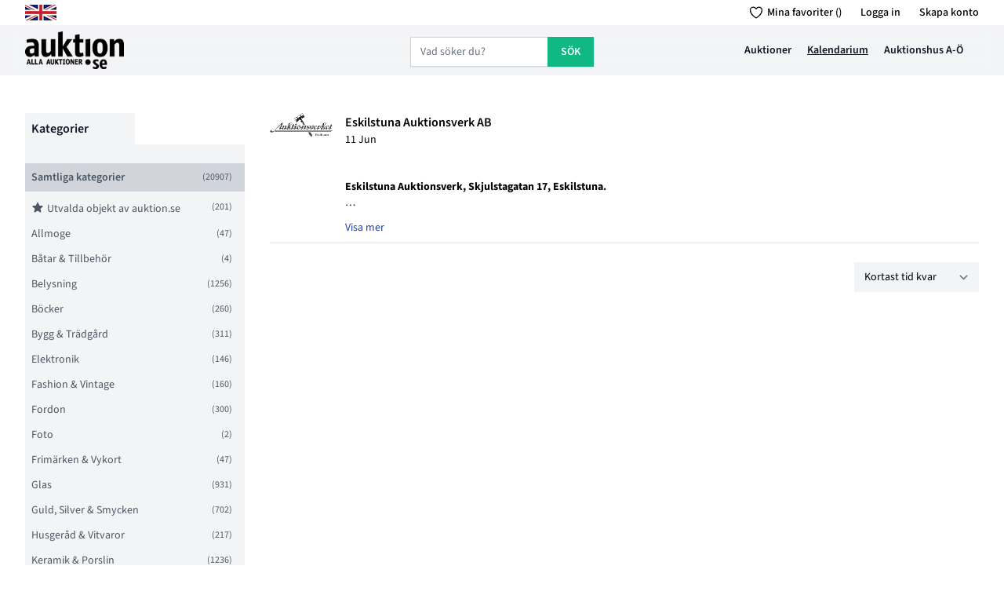

--- FILE ---
content_type: text/html; charset=UTF-8
request_url: https://auktion.se/kalendarium/985/objekt
body_size: 37485
content:
<!DOCTYPE html>
<html lang="sv" class="">

<head>
    <meta charset="utf-8">
    <meta name="viewport" content="width=device-width, initial-scale=1">
    <meta name="csrf-token" content="50BttgkeoUvuF2p2YwHpnrch6TH9c5UUBZGZn2wY">
    <link rel="icon" type="image/x-icon" href="/img/favicon.ico">
    <link rel="preconnect" href="https://fonts.bunny.net">
    <link href="https://fonts.bunny.net/css?family=source-sans-3:400,400i,500,500i,600,600i,700,700i"
        rel="stylesheet" />
    <title>Auktion.se</title>
<meta property="og:title" content="Over 9000 Thousand!">
<meta property="og:description" content="For those who helped create the Genki Dama">


<script type="application/ld+json">{"@context":"https://schema.org","@type":"WebPage","name":"Over 9000 Thousand!","description":"For those who helped create the Genki Dama"}</script>
<script async src="https://pagead2.googlesyndication.com/pagead/js/adsbygoogle.js?client=ca-pub-3627408902271660"
  crossorigin="anonymous"></script>
    <!-- Styles -->
    <link rel="stylesheet" href="/css/app.css?id=80abd81cf92b2a11b3e41b445b23ad2c">

    <link rel="stylesheet" href="https://cdn.jsdelivr.net/npm/flatpickr/dist/flatpickr.min.css" defer>
    <script src="https://cdn.jsdelivr.net/npm/flatpickr" defer></script>

    <style >[wire\:loading], [wire\:loading\.delay], [wire\:loading\.inline-block], [wire\:loading\.inline], [wire\:loading\.block], [wire\:loading\.flex], [wire\:loading\.table], [wire\:loading\.grid], [wire\:loading\.inline-flex] {display: none;}[wire\:loading\.delay\.shortest], [wire\:loading\.delay\.shorter], [wire\:loading\.delay\.short], [wire\:loading\.delay\.long], [wire\:loading\.delay\.longer], [wire\:loading\.delay\.longest] {display:none;}[wire\:offline] {display: none;}[wire\:dirty]:not(textarea):not(input):not(select) {display: none;}input:-webkit-autofill, select:-webkit-autofill, textarea:-webkit-autofill {animation-duration: 50000s;animation-name: livewireautofill;}@keyframes livewireautofill { from {} }</style>
    <!-- Google Tag Manager -->
<script>(function(w,d,s,l,i){w[l]=w[l]||[];w[l].push({'gtm.start':
new Date().getTime(),event:'gtm.js'});var f=d.getElementsByTagName(s)[0],
j=d.createElement(s),dl=l!='dataLayer'?'&l='+l:'';j.async=true;j.src=
'https://www.googletagmanager.com/gtm.js?id='+i+dl;f.parentNode.insertBefore(j,f);
})(window,document,'script','dataLayer','GTM-5HKWH9T');</script>
<!-- End Google Tag Manager -->
    <script src="https://unpkg.com/@googlemaps/markerclusterer/dist/index.min.js"></script>
    <!-- Scripts -->
    <script src="/js/app.js?id=dce627417c2276a040f91b211c577428" defer></script>
    <link rel="stylesheet" type="text/css" href="https://unpkg.com/trix@2.0.0-beta.0/dist/trix.css">


</head>

<body class="font-sans antialiased" x-data="{ mobileMenu: false, lang: 'sv', showSearch: false, search: '', suggestions: false }">
  <!-- Google Tag Manager (noscript) -->
<noscript><iframe src="https://www.googletagmanager.com/ns.html?id=GTM-5HKWH9T"
height="0" width="0" style="display:none;visibility:hidden"></iframe></noscript>
<!-- End Google Tag Manager (noscript) -->
    <div x-data="{&quot;show&quot;:true,&quot;style&quot;:&quot;success&quot;,&quot;message&quot;:null}"
            :class="{ 'bg-blue-500': style == 'success', 'bg-red-700': style == 'danger', 'bg-gray-500': style != 'success' && style != 'danger' }"
            style="display: none;"
            x-show="show && message"
            x-init="
                document.addEventListener('banner-message', event => {
                    style = event.detail.style;
                    message = event.detail.message;
                    show = true;
                });
            ">
    <div class="max-w-screen-xl mx-auto py-2 px-3 sm:px-6 lg:px-8">
        <div class="flex items-center justify-between flex-wrap">
            <div class="w-0 flex-1 flex items-center min-w-0">
                <span class="flex p-2 rounded-lg" :class="{ 'bg-blue-600': style == 'success', 'bg-red-600': style == 'danger' }">
                    <svg x-show="style == 'success'" class="h-5 w-5 text-white" xmlns="http://www.w3.org/2000/svg" fill="none" viewBox="0 0 24 24" stroke="currentColor">
                        <path stroke-linecap="round" stroke-linejoin="round" stroke-width="2" d="M9 12l2 2 4-4m6 2a9 9 0 11-18 0 9 9 0 0118 0z" />
                    </svg>
                    <svg x-show="style == 'danger'" class="h-5 w-5 text-white" xmlns="http://www.w3.org/2000/svg" fill="none" viewBox="0 0 24 24" stroke="currentColor">
                        <path stroke-linecap="round" stroke-linejoin="round" stroke-width="2" d="M12 8v4m0 4h.01M21 12a9 9 0 11-18 0 9 9 0 0118 0z" />
                    </svg>
                    <svg x-show="style != 'success' && style != 'danger'" class="h-5 w-5 text-white" xmlns="http://www.w3.org/2000/svg" fill="none" viewBox="0 0 24 24" stroke="currentColor">
                        <path stroke-linecap="round" stroke-linejoin="round" stroke-width="2" d="M13 16h-1v-4h-1m1-4h.01M21 12a9 9 0 11-18 0 9 9 0 0118 0z" />
                    </svg>
                </span>

                <p class="ml-3 font-medium text-sm text-white truncate" x-text="message"></p>
            </div>

            <div class="shrink-0 sm:ml-3">
                <button
                    type="button"
                    class="-mr-1 flex p-2 rounded-md focus:outline-none sm:-mr-2 transition"
                    :class="{ 'hover:bg-blue-600 focus:bg-blue-600': style == 'success', 'hover:bg-red-600 focus:bg-red-600': style == 'danger' }"
                    aria-label="Dismiss"
                    x-on:click="show = false">
                    <svg class="h-5 w-5 text-white" xmlns="http://www.w3.org/2000/svg" fill="none" viewBox="0 0 24 24" stroke="currentColor">
                        <path stroke-linecap="round" stroke-linejoin="round" stroke-width="2" d="M6 18L18 6M6 6l12 12" />
                    </svg>
                </button>
            </div>
        </div>
    </div>
</div>

    <div class="bg-white ">
                    <div wire:id="vZrRwY2CdBPp136YmwiH" wire:initial-data="{&quot;fingerprint&quot;:{&quot;id&quot;:&quot;vZrRwY2CdBPp136YmwiH&quot;,&quot;name&quot;:&quot;pop-up-ad&quot;,&quot;locale&quot;:&quot;sv&quot;,&quot;path&quot;:&quot;kalendarium\/985\/objekt&quot;,&quot;method&quot;:&quot;GET&quot;,&quot;v&quot;:&quot;acj&quot;},&quot;effects&quot;:{&quot;listeners&quot;:[]},&quot;serverMemo&quot;:{&quot;children&quot;:[],&quot;errors&quot;:[],&quot;htmlHash&quot;:&quot;29046f25&quot;,&quot;data&quot;:{&quot;neverShowAgain&quot;:false},&quot;dataMeta&quot;:[],&quot;checksum&quot;:&quot;7d8981adbb3b8476f6d361070a87a636f8636b4a29dc6b81a8166f0c4fc1cf56&quot;}}"   x-data="{ show: false, neverShowAgain:window.Livewire.find('vZrRwY2CdBPp136YmwiH').entangle('neverShowAgain') }" x-show="show&&!neverShowAgain" x-init="setTimeout(() => show = true, 45000)"
        class="relative z-[500]"
        aria-labelledby="modal-title" role="dialog" aria-modal="true" x-cloak id="register-account">

    <div class="fixed inset-0  bg-gray-500 bg-opacity-75 transition-opacity" ></div>

    <div class="fixed inset-0 z-50 overflow-y-auto">
        <div class="flex min-h-full items-end justify-center p-4 text-center sm:items-center sm:p-0" wire:click="closeModal()">

            <div
                class="relative transform overflow-hidden  bg-gray-100 pt-5 text-left shadow-xl transition-all sm:my-8 sm:w-full sm:max-w-lg ">
                <div>
                    <div class="mt-5 pb-4 text-center px-6 ">
                        <h3 class="text-lg font-medium leading-6 text-gray-900" id="modal-title">Bli medlem</h3>
                        <div class="mt-2 py-4">
                            <p class="text-sm text-gray-500">Skapa ett gratiskonto på Auktion.se för att enkelt kunna hantera dina bevakningar och få senaste nyheterna.</p>
                        </div>
                    </div>
                </div>
                <div class="mt-5 sm:mt-6 sm:grid sm:grid-flow-row-dense sm:grid-cols-2 px-6 sm:gap-3 bg-gray-300 py-4">
                    <a href="/register"
                        class="inline-flex w-full justify-center  border border-transparent bg-emerald-500 px-4 py-2 text-base font-medium text-white  hover:opacity-75 focus:outline-none sm:col-start-2 sm:text-sm">Bli medlem</a>
                    <button type="button" wire:click="closeModal(true)"
                        class="mt-3 inline-flex w-full justify-center bg-white  px-4 py-2 text-base font-medium text-gray-700 h focus:outline-none  sm:col-start-1 sm:mt-0 sm:text-sm">Visa inte igen</button>
                </div>
            </div>
        </div>
    </div>

</div>

<!-- Livewire Component wire-end:vZrRwY2CdBPp136YmwiH -->        

        <!-- Top navigation -->
        <div wire:id="XDxDK1cklDxGjxPsSBml" wire:initial-data="{&quot;fingerprint&quot;:{&quot;id&quot;:&quot;XDxDK1cklDxGjxPsSBml&quot;,&quot;name&quot;:&quot;nav-menu&quot;,&quot;locale&quot;:&quot;sv&quot;,&quot;path&quot;:&quot;kalendarium\/985\/objekt&quot;,&quot;method&quot;:&quot;GET&quot;,&quot;v&quot;:&quot;acj&quot;},&quot;effects&quot;:{&quot;listeners&quot;:[&quot;refreshFavorites&quot;,&quot;removeSearch&quot;]},&quot;serverMemo&quot;:{&quot;children&quot;:[],&quot;errors&quot;:[],&quot;htmlHash&quot;:&quot;6cb96ef3&quot;,&quot;data&quot;:{&quot;favoritesCount&quot;:null,&quot;search&quot;:&quot;&quot;},&quot;dataMeta&quot;:[],&quot;checksum&quot;:&quot;1c9c618c95655ae7c198404bef991febe29372fef3585ebd1df8c2fb11b1a626&quot;}}" class="sticky top-0 z-50" x-data="{ showSearch: false, showSearch: false,search: window.Livewire.find('XDxDK1cklDxGjxPsSBml').entangle('search'),   }">
    <!--
    Mobile menu

    Off-canvas menu for mobile, show/hide based on off-canvas menu state.
  -->
    <div x-cloak x-show="mobileMenu" class="relative  z-40 lg:hidden" role="dialog" aria-modal="true">
        <!--
      Off-canvas menu backdrop, show/hide based on off-canvas menu state.

      Entering: "transition-opacity ease-linear duration-300"
        From: "opacity-0"
        To: "opacity-100"
      Leaving: "transition-opacity ease-linear duration-300"
        From: "opacity-100"
        To: "opacity-0"
    -->
        <div class="fixed inset-0 bg-white bg-opacity-25"></div>

        <div class="fixed inset-0 z-40 flex" x-cloak x-show="mobileMenu">
            <!--
        Off-canvas menu, show/hide based on off-canvas menu state.

        Entering: "transition ease-in-out duration-300 transform"
          From: "-translate-x-full"
          To: "translate-x-0"
        Leaving: "transition ease-in-out duration-300 transform"
          From: "translate-x-0"
          To: "-translate-x-full"
      -->
            <div class="relative flex w-full  flex-col overflow-y-auto bg-white pb-12 shadow-xl">
                <div class="flex px-4 pt-5 pb-2">
                    <button @click="mobileMenu=false" type="button"
                        class="-m-2 inline-flex items-center justify-center rounded-md p-2 text-gray-400">
                        <span class="sr-only">Close menu</span>
                        <!-- Heroicon name: outline/x-mark -->
                        <svg class="h-6 w-6" xmlns="http://www.w3.org/2000/svg" fill="none" viewBox="0 0 24 24"
                            stroke-width="1.5" stroke="currentColor" aria-hidden="true">
                            <path stroke-linecap="round" stroke-linejoin="round" d="M6 18L18 6M6 6l12 12" />
                        </svg>
                    </button>
                </div>



                <div class="space-y-6 border-t border-gray-200 bg-gray-200 mt-2  py-3 px-4">
                    <div class="flow-root">
                        <a href="/favoriter" class="-m-2 block p-2 font-medium text-gray-800 border-b border-gray-500 ">
                            <div class="inline-flex">
                                <svg xmlns="http://www.w3.org/2000/svg" fill="none" viewBox="0 0 24 24"
                                    stroke-width="1.5" stroke="currentColor" class="w-6 h-6 mr-2">
                                    <path stroke-linecap="round" stroke-linejoin="round"
                                        d="M21 8.25c0-2.485-2.099-4.5-4.688-4.5-1.935 0-3.597 1.126-4.312 2.733-.715-1.607-2.377-2.733-4.313-2.733C5.1 3.75 3 5.765 3 8.25c0 7.22 9 12 9 12s9-4.78 9-12z" />
                                </svg>

                                Favoriter ()
                            </div>
                        </a>

                    </div>
                    <div class="flow-root">
                        <a href="/objekt" class="-m-2 block p-2 font-medium text-gray-800 border-b border-gray-500">
                            <div class="inline-flex">
                                <img class="w-6 h-6 mr-2"
                                    src="[data-uri]">
                                Auktioner
                            </div>

                        </a>
                    </div>

                    <div class="flow-root">
                        <a href="/kalendarium"
                            class="-m-2 block p-2 font-medium text-gray-800 border-b border-gray-500">
                            <div class="inline-flex">
                                <svg xmlns="http://www.w3.org/2000/svg" fill="none" viewBox="0 0 24 24"
                                    stroke-width="1.5" stroke="currentColor" class="w-6 h-6 mr-2">
                                    <path stroke-linecap="round" stroke-linejoin="round"
                                        d="M6.75 3v2.25M17.25 3v2.25M3 18.75V7.5a2.25 2.25 0 012.25-2.25h13.5A2.25 2.25 0 0121 7.5v11.25m-18 0A2.25 2.25 0 005.25 21h13.5A2.25 2.25 0 0021 18.75m-18 0v-7.5A2.25 2.25 0 015.25 9h13.5A2.25 2.25 0 0121 11.25v7.5" />
                                </svg>
                                Kalendarium
                            </div>
                        </a>
                    </div>
                    <div class="flow-root">
                        <a href="/auktionshus"
                            class="-m-2 block p-2 font-medium text-gray-800 border-b border-gray-500">
                            <div class="inline-flex">
                                <svg xmlns="http://www.w3.org/2000/svg" fill="none" viewBox="0 0 24 24"
                                    stroke-width="1.5" stroke="currentColor" class="w-6 h-6 mr-2">
                                    <path stroke-linecap="round" stroke-linejoin="round"
                                        d="M8.25 21v-4.875c0-.621.504-1.125 1.125-1.125h2.25c.621 0 1.125.504 1.125 1.125V21m0 0h4.5V3.545M12.75 21h7.5V10.75M2.25 21h1.5m18 0h-18M2.25 9l4.5-1.636M18.75 3l-1.5.545m0 6.205l3 1m1.5.5l-1.5-.5M6.75 7.364V3h-3v18m3-13.636l10.5-3.819" />
                                </svg>

                                Auktionshus A-Ö
                            </div>
                        </a>

                    </div>
                                    </div>

                                    <div class="space-y-6 border-t border-gray-200 py-6 px-4">
                        <div class="flow-root">
                            <a href="/register"
                                class="-m-2 block p-2 font-medium text-gray-600">Skapa konto</a>
                        </div>
                        <div class="flow-root">
                            <a href="/login" class="-m-2 block p-2 font-medium text-gray-600">Logga in</a>
                        </div>
                    </div>
                                <div class="space-y-6 border-t border-gray-200 py-6 px-4">
                    <!-- Currency selector -->
                    <form>
                        <div class="inline-block">
                            <label for="mobile-currency" class="">Språk</label>
                            <div
                                class="group relative  rounded-md border-transparent focus-within:ring-2 focus-within:ring-white">
                                                                    <a href="/locale/en"
                                        class="text-sm font-semibold text-gray-600 hover:text-gray-300"
                                        @click="lang=(lang=='sv'?'en':'sv')">
                                        <svg class="w-7 h-7 mr-1" xmlns="http://www.w3.org/2000/svg" viewBox="0 5 36 26"><path fill="#00247D" d="M0 9.059V13h5.628zM4.664 31H13v-5.837zM23 25.164V31h8.335zM0 23v3.941L5.63 23zM31.337 5H23v5.837zM36 26.942V23h-5.631zM36 13V9.059L30.371 13zM13 5H4.664L13 10.837z"/><path fill="#CF1B2B" d="M25.14 23l9.712 6.801c.471-.479.808-1.082.99-1.749L28.627 23H25.14zM13 23h-2.141l-9.711 6.8c.521.53 1.189.909 1.938 1.085L13 23.943V23zm10-10h2.141l9.711-6.8c-.521-.53-1.188-.909-1.937-1.085L23 12.057V13zm-12.141 0L1.148 6.2C.677 6.68.34 7.282.157 7.949L7.372 13h3.487z"/><path fill="#EEE" d="M36 21H21v10h2v-5.836L31.335 31H32c1.117 0 2.126-.461 2.852-1.199L25.14 23h3.487l7.215 5.052c.093-.337.158-.686.158-1.052v-.058L30.369 23H36v-2zM0 21v2h5.63L0 26.941V27c0 1.091.439 2.078 1.148 2.8l9.711-6.8H13v.943l-9.914 6.941c.294.07.598.116.914.116h.664L13 25.163V31h2V21H0zM36 9c0-1.091-.439-2.078-1.148-2.8L25.141 13H23v-.943l9.915-6.942C32.62 5.046 32.316 5 32 5h-.663L23 10.837V5h-2v10h15v-2h-5.629L36 9.059V9zM13 5v5.837L4.664 5H4c-1.118 0-2.126.461-2.852 1.2l9.711 6.8H7.372L.157 7.949C.065 8.286 0 8.634 0 9v.059L5.628 13H0v2h15V5h-2z"/><path fill="#CF1B2B" d="M21 15V5h-6v10H0v6h15v10h6V21h15v-6z"/></svg>                                    </a>
                                

                            </div>
                        </div>
                    </form>
                </div>
            </div>
        </div>
    </div>
    <header class="relative z-10 bg-gray-100 text-gray-600">
        <nav aria-label="Top">
            <!-- Top navigation -->
            <div class="bg-white hidden lg:block text-gray-600">
                <div class="mx-auto flex h-8 max-w-7xl items-center justify-between px-4 sm:px-6 lg:px-8">
                    <a href="/" class="inline lg:hidden">
                        <span class="sr-only">Auktion.se</span>
                        <img src="/img/auktion_se_logo_black.png" class="h-6 w-auto">
                    </a>
                                            <a href="/locale/en" class="text-sm font-semibold text-gray-600 hover:text-gray-300"><img
                                x-show="lang=='sv'" src="/img/en.png">
                        </a>
                    

                    <div class="flex items-center space-x-6">
                        <a href="/favoriter"
                            class="text-sm items-center font-medium text-black hover:text-gray-900 md:inline-flex hidden ">
                            <div class="relative mr-1 inline-flex items-center rounded  py-0.5 text-xs font-medium">
                                <span
                                    class="hidden items absolute top-0 mt-0.5 right-1 flex h-3 w-3 items-center justify-center rounded-full bg-red-600 text-[7px] text-white"><span></span></span>
                                <span class="ml-1.5 text-black">
                                    <svg xmlns="http://www.w3.org/2000/svg" fill="none" viewBox="0 0 24 24"
                                        stroke-width="1.5" stroke="currentColor" class="h-5 w-5">
                                        <path stroke-linecap="round" stroke-linejoin="round"
                                            d="M21 8.25c0-2.485-2.099-4.5-4.688-4.5-1.935 0-3.597 1.126-4.312 2.733-.715-1.607-2.377-2.733-4.313-2.733C5.1 3.75 3 5.765 3 8.25c0 7.22 9 12 9 12s9-4.78 9-12z" />
                                    </svg>
                                </span>
                            </div>
                            Mina favoriter ()
                        </a>
                                                    <a href="/login"
                                class="text-sm font-medium text-black hover:text-gray-900 md:block hidden">Logga in</a>
                            <a href="/register"
                                class="text-sm font-medium text-black hover:text-gray-900 md:block hidden">Skapa konto</a>
                                            </div>
                </div>
            </div>

            <!-- Secondary navigation -->
            <div  class="bg-opacity-10 backdrop-blur-md backdrop-filter">
                <div class="mx-auto max-w-7xl px-4 sm:px-6 lg:px-8">
                    <div>
                        <div class="flex h-16 items-center justify-between ">
                            <!-- Logo (lg+) -->
                            <div class="hidden lg:flex lg:flex-1 lg:items-center">
                                <a href="/">
                                    <span class="sr-only">Auktion.se</span>
                                    <img src="/img/auktion_se_logo_black.png" class="h-12 w-auto">
                                </a>
                            </div>




                            <div class="block lg:hidden">
                                <div>

                                    <div class="mt-1 flex items-center notrounded-md ">
                                        <div class="inline-flex ">
                                            <svg xmlns="http://www.w3.org/2000/svg" @click="showSearch=!showSearch"
                                                fill="none" viewBox="0 0 24 24" stroke-width="1.5"
                                                stroke="currentColor" class="mt-1 w-8 mr-3 h-8 text-gray-900">
                                                <path stroke-linecap="round" stroke-linejoin="round"
                                                    d="M21 21l-5.197-5.197m0 0A7.5 7.5 0 105.196 5.196a7.5 7.5 0 0010.607 10.607z" />
                                            </svg>


                                        </div>

                                    </div>
                                </div>
                            </div>
                            <div class="grow text-center lg:hidden">
                                <a href="/" class="mx-auto">
                                    <span class="sr-only">Auktion.se</span>
                                    <img src="/img/auktion_se_logo_black.png" class="h-12 w-auto mx-auto">
                                </a>
                            </div>
                            <div class="hidden lg:block">
                                <div>

                                    <div class="mt-1 flex notrounded-md shadow-sm">
                                        <div class="lg:hidden"></div>
                                        <form class="flex" method="GET" action="/objekt" id="searchform">
                                            <div x-data="{suggestions:false}" class="relative flex flex-grow items-stretch focus-within:z-10">
                                                <div>
                                                    <input type="text" name="search" id="search"
                                                        @click.away="suggestions=false"
                                                        @click.focus="suggestions=true"
                                                        class="block w-full notrounded-none notrounded-l-md border-gray-300  focus:border-emerald-500 focus:ring-emerald-500 sm:text-sm"
                                                        placeholder="Vad söker du?">
                                                </div>
                                                <div class="absolute z-40 top-10 bg-white w-full "
                                                    x-show="suggestions" x-cloak>
                                                    <ul role="list" class="divide-y divide-gray-200">
                                                        

                                                    </ul>

                                                </div>
                                            </div>
                                            <button type="submit"
                                                class="relative -ml-px bg-emerald-500 inline-flex items-center space-x-2 notrounded-r-md border border-emerald-500 bg-gray-50 px-4 py-2 text-sm font-medium text-white font-semibold hover:opacity-75 focus:border-indigo-500 focus:outline-none focus:ring-1 focus:ring-indigo-500">

                                                <span class="uppercase">Sök</span>
                                            </button>
                                        </form>
                                    </div>
                                </div>
                            </div>

                            <div class="flex lg:flex-1 items-center justify-end md:space-x-5 space-x-1">
                                <a href="/objekt"
                                    class="hidden text-sm font-semibold text-gray-900 lg:block underline-offset-8 decoration-2 hover:underline ">Auktioner</a>

                                <a href="/kalendarium"
                                    class="hidden text-sm font-semibold text-gray-900 underline-offset-8 lg:block decoration-2 hover:underline underline">Kalendarium</a>



                                <a href="/auktionshus"
                                    class="hidden text-sm font-semibold text-gray-900  underline-offset-8 lg:block decoration-2 hover:underline ">Auktionshus A-Ö</a>


                                <a href="/favoriter">
                                                                            <svg xmlns="http://www.w3.org/2000/svg" fill="none" viewBox="0 0 24 24"
                                            stroke-width="1.5" stroke="currentColor"
                                            class="w-6 h-6 block lg:hidden text-gray-900">
                                            <path stroke-linecap="round" stroke-linejoin="round"
                                                d="M21 8.25c0-2.485-2.099-4.5-4.688-4.5-1.935 0-3.597 1.126-4.312 2.733-.715-1.607-2.377-2.733-4.313-2.733C5.1 3.75 3 5.765 3 8.25c0 7.22 9 12 9 12s9-4.78 9-12z" />
                                        </svg>
                                                                    </a>
                                <button type="button" class="-ml-2 p-2 text-gray-800 block lg:hidden"
                                    @click="mobileMenu=true">
                                    <span class="sr-only">Open menu</span>
                                    <!-- Heroicon name: outline/bars-3 -->
                                    <svg class="h-6 w-6 " xmlns="http://www.w3.org/2000/svg" fill="none"
                                        viewBox="0 0 24 24" stroke-width="1.5" stroke="currentColor"
                                        aria-hidden="true">
                                        <path stroke-linecap="round" stroke-linejoin="round"
                                            d="M3.75 6.75h16.5M3.75 12h16.5m-16.5 5.25h16.5" />
                                    </svg>
                                </button>
                            </div>
                        </div>
                    </div>
                </div>
            </div>
            <div x-data="{suggestions:false}" class="relative">
                <form class="flex md:hidden" method="GET" action="/objekt" x-cloak x-show="showSearch">
                    <div class="relative flex  flex-grow items-stretch focus-within:z-10">

                        <input type="text" name="search" id="search"
                            @click.away="suggestions=false" @click.focus="suggestions=true"
                            class="block w-full notrounded-none notrounded-l-md border-gray-300  focus:border-emerald-500 focus:ring-emerald-500 sm:text-sm"
                            placeholder="Vad söker du?">
                    </div>
                    <button type="submit"
                        class="relative -ml-px bg-emerald-500 inline-flex items-center space-x-2 notrounded-r-md border border-emerald-500 bg-gray-50 px-4 py-2 text-sm font-medium text-white font-semibold hover:opacity-75 focus:border-indigo-500 focus:outline-none focus:ring-1 focus:ring-indigo-500">

                        <span class="uppercase">Sök</span>
                    </button>
                </form>
                <div class="absolute z-40 top-10 bg-white w-full " x-cloak x-show="suggestions">
                    <ul role="list" class="divide-y divide-gray-200">
                        

                    </ul>

                </div>
            </div>
        </nav>
    </header>
                 <div class="max-w-7xl mx-auto z-100 ">

          <div class="hidden md:block">
       <div  x-data='{step:0, addOne(){ this.step = this.step == this.max ? 0 :  this.step+1 },max:-1 }' x-init='$interval(() => addOne(), 5000)'>
      </div>
      </div>
            <div class="md:hidden">
      <div  x-data='{step:0, addOne(){ this.step = this.step == this.max ? 0 :  this.step+1 },max:-1 }' x-init='$interval(() => addOne(), 5000)'>
      </div>
    </div>
    
</div>
        </div>

<!-- Livewire Component wire-end:XDxDK1cklDxGjxPsSBml -->

        <!-- Page Content -->
        <main class="relative">
            <main wire:id="SF9BpqDQlWx9rYQAAKDz" wire:initial-data="{&quot;fingerprint&quot;:{&quot;id&quot;:&quot;SF9BpqDQlWx9rYQAAKDz&quot;,&quot;name&quot;:&quot;product-listing-auction-event&quot;,&quot;locale&quot;:&quot;sv&quot;,&quot;path&quot;:&quot;kalendarium\/985\/objekt&quot;,&quot;method&quot;:&quot;GET&quot;,&quot;v&quot;:&quot;acj&quot;},&quot;effects&quot;:{&quot;listeners&quot;:[],&quot;path&quot;:&quot;https:\/\/auktion.se\/kalendarium\/985\/objekt?&quot;},&quot;serverMemo&quot;:{&quot;children&quot;:[],&quot;errors&quot;:[],&quot;htmlHash&quot;:&quot;bd750184&quot;,&quot;data&quot;:{&quot;auction_event&quot;:[],&quot;category&quot;:null,&quot;sortBy&quot;:&quot;soonending&quot;,&quot;categories&quot;:{&quot;645&quot;:&quot;645&quot;,&quot;&quot;:&quot;&quot;,&quot;tillbehor-o-detaljer-husvagn&quot;:&quot; Tillbeh\u00f6r o detaljer husvagn&quot;,&quot;1930-talet&quot;:&quot;1930-talet&quot;,&quot;1940-talet&quot;:&quot;1940-talet&quot;,&quot;1950-talet&quot;:&quot;1950-talet&quot;,&quot;1960-talet&quot;:&quot;1960-talet&quot;,&quot;1970-talet&quot;:&quot;1970-talet&quot;,&quot;1980-talet&quot;:&quot;1980-talet&quot;,&quot;1990-talet&quot;:&quot;1990-talet&quot;,&quot;2-verdenskrig&quot;:&quot;2. VERDENSKRIG&quot;,&quot;2000-talet&quot;:&quot;2000-talet&quot;,&quot;3-ore-provisorium&quot;:&quot;3 \u00f6re Provisorium&quot;,&quot;35mm-cameras&quot;:&quot;35mm Cameras&quot;,&quot;35mm-kameror-cameras&quot;:&quot;35mm Kameror \/Cameras&quot;,&quot;accessoarer&quot;:&quot;Accessoarer&quot;,&quot;accessoarer-och-klader&quot;:&quot;Accessoarer och kl\u00e4der&quot;,&quot;affisch&quot;:&quot;Affisch&quot;,&quot;afganistan&quot;:&quot;Afganistan&quot;,&quot;africa-mixed&quot;:&quot;Africa mixed&quot;,&quot;africana&quot;:&quot;Africana&quot;,&quot;afrika&quot;:&quot;AFRIKA&quot;,&quot;agfa&quot;:&quot;Agfa&quot;,&quot;airmail&quot;:&quot;Airmail&quot;,&quot;ajoneuvot-polkupyorat-ja-mopot&quot;:&quot;Ajoneuvot, Polkupy\u00f6r\u00e4t ja Mopot&quot;,&quot;ajoneuvot-veneet-polkupyorat-ja-mopot&quot;:&quot;Ajoneuvot, Veneet, Polkupy\u00f6r\u00e4t ja Mopot&quot;,&quot;aktiebrev&quot;:&quot;Aktiebrev&quot;,&quot;akustiske-instrumenter&quot;:&quot;AKUSTISKE INSTRUMENTER&quot;,&quot;aland&quot;:&quot;\u00c5land&quot;,&quot;albania&quot;:&quot;Albania&quot;,&quot;aldre-foremal&quot;:&quot;\u00c4ldre f\u00f6rem\u00e5l&quot;,&quot;aldre-mobler&quot;:&quot;\u00c4ldre m\u00f6bler&quot;,&quot;aldre-radio-telefoni&quot;:&quot;\u00c4ldre radio &amp; telefoni&quot;,&quot;algeria&quot;:&quot;Algeria&quot;,&quot;allmanna-posten&quot;:&quot;Allm\u00e4nna Posten&quot;,&quot;allmoge&quot;:&quot;Allmoge &quot;,&quot;allmoge-antikviteter-antiques&quot;:&quot;Allmoge &amp; Antikviteter \/ Antiques&quot;,&quot;allmoge-hantverk-folkkonst&quot;:&quot;Allmoge, hantverk &amp; folkkonst&quot;,&quot;allmogefolk&quot;:&quot;Allmoge\/Folk&quot;,&quot;allmogeforemal&quot;:&quot;Allmogef\u00f6rem\u00e5l &quot;,&quot;allmogesmatt&quot;:&quot;Allmogesm\u00e5tt&quot;,&quot;alpa&quot;:&quot;Alpa&quot;,&quot;alpa-husbody&quot;:&quot;Alpa hus\/Body&quot;,&quot;amerikanska-american-amerikanisch-amerykanski&quot;:&quot;Amerikanska \/ American \/ Amerikanisch \/ Ameryka\u0144ski&quot;,&quot;andet&quot;:&quot;ANDET&quot;,&quot;andorra&quot;:&quot;Andorra&quot;,&quot;angbats-pxp&quot;:&quot;\u00c5ngb\u00e5ts PXP&quot;,&quot;angermanland&quot;:&quot;\u00c5ngermanland&quot;,&quot;animals&quot;:&quot;Animals&quot;,&quot;antarktis&quot;:&quot;ANTARKTIS&quot;,&quot;antik-kuriosa&quot;:&quot;Antik &amp; Kuriosa&quot;,&quot;antik-allmoge-samlarobjekt&quot;:&quot;Antik, Allmoge, Samlarobjekt&quot;,&quot;antika-beslag-mm&quot;:&quot;Antika beslag mm.&quot;,&quot;antikviteter&quot;:&quot;Antikviteter&quot;,&quot;anvand-inte&quot;:&quot;Anv\u00e4nd inte&quot;,&quot;arabiaporslin&quot;:&quot;Arabia,porslin&quot;,&quot;arbetsklader-skyddsskor&quot;:&quot;Arbetskl\u00e4der &amp; skyddsskor&quot;,&quot;arca-swiss&quot;:&quot;Arca Swiss&quot;,&quot;armandsurwristwatch&quot;:&quot;Armandsur\/Wristwatch&quot;,&quot;armaturer&quot;:&quot;Armaturer&quot;,&quot;armband&quot;:&quot;Armband&quot;,&quot;armbandsur&quot;:&quot;Armbandsur&quot;,&quot;armbandsur-fickur&quot;:&quot;Armbandsur &amp; fickur&quot;,&quot;arssatser-och-arsbocker&quot;:&quot;\u00c5rssatser och \u00e5rsb\u00f6cker&quot;,&quot;asia-mixed&quot;:&quot;Asia Mixed&quot;,&quot;asiatiska-foremal&quot;:&quot;Asiatiska f\u00f6rem\u00e5l&quot;,&quot;asiatiska-konstforemal&quot;:&quot;Asiatiska konstf\u00f6rem\u00e5l&quot;,&quot;asiatiskt&quot;:&quot;Asiatiskt&quot;,&quot;asien&quot;:&quot;ASIEN&quot;,&quot;asusteet-ja-vintage&quot;:&quot;Asusteet ja vintage&quot;,&quot;atv&quot;:&quot;ATV&quot;,&quot;auction-catalogues&quot;:&quot;Auction Catalogues&quot;,&quot;audiovideo&quot;:&quot;Audio\/Video&quot;,&quot;australia&quot;:&quot;Australia&quot;,&quot;australia-tasmania&quot;:&quot;Australia Tasmania&quot;,&quot;australia-western-australia&quot;:&quot;Australia Western Australia&quot;,&quot;australien&quot;:&quot;Australien&quot;,&quot;austria&quot;:&quot;Austria&quot;,&quot;autografer&quot;:&quot;Autografer&quot;,&quot;automatfrimaerker&quot;:&quot;AUTOMATFRIM\u00c6RKER&quot;,&quot;aviation&quot;:&quot;Aviation&quot;,&quot;avisportomaerker&quot;:&quot;AVISPORTOM\u00c6RKER&quot;,&quot;avvecklingbutikindustrirestaurang&quot;:&quot;Avveckling\/butik\/industri\/restaurang&quot;,&quot;aeldre-kunst&quot;:&quot;\u00c6LDRE KUNST&quot;,&quot;aeldre-mobler-og-antikviteter&quot;:&quot;\u00c6LDRE M\u00d8BLER OG ANTIKVITETER&quot;,&quot;badrumsinredning&quot;:&quot;Badrumsinredning&quot;,&quot;bagerikonditori&quot;:&quot;Bageri\/Konditori&quot;,&quot;bagstamplar&quot;:&quot;B\u00e5gst\u00e4mplar&quot;,&quot;baklampa-tail-light-rucklicht-swiatlo-tylne&quot;:&quot;Baklampa \/ Tail light \/ R\u00fccklicht \/ \u015awiat\u0142o tylne&quot;,&quot;baltespannarmaterial&quot;:&quot;B\u00e4ltesp\u00e4nnarmaterial&quot;,&quot;baltesspannarmaterial&quot;:&quot;B\u00e4ltessp\u00e4nnarmaterial&quot;,&quot;bandeaustamplar&quot;:&quot;Bandeaust\u00e4mplar&quot;,&quot;bandfrimarken&quot;:&quot;Bandfrim\u00e4rken&quot;,&quot;bandmarken-1920-1936&quot;:&quot;Bandm\u00e4rken 1920-1936&quot;,&quot;bandmarken-1936-och-framat&quot;:&quot;Bandm\u00e4rken 1936 och fram\u00e5t&quot;,&quot;bandmarken-ovrigt&quot;:&quot;Bandm\u00e4rken \u00f6vrigt&quot;,&quot;bandmarken-samlingar&quot;:&quot;Bandm\u00e4rken samlingar&quot;,&quot;bankarbord-mm&quot;:&quot;B\u00e4nkar,bord mm&quot;,&quot;barnartiklar&quot;:&quot;Barnartiklar&quot;,&quot;barnprylar-spel-leksaker-dockor&quot;:&quot;Barnprylar, spel, leksaker  &amp; dockor&quot;,&quot;bat&quot;:&quot;B\u00e5t&quot;,&quot;batar&quot;:&quot;B\u00e5tar&quot;,&quot;batar-boats&quot;:&quot;B\u00e5tar \/ Boats&quot;,&quot;batar-tillbehor&quot;:&quot;B\u00e5tar Tillbeh\u00f6r&quot;,&quot;batar-mm&quot;:&quot;B\u00e5tar mm&quot;,&quot;batarmodellbatar&quot;:&quot;B\u00e5tar\/Modellb\u00e5tar&quot;,&quot;batmotorer&quot;:&quot;B\u00e5tmotorer&quot;,&quot;batmotorer-delar-mm&quot;:&quot;B\u00e5tmotorer \/Delar, mm&quot;,&quot;bechuanaland&quot;:&quot;Bechuanaland&quot;,&quot;belgien&quot;:&quot;BELGIEN&quot;,&quot;belgium&quot;:&quot;Belgium&quot;,&quot;belgium-belgian-congo&quot;:&quot;Belgium Belgian Congo&quot;,&quot;belysning&quot;:&quot;Belysning&quot;,&quot;belysning-lighting&quot;:&quot;Belysning \/ Lighting&quot;,&quot;belysning-ljus&quot;:&quot;Belysning &amp; Ljus&quot;,&quot;belysning-lampor-ljusstakar&quot;:&quot;Belysning, Lampor, Ljusstakar&quot;,&quot;belysning-ljusstakar&quot;:&quot;Belysning, ljusstakar&quot;,&quot;belysning-lysestaker&quot;:&quot;Belysning, lysestaker&quot;,&quot;belysninglampor&quot;:&quot;Belysning\/Lampor&quot;,&quot;belysningar&quot;:&quot;Belysningar&quot;,&quot;belyssning&quot;:&quot;Belyssning&quot;,&quot;bensinia&quot;:&quot;Bensinia&quot;,&quot;bensintank-oil-gas-tank-gasbehalter-zbiornik-paliwa&quot;:&quot;Bensintank \/OIL \/ Gas Tank \/ Gasbeh\u00e4lter \/ zbiornik paliwa&quot;,&quot;bermuda&quot;:&quot;Bermuda&quot;,&quot;bestick&quot;:&quot;Bestick&quot;,&quot;bestick-husgerad&quot;:&quot;Bestick &amp; Husger\u00e5d&quot;,&quot;bestick-och-husgerad&quot;:&quot;Bestick och husger\u00e5d&quot;,&quot;bestickcutlery&quot;:&quot;Bestick\/Cutlery&quot;,&quot;bijouterier&quot;:&quot;Bijouterier&quot;,&quot;bil&quot;:&quot;Bil&quot;,&quot;bil-o-traktordelar&quot;:&quot;Bil o Traktordelar &quot;,&quot;bilar&quot;:&quot;Bilar&quot;,&quot;bilar-o-slapvagnar&quot;:&quot;Bilar o sl\u00e4pvagnar&quot;,&quot;bilar-motorcyklar-batar&quot;:&quot;Bilar, motorcyklar, b\u00e5tar&quot;,&quot;bildelar-veterandelar&quot;:&quot;Bildelar &amp; Veterandelar&quot;,&quot;bilder-poster&quot;:&quot;Bilder, poster&quot;,&quot;bildkonst&quot;:&quot;BILDKONST&quot;,&quot;biler&quot;:&quot;biler&quot;,&quot;blandade-bruksforemal&quot;:&quot;Blandade bruksf\u00f6rem\u00e5l&quot;,&quot;blandade-samlingar&quot;:&quot;Blandade Samlingar&quot;,&quot;blankvapen&quot;:&quot;Blankvapen&quot;,&quot;blekinge&quot;:&quot;Blekinge&quot;,&quot;bocker&quot;:&quot;B\u00f6cker&quot;,&quot;bocker-books&quot;:&quot;B\u00f6cker \/ Books&quot;,&quot;bocker-handskrifter&quot;:&quot;B\u00f6cker &amp; handskrifter&quot;,&quot;bocker-kartor&quot;:&quot;B\u00f6cker Kartor&quot;,&quot;bocker-serietidningar&quot;:&quot;B\u00f6cker, Serietidningar&quot;,&quot;bocker-tidningar&quot;:&quot;B\u00f6cker\/ Tidningar&quot;,&quot;bocker-tidskrifter&quot;:&quot;B\u00f6cker, tidskrifter&quot;,&quot;bocker-o-tidningar&quot;:&quot;B\u00f6cker o tidningar&quot;,&quot;bocker-och-kartor&quot;:&quot;B\u00f6cker och Kartor&quot;,&quot;bocker-och-tidskrifter&quot;:&quot;B\u00f6cker och tidskrifter&quot;,&quot;bocker-film-foto&quot;:&quot;B\u00f6cker, Film &amp; Foto&quot;,&quot;bocker-kartor-dokument-mm&quot;:&quot;B\u00f6cker, kartor, dokument m.m &quot;,&quot;bocker-serier-tidskrifter&quot;:&quot;B\u00f6cker, Serier &amp; Tidskrifter&quot;,&quot;bocker-skivor&quot;:&quot;B\u00f6cker, skivor&quot;,&quot;bocker-tidningar-lpcddvd&quot;:&quot;B\u00f6cker, Tidningar, LP\/CD\/DVD&quot;,&quot;bocker-tidningar-lpcddvd-skivor&quot;:&quot;B\u00f6cker, tidningar, LP\/CD\/DVD-skivor&quot;,&quot;bocker-tidskrifter-lp-skivor-mm&quot;:&quot;B\u00f6cker, tidskrifter, LP-skivor mm&quot;,&quot;bockerbooks&quot;:&quot;B\u00f6cker\/Books&quot;,&quot;bockertidningar&quot;:&quot;B\u00f6cker&amp;Tidningar&quot;,&quot;bockertidningarkataloger&quot;:&quot;B\u00f6cker\/Tidningar\/Kataloger&quot;,&quot;bogtryk&quot;:&quot;BOGTRYK&quot;,&quot;bogvaerker&quot;:&quot;BOGV\u00c6RKER&quot;,&quot;bohuslan&quot;:&quot;Bohusl\u00e4n&quot;,&quot;bokhylla&quot;:&quot;Bokhylla&quot;,&quot;bord&quot;:&quot;Bord&quot;,&quot;bordsklocka&quot;:&quot;Bordsklocka&quot;,&quot;bordslampa&quot;:&quot;Bordslampa&quot;,&quot;bordslampor&quot;:&quot;Bordslampor&quot;,&quot;bordsur&quot;:&quot;Bordsur&quot;,&quot;bordsur-golv-o-vaggurfickur&quot;:&quot;Bordsur-Golv o V\u00e4ggur,Fickur&quot;,&quot;bosnia-herzegovina&quot;:&quot;Bosnia &amp; Herzegovina&quot;,&quot;boxbalgkameror-boxbellow-cameras&quot;:&quot;Box\/B\u00e4lgkameror Box\/Bellow Cameras&quot;,&quot;boker&quot;:&quot;B\u00f8ker&quot;,&quot;brazil&quot;:&quot;Brazil&quot;,&quot;brev-med-utlandsanknytning&quot;:&quot;Brev med utlandsanknytning&quot;,&quot;brev-helsaker&quot;:&quot;Brev, helsaker&quot;,&quot;brevposter-sverige&quot;:&quot;Brevposter Sverige&quot;,&quot;brickor&quot;:&quot;Brickor&quot;,&quot;british-colonies-mixed&quot;:&quot;British Colonies Mixed&quot;,&quot;british-guiana&quot;:&quot;British Guiana&quot;,&quot;british-honduras&quot;:&quot;British Honduras&quot;,&quot;bronica&quot;:&quot;Bronica&quot;,&quot;brons&quot;:&quot;Brons&quot;,&quot;brons-koppar-massing-tenn&quot;:&quot;Brons, koppar, m\u00e4ssing, tenn&quot;,&quot;bronzer-metal-og-ure&quot;:&quot;BRONZER, METAL OG URE&quot;,&quot;broscher-hangen&quot;:&quot;Broscher &amp; H\u00e4ngen&quot;,&quot;bruks-prydnadsforemal&quot;:&quot;Bruks &amp; Prydnadsf\u00f6rem\u00e5l&quot;,&quot;bruksforemal-appliances&quot;:&quot;Bruksf\u00f6rem\u00e5l \/ Appliances&quot;,&quot;bulgaria&quot;:&quot;Bulgaria&quot;,&quot;bulgarien&quot;:&quot;BULGARIEN&quot;,&quot;bult-mutter&quot;:&quot;Bult &amp; mutter&quot;,&quot;buntar&quot;:&quot;Buntar&quot;,&quot;butik&quot;:&quot;Butik&quot;,&quot;butiksinredning&quot;:&quot;Butiksinredning&quot;,&quot;bygg&quot;:&quot;Bygg&quot;,&quot;bygg-tradgard&quot;:&quot;Bygg &amp; Tr\u00e4dg\u00e5rd &quot;,&quot;bygg-och-tradgard&quot;:&quot;Bygg och tr\u00e4dg\u00e5rd&quot;,&quot;bygg-och-verktyg&quot;:&quot;Bygg och verktyg&quot;,&quot;bygg-verktyg-maskiner&quot;:&quot;Bygg, verktyg &amp; maskiner&quot;,&quot;bygganlaggning&quot;:&quot;Bygg\/Anl\u00e4ggning&quot;,&quot;byggmaterial&quot;:&quot;Byggmaterial&quot;,&quot;byggnadsvard&quot;:&quot;Byggnadsv\u00e5rd&quot;,&quot;bypost&quot;:&quot;BYPOST&quot;,&quot;byra&quot;:&quot;Byr\u00e5&quot;,&quot;byraar&quot;:&quot;byr\u00e5ar&quot;,&quot;c3-c220-c330&quot;:&quot;C3 C220 C330&quot;,&quot;canada&quot;:&quot;Canada&quot;,&quot;canada-new-brunswick&quot;:&quot;Canada New Brunswick&quot;,&quot;canon&quot;:&quot;Canon&quot;,&quot;canon-digital&quot;:&quot;Canon Digital&quot;,&quot;canon-eos&quot;:&quot;Canon EOS&quot;,&quot;canon-fd-hus-body&quot;:&quot;Canon FD Hus \/Body&quot;,&quot;canon-fd-optik-lenses&quot;:&quot;Canon FD Optik \/Lenses&quot;,&quot;canon-fd-tillbehor-accessories&quot;:&quot;Canon FD Tillbeh\u00f6r \/Accessories&quot;,&quot;canon-kompaktkamera-compact-cameras&quot;:&quot;Canon Kompaktkamera \/Compact Cameras&quot;,&quot;canon-rangefinder-accessories&quot;:&quot;Canon Rangefinder Accessories&quot;,&quot;canon-rangefinder-cameras&quot;:&quot;Canon Rangefinder Cameras&quot;,&quot;canon-rangefinder-lenses&quot;:&quot;Canon Rangefinder Lenses&quot;,&quot;cape-of-good-hope&quot;:&quot;Cape of Good Hope&quot;,&quot;cd-skivor&quot;:&quot;CD skivor &quot;,&quot;ceylon&quot;:&quot;Ceylon&quot;,&quot;chark-deli&quot;:&quot;Chark &amp; deli&quot;,&quot;china&quot;:&quot;China&quot;,&quot;china-peoples-republic&quot;:&quot;China Peoples Republic&quot;,&quot;china-taiwan&quot;:&quot;China Taiwan&quot;,&quot;circus&quot;:&quot;Circus&quot;,&quot;civila-pistoler-och-gevar&quot;:&quot;Civila pistoler och gev\u00e4r&quot;,&quot;collections-europe&quot;:&quot;Collections Europe&quot;,&quot;collections-worldwide&quot;:&quot;Collections Worldwide&quot;,&quot;collectionslots-all-world&quot;:&quot;Collections\/Lots all world&quot;,&quot;collier&quot;:&quot;Collier&quot;,&quot;comicsdisney&quot;:&quot;Comics\/Disney&quot;,&quot;containers&quot;:&quot;Containers&quot;,&quot;contarex&quot;:&quot;Contarex&quot;,&quot;contax-g&quot;:&quot;Contax G&quot;,&quot;contax-rangefinder-accessories&quot;:&quot;Contax Rangefinder Accessories&quot;,&quot;contax-rangefinder-cameras&quot;:&quot;Contax Rangefinder Cameras&quot;,&quot;contax-rangefinder-lenses&quot;:&quot;Contax Rangefinder Lenses&quot;,&quot;contax-yashica-kompaktkamera-compact-cameras&quot;:&quot;Contax-Yashica Kompaktkamera \/Compact Cameras&quot;,&quot;contaxyashica&quot;:&quot;Contax\/Yashica&quot;,&quot;crashpost&quot;:&quot;Crashpost&quot;,&quot;croatia&quot;:&quot;Croatia&quot;,&quot;cycklar-och-motorfordon&quot;:&quot;Cycklar och Motorfordon&quot;,&quot;cykel&quot;:&quot;Cykel&quot;,&quot;cyklar&quot;:&quot;Cyklar&quot;,&quot;cyklar-fordon&quot;:&quot;Cyklar &amp; Fordon&quot;,&quot;cyklar-motorfordon&quot;:&quot;Cyklar &amp; Motorfordon&quot;,&quot;cyklar-tillbehor&quot;:&quot;Cyklar &amp; Tillbeh\u00f6r&quot;,&quot;cyklar-och-tillbehor&quot;:&quot;Cyklar och tillbeh\u00f6r&quot;,&quot;cyklar-o-cykeldelar&quot;:&quot;Cyklar, o Cykeldelar&quot;,&quot;cyklarfordon-delar&quot;:&quot;Cyklar&amp;Fordon &amp; delar&quot;,&quot;cypern&quot;:&quot;CYPERN&quot;,&quot;czechoslovakia&quot;:&quot;Czechoslovakia&quot;,&quot;dalarna&quot;:&quot;Dalarna&quot;,&quot;dalsland&quot;:&quot;Dalsland&quot;,&quot;dampskibsmaerker&quot;:&quot;DAMPSKIBSM\u00c6RKER&quot;,&quot;danmark&quot;:&quot;Danmark&quot;,&quot;danmark-samlingar-poster&quot;:&quot;Danmark Samlingar &amp; Poster&quot;,&quot;danska-vastindien&quot;:&quot;Danska V\u00e4stindien&quot;,&quot;danske-postfrimaerker&quot;:&quot;DANSKE POSTFRIM\u00c6RKER&quot;,&quot;datautr&quot;:&quot;Datautr&quot;,&quot;datorer&quot;:&quot;Datorer&quot;,&quot;datorer-skrivare&quot;:&quot;Datorer \/ Skrivare&quot;,&quot;dekoration&quot;:&quot;DEKORATION&quot;,&quot;delar&quot;:&quot;Delar&quot;,&quot;delar-parts-teile-czesci&quot;:&quot;Delar \/ Parts \/ Teile \/ Cz\u0119\u015bci&quot;,&quot;delar-fordon&quot;:&quot;Delar Fordon&quot;,&quot;delar-till-bilovriga-fordon-parts-for-carsother-vehicles-teile-fur-autosandere-fahrzeuge-czesci-do-samochodowinnych-pojazdow&quot;:&quot;Delar till bil\/\u00f6vriga fordon \/ Parts for cars\/other vehicles \/ Teile f\u00fcr Autos\/andere Fahrzeuge \/ Cz\u0119\u015bci do samochod\u00f3w\/innych pojazd\u00f3w&quot;,&quot;design&quot;:&quot;Design&quot;,&quot;desinfekterade-brev&quot;:&quot;Desinfekterade brev&quot;,&quot;digital&quot;:&quot;Digital&quot;,&quot;digitalkamera-digital-cameras&quot;:&quot;Digitalkamera \/Digital Cameras&quot;,&quot;div&quot;:&quot;Div&quot;,&quot;div-ovrigt&quot;:&quot;Div \/\u00d6vrigt&quot;,&quot;diverse&quot;:&quot;Diverse&quot;,&quot;diverse-miscellaneous&quot;:&quot;Diverse \/Miscellaneous&quot;,&quot;diverse-kuriosa&quot;:&quot;Diverse &amp; Kuriosa&quot;,&quot;diverse-och-diverselador&quot;:&quot;Diverse och diversel\u00e5dor&quot;,&quot;diverse-och-kuriosa&quot;:&quot;Diverse och kuriosa&quot;,&quot;djur&quot;:&quot;Djur&quot;,&quot;dockor&quot;:&quot;Dockor&quot;,&quot;dukar&quot;:&quot;Dukar&quot;,&quot;dukar-gardiner-lakan-mm&quot;:&quot;Dukar  \/Gardiner \/ lakan mm&quot;,&quot;dvd&quot;:&quot;DVD&quot;,&quot;dykvattensport&quot;:&quot;Dyk\/Vattensport&quot;,&quot;egypt&quot;:&quot;Egypt&quot;,&quot;el-musikinstrumenter&quot;:&quot;EL - MUSIKINSTRUMENTER&quot;,&quot;elvvs&quot;:&quot;El\/Vvs&quot;,&quot;eldre-verktoy&quot;:&quot;Eldre verkt\u00f8y&quot;,&quot;elektronik&quot;:&quot;Elektronik&quot;,&quot;elektronik-kameror&quot;:&quot;Elektronik &amp; Kameror&quot;,&quot;elektronik-och-kameror&quot;:&quot;Elektronik och kameror&quot;,&quot;elektronik-data-bild&quot;:&quot;Elektronik, Data &amp; Bild&quot;,&quot;elektroniktv-radiodata&quot;:&quot;Elektronik\/tv radio,data&quot;,&quot;elmaterial&quot;:&quot;Elmaterial&quot;,&quot;elverktygverktyg&quot;:&quot;Elverktyg\/verktyg&quot;,&quot;engelska-english-englisch-angielski&quot;:&quot;Engelska \/ English \/ Englisch \/ Angielski&quot;,&quot;engelska-kolonier-a-till-z&quot;:&quot;Engelska Kolonier, A till Z&quot;,&quot;england&quot;:&quot;ENGLAND&quot;,&quot;entreprenad&quot;:&quot;Entreprenad&quot;,&quot;entreprenadmaskiner&quot;:&quot;Entreprenadmaskiner&quot;,&quot;eos-hus-body&quot;:&quot;EOS Hus \/Body&quot;,&quot;eos-optik-lenses&quot;:&quot;EOS Optik \/lenses&quot;,&quot;erat&quot;:&quot;Er\u00e4t&quot;,&quot;esperanto&quot;:&quot;Esperanto&quot;,&quot;essaysprovetryknytryk&quot;:&quot;ESSAYS\/PR\u00d8VETRYK\/NYTRYK&quot;,&quot;estonia&quot;:&quot;Estonia&quot;,&quot;ethiopia&quot;:&quot;Ethiopia&quot;,&quot;etnografica&quot;:&quot;ETNOGRAFICA&quot;,&quot;etnografika&quot;:&quot;Etnografika&quot;,&quot;etnografika-ethnographic&quot;:&quot;Etnografika \/ Ethnographic&quot;,&quot;europa&quot;:&quot;EUROPA&quot;,&quot;europeisk&quot;:&quot;Europeisk&quot;,&quot;europeisk-keramik&quot;:&quot;Europeisk keramik&quot;,&quot;europeiska-european-europaisch-europejski&quot;:&quot;Europeiska \/ European \/ Europ\u00e4isch \/ Europejski&quot;,&quot;europeiskt&quot;:&quot;Europeiskt&quot;,&quot;exakta&quot;:&quot;Exakta&quot;,&quot;falkland-islands&quot;:&quot;Falkland Islands&quot;,&quot;faroarna&quot;:&quot;F\u00e4r\u00f6arna&quot;,&quot;fashion-vintage&quot;:&quot;Fashion &amp; Vintage &quot;,&quot;fashion-och-vintage&quot;:&quot;Fashion och vintage&quot;,&quot;fashion-klader-vaskor-accessoarer&quot;:&quot;Fashion, Kl\u00e4der, v\u00e4skor &amp; Accessoarer&quot;,&quot;fastigheter&quot;:&quot;Fastigheter&quot;,&quot;fatolj&quot;:&quot;F\u00e5t\u00f6lj&quot;,&quot;fatoljer-stolar&quot;:&quot;F\u00e5t\u00f6ljer &amp; Stolar&quot;,&quot;fdc&quot;:&quot;FDC&quot;,&quot;fickur&quot;:&quot;Fickur&quot;,&quot;fickur-stoppur&quot;:&quot;Fickur &amp; Stoppur&quot;,&quot;figurin&quot;:&quot;Figurin&quot;,&quot;figuriner&quot;:&quot;Figuriner&quot;,&quot;figuriner-trafigurer-skulpturer&quot;:&quot;Figuriner, Tr\u00e4figurer, Skulpturer&quot;,&quot;filateli-medaljer-och-mynt-stamps-coins&quot;:&quot;Filateli, medaljer och mynt \/ Stamps, Coins&quot;,&quot;filatelia&quot;:&quot;Filatelia&quot;,&quot;film&quot;:&quot;Film&quot;,&quot;filmkameror-cine-cameras&quot;:&quot;Filmkameror \/Cine cameras&quot;,&quot;filmoptik-cine-lenses&quot;:&quot;Filmoptik \/Cine Lenses&quot;,&quot;filmutrustning&quot;:&quot;Filmutrustning&quot;,&quot;filtar&quot;:&quot;Filtar&quot;,&quot;finland&quot;:&quot;Finland&quot;,&quot;finland-samlingar-poster&quot;:&quot;Finland Samlingar &amp; Poster&quot;,&quot;fiskeutr-mm&quot;:&quot;Fiskeutr mm&quot;,&quot;fiskeutrustning&quot;:&quot;Fiskeutrustning&quot;,&quot;fiskutrustning&quot;:&quot;Fiskutrustning&quot;,&quot;flygkameror-aerial-cameras&quot;:&quot;Flygkameror \/Aerial Cameras&quot;,&quot;flygpost-etc&quot;:&quot;Flygpost etc&quot;,&quot;flygpostfrimarken&quot;:&quot;Flygpostfrim\u00e4rken&quot;,&quot;foder&quot;:&quot;Foder&quot;,&quot;fonster-dorrar&quot;:&quot;F\u00f6nster &amp; D\u00f6rrar&quot;,&quot;fordon&quot;:&quot;Fordon&quot;,&quot;fordon-maskiner&quot;:&quot;Fordon &amp; Maskiner &quot;,&quot;fordon-vehicles&quot;:&quot;Fordon \/ Vehicles&quot;,&quot;fordon-delar&quot;:&quot;Fordon &amp; Delar&quot;,&quot;fordon-fritid&quot;:&quot;Fordon &amp; Fritid&quot;,&quot;fordon-relaterat&quot;:&quot;Fordon &amp; relaterat&quot;,&quot;fordon-tillbehor&quot;:&quot;Fordon &amp; Tillbeh\u00f6r&quot;,&quot;fordon-samt-tillbehor&quot;:&quot;Fordon samt tillbeh\u00f6r&quot;,&quot;fordon-cyklar&quot;:&quot;Fordon. cyklar&quot;,&quot;fordon-jordbruksmaskiner-mm&quot;:&quot;Fordon, Jordbruksmaskiner mm&quot;,&quot;fordon-mc-och-tillbehor&quot;:&quot;Fordon, MC och tillbeh\u00f6r&quot;,&quot;fordon-slap-maskiner&quot;:&quot;Fordon, Sl\u00e4p, Maskiner&quot;,&quot;fordoncyklar&quot;:&quot;Fordon\/Cyklar&quot;,&quot;fordonfordonstillbehor&quot;:&quot;Fordon\/Fordonstillbeh\u00f6r&quot;,&quot;fordonmaskinerelektronik&quot;:&quot;Fordon\/Maskiner\/Elektronik&quot;,&quot;fordonmotorredskap&quot;:&quot;Fordon\/Motorredskap&quot;,&quot;fordonsdelar-tillbehor&quot;:&quot;Fordonsdelar &amp; tillbeh\u00f6r&quot;,&quot;fordonsdelar-ovrigt&quot;:&quot;Fordonsdelar \u00f6vrigt&quot;,&quot;forfilateli&quot;:&quot;F\u00f6rfilateli&quot;,&quot;forfilateli-samlingar-poster&quot;:&quot;F\u00f6rfilateli Samlingar &amp; Poster&quot;,&quot;forgasare-delar-carburetor-parts-vergaser-teile-gaznik-czesci&quot;:&quot;F\u00f6rgasare \/ delar \/ Carburetor \/ parts \/ Vergaser \/ Teile \/ Ga\u017anik \/ Cz\u0119\u015bci&quot;,&quot;forstoringsoptik-enlarger-lenses&quot;:&quot;F\u00f6rstoringsoptik \/Enlarger Lenses&quot;,&quot;forvaring&quot;:&quot;F\u00f6rvaring&quot;,&quot;fossiler&quot;:&quot;FOSSILER&quot;,&quot;foto&quot;:&quot;Foto&quot;,&quot;foto-photo&quot;:&quot;Foto \/ Photo&quot;,&quot;foto-kameror&quot;:&quot;Foto, kameror&quot;,&quot;fotogen-lampa&quot;:&quot;Fotogen lampa&quot;,&quot;fotogenlampor-delar-mm&quot;:&quot;Fotogenlampor\/ Delar mm&quot;,&quot;fotografier-photos&quot;:&quot;Fotografier \/ Photos&quot;,&quot;foton&quot;:&quot;Foton&quot;,&quot;foton-vykort&quot;:&quot;Foton \/ Vykort&quot;,&quot;framgaffel-front-forks-vorderradgabel-widelec-przedni&quot;:&quot;Framgaffel \/ Front Forks \/ Vorderradgabel \/ Widelec przedni&quot;,&quot;framlampa-headlight-scheinwerfer-reflektor&quot;:&quot;Framlampa \/ Headlight \/ Scheinwerfer \/ Reflektor&quot;,&quot;france&quot;:&quot;France&quot;,&quot;france-colonies&quot;:&quot;France Colonies&quot;,&quot;frankrig&quot;:&quot;FRANKRIG&quot;,&quot;franska-kameror-french-cameras&quot;:&quot;Franska Kameror \/French Cameras&quot;,&quot;frimarken&quot;:&quot;Frim\u00e4rken&quot;,&quot;frimarken-vykort&quot;:&quot;Frim\u00e4rken &amp; Vykort&quot;,&quot;frimarken-mynt-vykort&quot;:&quot;Frim\u00e4rken, mynt &amp; vykort&quot;,&quot;frimarken-vykort-mynt-medaljer&quot;:&quot;Frim\u00e4rken, vykort, mynt, medaljer&quot;,&quot;frimarkenvykort&quot;:&quot;Frim\u00e4rken\/Vykort&quot;,&quot;frimaerkehaefter&quot;:&quot;FRIM\u00c6RKEH\u00c6FTER&quot;,&quot;fritid&quot;:&quot;Fritid&quot;,&quot;fritid-hobby&quot;:&quot;Fritid, Hobby&quot;,&quot;fritid-tradgard&quot;:&quot;Fritid &amp; Tr\u00e4dg\u00e5rd&quot;,&quot;fritid-och-hobby&quot;:&quot;Fritid och Hobby&quot;,&quot;fritids-grejer-vapen&quot;:&quot;Fritids grejer, vapen&quot;,&quot;fuguriner&quot;:&quot;Fuguriner&quot;,&quot;fuji-645&quot;:&quot;Fuji 645&quot;,&quot;fuji-690&quot;:&quot;Fuji 690&quot;,&quot;fuji-gx680-hus-body&quot;:&quot;Fuji GX680 Hus \/Body&quot;,&quot;fuji-gx680-optik-lenses&quot;:&quot;Fuji GX680 Optik \/Lenses&quot;,&quot;fuji-gx680-tillbehor-accesories&quot;:&quot;Fuji GX680 Tillbeh\u00f6r \/Accesories&quot;,&quot;fyndlada&quot;:&quot;Fyndl\u00e5da&quot;,&quot;fyndlador&quot;:&quot;Fyndl\u00e5dor&quot;,&quot;fyrkantstamplar&quot;:&quot;Fyrkantst\u00e4mplar&quot;,&quot;gabriel-keramik-mm&quot;:&quot;Gabriel keramik\/ mm&quot;,&quot;garner-tyger&quot;:&quot;Garner &amp; Tyger&quot;,&quot;garner-tyger-filtar-mm&quot;:&quot;Garner, Tyger, Filtar mm&quot;,&quot;gastrikland&quot;:&quot;G\u00e4strikland&quot;,&quot;gebyrmaerker&quot;:&quot;GEBYRM\u00c6RKER&quot;,&quot;german-states-mixed&quot;:&quot;German States mixed&quot;,&quot;german-states-prussia&quot;:&quot;German States Prussia&quot;,&quot;german-states-wurttemberg&quot;:&quot;German States Wurttemberg&quot;,&quot;german-statesthurn-and-taxis&quot;:&quot;German StatesThurn and Taxis&quot;,&quot;germany-berlin&quot;:&quot;Germany Berlin&quot;,&quot;germany-brd&quot;:&quot;Germany BRD&quot;,&quot;germany-colonies&quot;:&quot;Germany Colonies&quot;,&quot;germany-ddr&quot;:&quot;Germany DDR&quot;,&quot;germany-generalgovernementet&quot;:&quot;Germany Generalgovernementet&quot;,&quot;germany-memel&quot;:&quot;Germany Memel&quot;,&quot;germany-mixed&quot;:&quot;Germany mixed&quot;,&quot;germany-reich&quot;:&quot;Germany Reich&quot;,&quot;germany-zones&quot;:&quot;Germany Zones&quot;,&quot;gibraltar&quot;:&quot;Gibraltar&quot;,&quot;glas&quot;:&quot;Glas&quot;,&quot;glas-glass&quot;:&quot;Glas \/ Glass&quot;,&quot;glas-kristall&quot;:&quot;Glas &amp; Kristall&quot;,&quot;glas-porslin&quot;:&quot;Glas &amp; Porslin&quot;,&quot;glas-porslin-keramik&quot;:&quot;Glas &amp; Porslin &amp; Keramik&quot;,&quot;glas-och-konstglas&quot;:&quot;Glas och konstglas&quot;,&quot;glas-och-porslin&quot;:&quot;Glas och Porslin&quot;,&quot;glas-keramik-porslin&quot;:&quot;Glas, keramik, porslin&quot;,&quot;glas-porslin-och-keramik&quot;:&quot;Glas, porslin och keramik&quot;,&quot;glas-porslin-keramik-stengods&quot;:&quot;Glas, porslin, keramik &amp; stengods&quot;,&quot;glasglass&quot;:&quot;Glas\/Glass&quot;,&quot;glaskristall&quot;:&quot;Glas\/Kristall&quot;,&quot;glasporslininredning&quot;:&quot;Glas\/porslin\/inredning&quot;,&quot;glass&quot;:&quot;glass&quot;,&quot;glass-keramikk-porselen&quot;:&quot;Glass, keramikk, porselen&quot;,&quot;golf&quot;:&quot;Golf&quot;,&quot;golvlampa&quot;:&quot;Golvlampa&quot;,&quot;golvlampor&quot;:&quot;Golvlampor&quot;,&quot;golvur&quot;:&quot;Golvur&quot;,&quot;golvurbordsurvaggurclocks&quot;:&quot;Golvur\/bordsur\/v\u00e4ggur\/clocks&quot;,&quot;goteborg&quot;:&quot;G\u00f6teborg&quot;,&quot;gotland&quot;:&quot;Gotland&quot;,&quot;grafik&quot;:&quot;Grafik&quot;,&quot;grasklippare-snoslungamm&quot;:&quot;Gr\u00e4sklippare \/sn\u00f6slunga,mm&quot;,&quot;gratulationjulpask-etc&quot;:&quot;Gratulation,Jul,P\u00e5sk etc&quot;,&quot;gravyrer&quot;:&quot;Gravyrer&quot;,&quot;great-britain&quot;:&quot;Great Britain&quot;,&quot;great-britain-isle-of-man&quot;:&quot;Great Britain Isle of Man&quot;,&quot;greece&quot;:&quot;Greece&quot;,&quot;grodor-djurtillbehor&quot;:&quot;Gr\u00f6dor, Djurtillbeh\u00f6r&quot;,&quot;gronland&quot;:&quot;Gr\u00f6nland&quot;,&quot;guld&quot;:&quot;Guld&quot;,&quot;guld-gold&quot;:&quot;Guld \/ Gold&quot;,&quot;guld-silver&quot;:&quot;Guld &amp; Silver&quot;,&quot;guld-silver-tenn&quot;:&quot;Guld &amp; Silver &amp; Tenn&quot;,&quot;guld-smycken&quot;:&quot;Guld &amp; Smycken&quot;,&quot;guld-silver-smycken&quot;:&quot;Guld, silver, smycken&quot;,&quot;guld-silver-metaller&quot;:&quot;Guld, Silver &amp; Metaller&quot;,&quot;guld-silver-och-smycken&quot;:&quot;Guld, silver och smycken&quot;,&quot;guld-silver-samt-metaller&quot;:&quot;Guld, Silver samt metaller&quot;,&quot;guldsilver-smycken&quot;:&quot;GULD,SILVER &amp; SMYCKEN&quot;,&quot;guldgold&quot;:&quot;Guld\/Gold&quot;,&quot;guldsilver&quot;:&quot;Guld\/Silver&quot;,&quot;guldsilversmycken&quot;:&quot;Guld\/Silver\/Smycken&quot;,&quot;gull-solv&quot;:&quot;Gull \/ S\u00f8lv&quot;,&quot;gustaf-v-70-ar&quot;:&quot;Gustaf V 70 \u00e5r&quot;,&quot;gustaf-v-80-ar&quot;:&quot;Gustaf V 80 \u00e5r&quot;,&quot;gustaf-vi-adolf&quot;:&quot;Gustaf VI Adolf&quot;,&quot;gustav-ii-adolf&quot;:&quot;Gustav II Adolf&quot;,&quot;gustav-v-en-face&quot;:&quot;Gustav V En Face&quot;,&quot;gustav-v-i-medaljong&quot;:&quot;Gustav V i Medaljong&quot;,&quot;gustav-v-profil-hoger&quot;:&quot;Gustav V Profil H\u00f6ger&quot;,&quot;gustav-v-profil-vanster&quot;:&quot;Gustav V Profil V\u00e4nster&quot;,&quot;gustav-vasa&quot;:&quot;Gustav Vasa&quot;,&quot;gustavsberg-porslin-o-keramik&quot;:&quot;Gustavsberg, porslin o keramik&quot;,&quot;gym&quot;:&quot;Gym&quot;,&quot;haften&quot;:&quot;H\u00e4ften&quot;,&quot;hall&quot;:&quot;Hall&quot;,&quot;halland&quot;:&quot;Halland&quot;,&quot;hallristningar&quot;:&quot;H\u00e4llristningar&quot;,&quot;halsingland&quot;:&quot;H\u00e4lsingland&quot;,&quot;handarbete&quot;:&quot;Handarbete&quot;,&quot;handknutna-mattor&quot;:&quot;Handknutna Mattor&quot;,&quot;handskrifter&quot;:&quot;Handskrifter&quot;,&quot;hantverk&quot;:&quot;Hantverk&quot;,&quot;hasseblad-h-digital&quot;:&quot;Hasseblad H Digital&quot;,&quot;hasselblad&quot;:&quot;Hasselblad&quot;,&quot;hasselblad-1000f1600f&quot;:&quot;Hasselblad 1000F\/1600F&quot;,&quot;hasselblad-f-hus-body&quot;:&quot;Hasselblad F Hus \/Body&quot;,&quot;hasselblad-f-optik-f-lenses&quot;:&quot;Hasselblad F-optik \/F-Lenses&quot;,&quot;hasselblad-hus-body&quot;:&quot;Hasselblad Hus \/Body&quot;,&quot;hasselblad-optik-lenses&quot;:&quot;Hasselblad optik \/Lenses&quot;,&quot;hasselblad-tillbehor-accessories&quot;:&quot;Hasselblad tillbeh\u00f6r \/Accessories&quot;,&quot;heligoland&quot;:&quot;Heligoland&quot;,&quot;helsager&quot;:&quot;HELSAGER&quot;,&quot;helsaker&quot;:&quot;Helsaker&quot;,&quot;hem-hushall&quot;:&quot;Hem &amp; Hush\u00e5ll&quot;,&quot;hem-och-hushall&quot;:&quot;Hem och hush\u00e5ll&quot;,&quot;hem-tradgard&quot;:&quot;Hem, Tr\u00e4dg\u00e5rd&quot;,&quot;hemhushall&quot;:&quot;Hem\/Hush\u00e5ll&quot;,&quot;hemtradgard&quot;:&quot;Hem\/Tr\u00e4dg\u00e5rd&quot;,&quot;hemelektronik&quot;:&quot;Hemelektronik&quot;,&quot;hemelektronik-tekniska-prylar&quot;:&quot;Hemelektronik &amp; tekniska prylar&quot;,&quot;hemelektronik-teknik-consumer-electronics&quot;:&quot;Hemelektronik-teknik \/ Consumer electronics&quot;,&quot;heminredning&quot;:&quot;Heminredning&quot;,&quot;hifi&quot;:&quot;HiFi&quot;,&quot;historical-cameras&quot;:&quot;Historical Cameras&quot;,&quot;historiska-kameror-historical-cameras&quot;:&quot;Historiska kameror \/Historical Cameras&quot;,&quot;history-of-swedish-post&quot;:&quot;History of Swedish Post&quot;,&quot;hjul-wheel-rad-kolo&quot;:&quot;Hjul \/ Wheel \/ Rad \/ Ko\u0142o&quot;,&quot;hjul-dack&quot;:&quot;Hjul &amp; d\u00e4ck&quot;,&quot;hobby&quot;:&quot;Hobby&quot;,&quot;hobby-och-fritid&quot;:&quot;Hobby och fritid&quot;,&quot;hobby-fritid&quot;:&quot;Hobby, fritid&quot;,&quot;hoganas-keramik-mm&quot;:&quot;H\u00f6gan\u00e4s keramik, mm&quot;,&quot;hogtalare&quot;:&quot;H\u00f6gtalare&quot;,&quot;hogtid-holiday&quot;:&quot;H\u00f6gtid \/ Holiday&quot;,&quot;hogtidsdekorationer&quot;:&quot;H\u00f6gtidsdekorationer&quot;,&quot;hong-kong&quot;:&quot;Hong Kong&quot;,&quot;hopea&quot;:&quot;Hopea&quot;,&quot;hopea-esineet&quot;:&quot;Hopea esineet&quot;,&quot;huggare-stickert-baj-stang&quot;:&quot;Huggare stickert baj st\u00e5ng&quot;,&quot;hungary&quot;:&quot;Hungary&quot;,&quot;huonekalut&quot;:&quot;Huonekalut&quot;,&quot;huonekalutpeilit&quot;:&quot;Huonekalut,peilit&quot;,&quot;hus-bygg&quot;:&quot;Hus &amp; Bygg&quot;,&quot;husgerad&quot;:&quot;Husger\u00e5d&quot;,&quot;husgerad-vitvaror&quot;:&quot;Husger\u00e5d &amp; Vitvaror &quot;,&quot;husgerad-och-vitvaror&quot;:&quot;Husger\u00e5d och vitvaror&quot;,&quot;husgerad-porslin-mm&quot;:&quot;Husger\u00e5d Porslin mm&quot;,&quot;husgeradkok&quot;:&quot;Husger\u00e5d\/K\u00f6k&quot;,&quot;hushall&quot;:&quot;Hush\u00e5ll&quot;,&quot;hushallsapparater-husgerad&quot;:&quot;Hush\u00e5llsapparater, husger\u00e5d&quot;,&quot;hushallsmaskiner&quot;:&quot;Hush\u00e5llsmaskiner&quot;,&quot;husvagn&quot;:&quot;Husvagn&quot;,&quot;husvagnhusbil&quot;:&quot;Husvagn\/Husbil&quot;,&quot;hydraulik&quot;:&quot;Hydraulik&quot;,&quot;ikonit&quot;:&quot;Ikonit&quot;,&quot;india&quot;:&quot;India&quot;,&quot;india-states&quot;:&quot;India States&quot;,&quot;industri&quot;:&quot;Industri&quot;,&quot;industriverkstad&quot;:&quot;Industri\/verkstad&quot;,&quot;industridesign&quot;:&quot;Industridesign&quot;,&quot;inomgards&quot;:&quot;Inomg\u00e5rds&quot;,&quot;inomhusmobler&quot;:&quot;Inomhusm\u00f6bler&quot;,&quot;inredning&quot;:&quot;Inredning&quot;,&quot;inredningsdetaljer&quot;:&quot;Inredningsdetaljer&quot;,&quot;instrument&quot;:&quot;Instrument&quot;,&quot;instrument-musik-film&quot;:&quot;Instrument, Musik &amp; Film&quot;,&quot;interior-design&quot;:&quot;Interi\u00f6r, Design&quot;,&quot;iranpersia&quot;:&quot;Iran\/Persia&quot;,&quot;island&quot;:&quot;Island&quot;,&quot;island-samlingar-poster&quot;:&quot;Island Samlingar &amp; Poster&quot;,&quot;israel&quot;:&quot;Israel&quot;,&quot;italian-cameras&quot;:&quot;Italian Cameras&quot;,&quot;italien&quot;:&quot;ITALIEN&quot;,&quot;italy&quot;:&quot;Italy&quot;,&quot;italy-colonies&quot;:&quot;Italy Colonies&quot;,&quot;italy-states&quot;:&quot;Italy States&quot;,&quot;itamaiset-esineet&quot;:&quot;It\u00e4maiset esineet&quot;,&quot;jakt-vapen-militart&quot;:&quot;Jakt, vapen, milit\u00e4rt&quot;,&quot;jaktfiske&quot;:&quot;Jakt\/fiske&quot;,&quot;jaktfiskevapen&quot;:&quot;Jakt\/Fiske\/Vapen&quot;,&quot;jamtland&quot;:&quot;J\u00e4mtland&quot;,&quot;japan&quot;:&quot;Japan&quot;,&quot;jarnvagsstamplar&quot;:&quot;J\u00e4rnv\u00e4gsst\u00e4mplar&quot;,&quot;jernbanemaerker&quot;:&quot;JERNBANEM\u00c6RKER&quot;,&quot;jordbruk&quot;:&quot;Jordbruk&quot;,&quot;jordbruk-tradgard&quot;:&quot;Jordbruk &amp; Tr\u00e4dg\u00e5rd&quot;,&quot;jul&quot;:&quot;Jul&quot;,&quot;jul-pask&quot;:&quot;Jul &amp; P\u00e5sk&quot;,&quot;jul-dekoration&quot;:&quot;Jul dekoration&quot;,&quot;jul-pask-hogtider&quot;:&quot;Jul, p\u00e5sk &amp; h\u00f6gtider&quot;,&quot;juldekoration&quot;:&quot;Juldekoration&quot;,&quot;jule-paskedekorasjoner&quot;:&quot;Jule-\/p\u00e5skedekorasjoner&quot;,&quot;julemaerker&quot;:&quot;JULEM\u00c6RKER&quot;,&quot;julsaker&quot;:&quot;Julsaker&quot;,&quot;julsaker-tillbehor&quot;:&quot;Julsaker &amp; Tillbeh\u00f6r&quot;,&quot;julsakerpasksaker&quot;:&quot;Julsaker\/P\u00e5sksaker&quot;,&quot;kabel&quot;:&quot;Kabel&quot;,&quot;kaffekvarnar-mm&quot;:&quot;Kaffekvarnar\/ mm&quot;,&quot;kaffeserviser-matserviser&quot;:&quot;Kaffeserviser\/ matserviser&quot;,&quot;kamera-o-tillbehor-mm&quot;:&quot;Kamera o tillbeh\u00f6r mm&quot;,&quot;kamerafoto&quot;:&quot;Kamera\/Foto&quot;,&quot;kameror-kameratillbehor&quot;:&quot;Kameror &amp; Kameratillbeh\u00f6r&quot;,&quot;kameror-objektiv-kikare-mm&quot;:&quot;Kameror &amp; Objektiv, kikare mm&quot;,&quot;kameror-optik&quot;:&quot;Kameror &amp; optik&quot;,&quot;kaminer-vedspisar&quot;:&quot;Kaminer &amp; Vedspisar&quot;,&quot;kampanja&quot;:&quot;Kampanja&quot;,&quot;kategori-1&quot;:&quot;Kategori 1&quot;,&quot;kellot&quot;:&quot;Kellot&quot;,&quot;kellot-ja-kamerat&quot;:&quot;Kellot ja kamerat&quot;,&quot;keraily&quot;:&quot;Ker\u00e4ily&quot;,&quot;keramik&quot;:&quot;Keramik&quot;,&quot;keramik-ceramics&quot;:&quot;Keramik \/ Ceramics&quot;,&quot;keramik-porslin&quot;:&quot;Keramik, Porslin&quot;,&quot;keramik-porslin-ceramics-porcelin&quot;:&quot;Keramik &amp; Porslin \/ ceramics &amp; Porcelin&quot;,&quot;keramik-porslin-glas&quot;:&quot;Keramik &amp; Porslin &amp; Glas&quot;,&quot;keramik-o-porslin&quot;:&quot;Keramik o Porslin&quot;,&quot;keramik-och-porslin&quot;:&quot;Keramik och porslin&quot;,&quot;keramik-gips-porslin&quot;:&quot;Keramik, gips &amp; porslin&quot;,&quot;keramik-glas-porslin&quot;:&quot;Keramik, glas, porslin&quot;,&quot;keramikceramic&quot;:&quot;Keramik\/Ceramic&quot;,&quot;kikare-binocular&quot;:&quot;Kikare \/Binocular&quot;,&quot;kikare-vapenoptik&quot;:&quot;Kikare &amp; Vapenoptik&quot;,&quot;kilovara&quot;:&quot;Kilovara&quot;,&quot;kilovaror-klipp&quot;:&quot;Kilovaror &amp; Klipp&quot;,&quot;kina&quot;:&quot;Kina&quot;,&quot;kinesiskt&quot;:&quot;KINESISKT&quot;,&quot;kirjat-ja-kartat&quot;:&quot;Kirjat ja kartat&quot;,&quot;kirjat-lehdet-lp-levyt&quot;:&quot;Kirjat, lehdet, LP-Levyt&quot;,&quot;kistor&quot;:&quot;Kistor&quot;,&quot;kistor-syskrin&quot;:&quot;Kistor \/ syskrin&quot;,&quot;klader&quot;:&quot;Kl\u00e4der&quot;,&quot;klader-klader&quot;:&quot;Kl\u00e4der \/ Kl\u00e4der&quot;,&quot;klader-accessoarer&quot;:&quot;Kl\u00e4der &amp; Accessoarer&quot;,&quot;klader-vaskor-accessoarer&quot;:&quot;Kl\u00e4der, v\u00e4skor &amp; Accessoarer&quot;,&quot;klader-skor-tyger&quot;:&quot;Kl\u00e4der, Skor &amp; Tyger&quot;,&quot;klader-skor-vaskor&quot;:&quot;Kl\u00e4der, Skor &amp; V\u00e4skor&quot;,&quot;klader-skor-accessoarer&quot;:&quot;Kl\u00e4der, Skor, Accessoarer&quot;,&quot;klader-skor-solglasogon-och-vaskor&quot;:&quot;Kl\u00e4der, skor, solglas\u00f6gon och v\u00e4skor&quot;,&quot;kladerskoraccessoarer&quot;:&quot;Kl\u00e4der\/skor\/accessoarer&quot;,&quot;kladerskorhattar&quot;:&quot;Kl\u00e4der\/Skor\/Hattar&quot;,&quot;kladerskorvaskor&quot;:&quot;Kl\u00e4der\/Skor\/V\u00e4skor&quot;,&quot;kladerskorvaskorhattar&quot;:&quot;Kl\u00e4der\/Skor\/V\u00e4skor\/Hattar&quot;,&quot;kladerskorvaskorhattarhandskar&quot;:&quot;Kl\u00e4der\/Skor\/V\u00e4skor\/Hattar\/Handskar&quot;,&quot;kladervaskor&quot;:&quot;Kl\u00e4der\/V\u00e4skor&quot;,&quot;kladervaskorhattar-mm&quot;:&quot;Kl\u00e4der\/V\u00e4skor\/Hattar m.m&quot;,&quot;kladesplagg&quot;:&quot;Kl\u00e4desplagg&quot;,&quot;klassiske-kvadrater&quot;:&quot;KLASSISKE KVADRATER&quot;,&quot;klockor&quot;:&quot;Klockor&quot;,&quot;klockor-clocks&quot;:&quot;Klockor \/ Clocks&quot;,&quot;klockor-fickur&quot;:&quot;Klockor \/ Fickur&quot;,&quot;klockor-ur&quot;:&quot;Klockor, Ur&quot;,&quot;klockor-urverk&quot;:&quot;Klockor, urverk&quot;,&quot;klockor-och-ur&quot;:&quot;Klockor och ur&quot;,&quot;klockor-armbandsur&quot;:&quot;Klockor, Armbandsur&quot;,&quot;klockor-kameror&quot;:&quot;Klockor, kameror&quot;,&quot;klockor-smycken&quot;:&quot;Klockor, Smycken&quot;,&quot;klockor-telefoner-barometrar&quot;:&quot;Klockor, telefoner, barometrar&quot;,&quot;klockorur&quot;:&quot;Klockor\/Ur&quot;,&quot;klockorvaggur&quot;:&quot;Klockor\/V\u00e4ggur&quot;,&quot;klokker&quot;:&quot;klokker&quot;,&quot;kniv-dolk-bajonett&quot;:&quot;Kniv, Dolk &amp; Bajonett&quot;,&quot;knivar&quot;:&quot;Knivar&quot;,&quot;knivar-uniform-vapen-militaria&quot;:&quot;Knivar, Uniform, Vapen &amp; Militaria&quot;,&quot;knivar-vapen-och-militaria&quot;:&quot;Knivar, vapen och militaria&quot;,&quot;kockums&quot;:&quot;Kockums&quot;,&quot;kodak&quot;:&quot;Kodak&quot;,&quot;kok&quot;:&quot;K\u00f6k&quot;,&quot;kok-bad&quot;:&quot;K\u00f6k &amp; bad&quot;,&quot;kok-mm&quot;:&quot;K\u00f6k mm&quot;,&quot;kokrestaurang-objekt&quot;:&quot;K\u00d6K\/RESTAURANG OBJEKT&quot;,&quot;koksbord&quot;:&quot;K\u00f6ksbord&quot;,&quot;koksinredning&quot;:&quot;K\u00f6ksinredning&quot;,&quot;koksmaskiner&quot;:&quot;K\u00f6ksmaskiner&quot;,&quot;kompaktkamera-compact-cameras&quot;:&quot;Kompaktkamera \/Compact Cameras&quot;,&quot;kompaktkameror-compact-cameras&quot;:&quot;Kompaktkameror \/Compact Cameras&quot;,&quot;kongress-och-forening&quot;:&quot;Kongress och F\u00f6rening&quot;,&quot;kongressforening&quot;:&quot;Kongress\/F\u00f6rening&quot;,&quot;konica&quot;:&quot;Konica&quot;,&quot;konkurser-forrad&quot;:&quot;Konkurser &amp; f\u00f6rr\u00e5d&quot;,&quot;konkursutforsaljning&quot;:&quot;KONKURSUTF\u00d6RS\u00c4LJNING&quot;,&quot;konst&quot;:&quot;Konst&quot;,&quot;konst-grafik&quot;:&quot;Konst &amp; Grafik&quot;,&quot;konst-hantverk&quot;:&quot;Konst &amp; Hantverk &quot;,&quot;konst-konstforemal-art&quot;:&quot;Konst &amp; konstf\u00f6rem\u00e5l \/ Art&quot;,&quot;konst-skulptur&quot;:&quot;Konst &amp; skulptur &quot;,&quot;konst-skulpturer&quot;:&quot;Konst &amp; Skulpturer&quot;,&quot;konst-och-grafik&quot;:&quot;Konst och grafik&quot;,&quot;konst-design-tavlor&quot;:&quot;Konst, design &amp; tavlor&quot;,&quot;konst-tavlor&quot;:&quot;Konst, tavlor&quot;,&quot;konst-tavlor-affischer-ramar&quot;:&quot;Konst, tavlor, affischer &amp; ramar&quot;,&quot;konstart&quot;:&quot;Konst\/Art&quot;,&quot;konstfotografi&quot;:&quot;Konst\/Fotografi&quot;,&quot;konstramar&quot;:&quot;Konst\/Ramar&quot;,&quot;konsttavlor&quot;:&quot;Konst\/tavlor&quot;,&quot;konstglas&quot;:&quot;Konstglas&quot;,&quot;konsthantverk&quot;:&quot;Konsthantverk&quot;,&quot;kontor&quot;:&quot;Kontor&quot;,&quot;kop-nu&quot;:&quot;K\u00d6P NU&quot;,&quot;koppar&quot;:&quot;Koppar&quot;,&quot;koppar-copper&quot;:&quot;Koppar \/ Copper&quot;,&quot;koppar-massing&quot;:&quot;Koppar &amp; m\u00e4ssing &quot;,&quot;koppar-tenn&quot;:&quot;Koppar &amp; Tenn&quot;,&quot;koppar-massing-nysilver&quot;:&quot;Koppar m\u00e4ssing Nysilver&quot;,&quot;koppar-massing-brons&quot;:&quot;Koppar, m\u00e4ssing &amp; brons&quot;,&quot;koppar-massing-vitmetall&quot;:&quot;Koppar, m\u00e4ssing &amp; vitmetall&quot;,&quot;koppar-massing-tenn&quot;:&quot;Koppar, m\u00e4ssing, tenn&quot;,&quot;koppar-nysilver-massing-tenn&quot;:&quot;Koppar, Nysilver M\u00e4ssing Tenn&quot;,&quot;koppar-nysilver-och-massing&quot;:&quot;Koppar, Nysilver och M\u00e4ssing&quot;,&quot;koppartenn-nysilver-massing&quot;:&quot;Koppar,tenn \/nysilver\/ m\u00e4ssing&quot;,&quot;kopparmassingzinkemalj-tenn&quot;:&quot;Koppar\/m\u00e4ssing\/zink\/emalj \/tenn&quot;,&quot;kopparamstavla&quot;:&quot;Kopparamstavla&quot;,&quot;kopplingsdosor&quot;:&quot;Kopplingsdosor&quot;,&quot;korea&quot;:&quot;Korea&quot;,&quot;korea-north&quot;:&quot;Korea North&quot;,&quot;koriste-ja-kayttoesineet&quot;:&quot;Koriste ja K\u00e4ytt\u00f6esineet&quot;,&quot;korut&quot;:&quot;Korut&quot;,&quot;kosta-boda&quot;:&quot;Kosta boda&quot;,&quot;kristall&quot;:&quot;Kristall&quot;,&quot;krone-scepter-svaerd&quot;:&quot;KRONE-SCEPTER-SV\u00c6RD&quot;,&quot;kronopost&quot;:&quot;Kronopost&quot;,&quot;kronopoststamplar&quot;:&quot;Kronopostst\u00e4mplar&quot;,&quot;krukor&quot;:&quot;Krukor&quot;,&quot;kungorelser&quot;:&quot;Kung\u00f6relser&quot;,&quot;kungorelser-etc-med-postal-anknytning&quot;:&quot;Kung\u00f6relser etc med Postal anknytning&quot;,&quot;kunniamerkit-ja-militaria&quot;:&quot;Kunniamerkit ja militaria&quot;,&quot;kunst&quot;:&quot;kunst&quot;,&quot;kunsthandvaerk-og-design&quot;:&quot;KUNSTH\u00c5NDV\u00c6RK OG DESIGN&quot;,&quot;kuriosa&quot;:&quot;Kuriosa&quot;,&quot;kuriosa-curiosities&quot;:&quot;Kuriosa \/ Curiosities&quot;,&quot;kuriosa-curiosity-neugier-ciekawosc&quot;:&quot;Kuriosa \/ Curiosity \/ Neugier \/ Ciekawo\u015b\u0107&quot;,&quot;kurirpost&quot;:&quot;Kurirpost&quot;,&quot;lampor&quot;:&quot;Lampor&quot;,&quot;lampor-och-belysning&quot;:&quot;Lampor och belysning&quot;,&quot;lamporlamps&quot;:&quot;Lampor\/Lamps&quot;,&quot;lander-a-till-o&quot;:&quot;L\u00e4nder A till \u00d6&quot;,&quot;lander-a-c&quot;:&quot;L\u00e4nder A-C&quot;,&quot;lander-d-f&quot;:&quot;L\u00e4nder D-F&quot;,&quot;lander-g-i&quot;:&quot;L\u00e4nder G-I&quot;,&quot;lander-j-t&quot;:&quot;L\u00e4nder J-T&quot;,&quot;lander-u-z&quot;:&quot;L\u00e4nder U-Z&quot;,&quot;landstorm&quot;:&quot;Landstorm&quot;,&quot;landstorm-luftpost&quot;:&quot;Landstorm, Luftpost&quot;,&quot;lantbrevbararstamplar&quot;:&quot;Lantbrevb\u00e4rarst\u00e4mplar&quot;,&quot;lantbruksmaskiner&quot;:&quot;Lantbruksmaskiner&quot;,&quot;lappland&quot;:&quot;Lappland&quot;,&quot;lasi-ja-posliini&quot;:&quot;Lasi ja posliini&quot;,&quot;lasitavara&quot;:&quot;Lasitavara&quot;,&quot;lastbil&quot;:&quot;Lastbil&quot;,&quot;lastbiltruckentreprenad&quot;:&quot;Lastbil\/Truck\/Entreprenad&quot;,&quot;latvia&quot;:&quot;Latvia&quot;,&quot;legetoj&quot;:&quot;LEGET\u00d8J&quot;,&quot;leica-copies&quot;:&quot;Leica Copies&quot;,&quot;leica-kikare-binocular&quot;:&quot;Leica Kikare \/Binocular&quot;,&quot;leica-kompaktkameror-compact-cameras&quot;:&quot;Leica Kompaktkameror \/Compact Cameras&quot;,&quot;leica-m-cameras&quot;:&quot;Leica M Cameras&quot;,&quot;leica-m-hus-body&quot;:&quot;Leica M Hus \/Body&quot;,&quot;leica-m-lenses&quot;:&quot;Leica M Lenses&quot;,&quot;leica-m-optik-lenses&quot;:&quot;Leica M optik \/Lenses&quot;,&quot;leica-m39-hus-body&quot;:&quot;Leica M39 Hus \/Body&quot;,&quot;leica-m39-optik-lenses&quot;:&quot;Leica M39 Optik \/Lenses&quot;,&quot;leica-r-hus-body&quot;:&quot;Leica R Hus \/Body&quot;,&quot;leica-r-optik-lenses&quot;:&quot;Leica R optik \/Lenses&quot;,&quot;leica-visoflexoptik-visoflex-lenses&quot;:&quot;Leica Visoflexoptik \/Visoflex Lenses&quot;,&quot;leica-litteratur-literature&quot;:&quot;Leica, Litteratur \/Literature&quot;,&quot;leicaflex-and-leica-r-system&quot;:&quot;Leicaflex and Leica R System&quot;,&quot;leicakopior-leica-copies&quot;:&quot;Leicakopior \/Leica Copies&quot;,&quot;leicatillbehor-leica-accessories&quot;:&quot;Leicatillbeh\u00f6r \/Leica Accessories&quot;,&quot;leitz-accessories&quot;:&quot;Leitz Accessories&quot;,&quot;leitz-mikroskap-microscope&quot;:&quot;Leitz Mikrosk\u00e5p \/Microscope&quot;,&quot;leitz-screw-mount-cameras&quot;:&quot;Leitz Screw Mount Cameras&quot;,&quot;leitz-screw-mount-lenses&quot;:&quot;Leitz Screw Mount Lenses&quot;,&quot;leker&quot;:&quot;Leker&quot;,&quot;leksaker&quot;:&quot;Leksaker&quot;,&quot;leksaker-spel&quot;:&quot;Leksaker &amp; Spel&quot;,&quot;leksaker-toys&quot;:&quot;Leksaker \/ Toys&quot;,&quot;leksaker-hobby&quot;:&quot;Leksaker &amp; Hobby&quot;,&quot;leksaker-kuriosa&quot;:&quot;Leksaker &amp; Kuriosa&quot;,&quot;leksaker-samlarobjekt&quot;:&quot;Leksaker &amp; samlarobjekt&quot;,&quot;leksaker-samlarsaker&quot;:&quot;leksaker &amp; Samlarsaker&quot;,&quot;leksaker-vintage&quot;:&quot;Leksaker &amp; Vintage&quot;,&quot;leksaker-aldre&quot;:&quot;Leksaker \u00e4ldre&quot;,&quot;leksaker-hobby-och-fritid&quot;:&quot;Leksaker, hobby och fritid&quot;,&quot;leksaker-hobby-fiske-fritid&quot;:&quot;Leksaker, Hobby, Fiske &amp; Fritid&quot;,&quot;leksakerspel&quot;:&quot;LEKSAKER\/SPEL&quot;,&quot;leksakerspelpuzzle&quot;:&quot;Leksaker\/Spel\/Puzzle&quot;,&quot;leksakertoys&quot;:&quot;Leksaker\/Toys&quot;,&quot;lelut&quot;:&quot;Lelut&quot;,&quot;lelut-kerailylelut&quot;:&quot;Lelut, ker\u00e4ilylelut&quot;,&quot;lenses&quot;:&quot;Lenses&quot;,&quot;lenses-for-leica-screw-mount&quot;:&quot;Lenses for Leica Screw Mount&quot;,&quot;levyt&quot;:&quot;Levyt&quot;,&quot;liberia&quot;:&quot;Liberia&quot;,&quot;liechtenstein&quot;:&quot;Liechtenstein&quot;,&quot;liggande-lejon&quot;:&quot;Liggande Lejon&quot;,&quot;lilla-riksvapnet&quot;:&quot;Lilla Riksvapnet&quot;,&quot;lilla-riksvapnet-1920&quot;:&quot;Lilla Riksvapnet (1920)&quot;,&quot;linhof&quot;:&quot;Linhof&quot;,&quot;linne&quot;:&quot;Linne&quot;,&quot;linne-linen&quot;:&quot;Linne \/ Linen&quot;,&quot;linnegarnsomnad&quot;:&quot;Linne\/garn\/s\u00f6mnad&quot;,&quot;lisa-larson&quot;:&quot;Lisa Larson&quot;,&quot;lithuania&quot;:&quot;Lithuania&quot;,&quot;litteratur&quot;:&quot;Litteratur&quot;,&quot;litteratur-literature-literatur-literatura&quot;:&quot;Litteratur \/ Literature \/ Literatur \/ Literatura&quot;,&quot;litteratur-literature&quot;:&quot;Litteratur \/Literature&quot;,&quot;litteratur-och-tillbehor&quot;:&quot;Litteratur och tillbeh\u00f6r&quot;,&quot;litteraturtidningarkataloger&quot;:&quot;Litteratur\/Tidningar\/Kataloger&quot;,&quot;ljud-bild&quot;:&quot;Ljud &amp; Bild&quot;,&quot;ljud-och-ljusteknik&quot;:&quot;Ljud- och ljusteknik&quot;,&quot;ljudbildelektronik&quot;:&quot;Ljud\/Bild\/Elektronik&quot;,&quot;ljuskronorchandeliers&quot;:&quot;Ljuskronor\/Chandeliers&quot;,&quot;ljusmatare-exposure-meters&quot;:&quot;Ljusm\u00e4tare \/Exposure Meters&quot;,&quot;ljusstakar&quot;:&quot;Ljusstakar&quot;,&quot;ljusstakar-lyktor&quot;:&quot;Ljusstakar \/lyktor&quot;,&quot;ljusstakar-kandelabrar&quot;:&quot;Ljusstakar &amp; kandelabrar&quot;,&quot;ljusstakarcandlesticks&quot;:&quot;Ljusstakar\/Candlesticks&quot;,&quot;ljusstakarkandelaber&quot;:&quot;LJUSSTAKAR\/KANDELABER&quot;,&quot;lokalfrimarken&quot;:&quot;Lokalfrim\u00e4rken&quot;,&quot;lokalpost&quot;:&quot;Lokalpost&quot;,&quot;losen&quot;:&quot;L\u00f6sen&quot;,&quot;losen-t13&quot;:&quot;L\u00f6sen t.13&quot;,&quot;losen-t14&quot;:&quot;L\u00f6sen t.14&quot;,&quot;losenforsandelser&quot;:&quot;L\u00f6senf\u00f6rs\u00e4ndelser&quot;,&quot;losenfrimarken&quot;:&quot;L\u00f6senfrim\u00e4rken&quot;,&quot;lots-with-covers-all-world&quot;:&quot;Lots with covers all world&quot;,&quot;lp&quot;:&quot;LP&quot;,&quot;lp-singelskivor-o-78-varvare&quot;:&quot;Lp \/singelskivor o 78 varvare&quot;,&quot;lp-cd-och-dvdskivor&quot;:&quot;LP-, CD- och DVDskivor&quot;,&quot;lp-skivor&quot;:&quot;Lp-Skivor&quot;,&quot;lp-ep-cd-film&quot;:&quot;LP, EP, CD &amp; Film&quot;,&quot;lpepcd-skivor&quot;:&quot;LP\/EP\/CD skivor&quot;,&quot;luftpost&quot;:&quot;Luftpost&quot;,&quot;luxembourg&quot;:&quot;Luxembourg&quot;,&quot;lyft-spannutrustning&quot;:&quot;Lyft-\/sp\u00e4nnutrustning&quot;,&quot;m42-skruvganga-screwmount&quot;:&quot;M42 skruvg\u00e4nga \/-Screwmount&quot;,&quot;maalaukset&quot;:&quot;Maalaukset&quot;,&quot;macknostalgi&quot;:&quot;Macknostalgi&quot;,&quot;madagascar&quot;:&quot;Madagascar&quot;,&quot;maleri&quot;:&quot;M\u00e5leri&quot;,&quot;malerier&quot;:&quot;malerier&quot;,&quot;malta&quot;:&quot;Malta&quot;,&quot;mamiya&quot;:&quot;Mamiya&quot;,&quot;marint-militart&quot;:&quot;Marint &amp; Milit\u00e4rt&quot;,&quot;maritime&quot;:&quot;Maritime&quot;,&quot;maritimt&quot;:&quot;MARITIMT&quot;,&quot;maskiner&quot;:&quot;Maskiner&quot;,&quot;maskiner-verktyg&quot;:&quot;Maskiner Verktyg&quot;,&quot;maskiner-vertyg&quot;:&quot;Maskiner &amp; Vertyg&quot;,&quot;maskiner-och-verktyg&quot;:&quot;Maskiner och verktyg&quot;,&quot;maskiner-og-utstyr&quot;:&quot;maskiner og utstyr&quot;,&quot;maskiner-redskap&quot;:&quot;Maskiner, Redskap&quot;,&quot;maskinerverktyg&quot;:&quot;Maskiner\/Verktyg&quot;,&quot;massing&quot;:&quot;M\u00e4ssing&quot;,&quot;massing-brass&quot;:&quot;M\u00e4ssing \/ Brass&quot;,&quot;massing-koppar&quot;:&quot;M\u00e4ssing &amp; koppar&quot;,&quot;massing-tenn-och-metall&quot;:&quot;M\u00e4ssing tenn och metall&quot;,&quot;massing-koppar-tenn-mm&quot;:&quot;M\u00e4ssing, Koppar Tenn mm&quot;,&quot;massingmalmbrons&quot;:&quot;M\u00e4ssing\/Malm\/Brons&quot;,&quot;massingmetall&quot;:&quot;M\u00e4ssing\/Metall&quot;,&quot;material&quot;:&quot;Material&quot;,&quot;matinstrument&quot;:&quot;M\u00e4tinstrument&quot;,&quot;matot-ja-ryijyt&quot;:&quot;Matot ja ryijyt&quot;,&quot;matot-ryijyt-sisusstustekstiilit&quot;:&quot;Matot, Ryijyt, Sisusstustekstiilit&quot;,&quot;matot-ryijyt-tekstiilit&quot;:&quot;Matot, Ryijyt, Tekstiilit&quot;,&quot;matsalsmobel&quot;:&quot;Matsalsm\u00f6bel&quot;,&quot;matsalsmobler&quot;:&quot;Matsalsm\u00f6bler&quot;,&quot;matserviser-o-delar&quot;:&quot;Matserviser o delar&quot;,&quot;matta&quot;:&quot;Matta&quot;,&quot;mattor&quot;:&quot;Mattor&quot;,&quot;mattor-carpets&quot;:&quot;Mattor \/ Carpets&quot;,&quot;mattor-textil&quot;:&quot;Mattor, Textil&quot;,&quot;mattor-textiler&quot;:&quot;Mattor &amp; Textiler&quot;,&quot;mattor-textilier&quot;:&quot;MATTOR &amp; TEXTILIER&quot;,&quot;mattor-och-textil&quot;:&quot;Mattor och Textil&quot;,&quot;mattor-och-textilier&quot;:&quot;Mattor och Textilier&quot;,&quot;mattor-och-tyger&quot;:&quot;Mattor och tyger&quot;,&quot;mattor-textil-klader&quot;:&quot;Mattor, textil, kl\u00e4der&quot;,&quot;mattor-textil-kladesplagg&quot;:&quot;Mattor, textil, kl\u00e4desplagg&quot;,&quot;mattor-tyger-bonader&quot;:&quot;Mattor, Tyger, Bonader&quot;,&quot;mattorrugs&quot;:&quot;Mattor\/Rugs&quot;,&quot;mattortextil&quot;:&quot;Mattor\/Textil&quot;,&quot;mattortextilier&quot;:&quot;Mattor\/textilier&quot;,&quot;mauritius&quot;:&quot;Mauritius&quot;,&quot;mc-och-mopeddelar&quot;:&quot;MC- och mopeddelar&quot;,&quot;mcmoped&quot;:&quot;Mc\/moped&quot;,&quot;medaljer&quot;:&quot;Medaljer&quot;,&quot;medaljer-polletter-mm&quot;:&quot;Medaljer, Polletter mm&quot;,&quot;medaljong&quot;:&quot;Medaljong&quot;,&quot;medelpad&quot;:&quot;Medelpad&quot;,&quot;medium-and-large-format-cameras&quot;:&quot;Medium and Large Format Cameras&quot;,&quot;mekanisk-verkstad&quot;:&quot;Mekanisk verkstad&quot;,&quot;mellanformat-medium-format&quot;:&quot;Mellanformat \/Medium format&quot;,&quot;metall&quot;:&quot;Metall&quot;,&quot;metall-og-tinnprodukter&quot;:&quot;Metall- og tinnprodukter&quot;,&quot;metall-koppar-tenn&quot;:&quot;Metall, Koppar, Tenn&quot;,&quot;metallmetal&quot;:&quot;Metall\/Metal&quot;,&quot;metaller&quot;:&quot;Metaller&quot;,&quot;metaller-koppar-massing-och-tenn-mm&quot;:&quot;Metaller, koppar, m\u00e4ssing, och tenn mm&quot;,&quot;metallforemal&quot;:&quot;Metallf\u00f6rem\u00e5l&quot;,&quot;metallforemal-bestick&quot;:&quot;Metallf\u00f6rem\u00e5l, bestick&quot;,&quot;mexico&quot;:&quot;Mexico&quot;,&quot;mft-micro-four-thirds-43&quot;:&quot;MFT Micro Four Thirds 4\/3&quot;,&quot;mikroskap-microscope&quot;:&quot;Mikrosk\u00e5p \/Microscope&quot;,&quot;militar&quot;:&quot;Milit\u00e4r&quot;,&quot;militara-pistoler-och-gevar&quot;:&quot;Milit\u00e4ra pistoler och gev\u00e4r&quot;,&quot;militaria&quot;:&quot;Militaria&quot;,&quot;militaria-mynt-frimarken-medaljer&quot;:&quot;Militaria, mynt, frim\u00e4rken &amp; medaljer&quot;,&quot;militarpost&quot;:&quot;Milit\u00e4rpost&quot;,&quot;military&quot;:&quot;Military&quot;,&quot;military-cameras-lenses-and-accessories&quot;:&quot;Military Cameras, Lenses and Accessories&quot;,&quot;miniatyrkameror-subminiature-cameras&quot;:&quot;Miniatyrkameror \/Subminiature Cameras&quot;,&quot;minnespoststamplar&quot;:&quot;Minnespostst\u00e4mplar&quot;,&quot;minolta&quot;:&quot;Minolta&quot;,&quot;minolta-af&quot;:&quot;Minolta AF&quot;,&quot;minolta-mdsr&quot;:&quot;Minolta MD\/SR&quot;,&quot;minox&quot;:&quot;Minox&quot;,&quot;miranda&quot;:&quot;Miranda&quot;,&quot;mixed&quot;:&quot;Mixed&quot;,&quot;mjolkdjur&quot;:&quot;Mj\u00f6lkdjur&quot;,&quot;mobler&quot;:&quot;M\u00f8bler&quot;,&quot;mobler-furniture&quot;:&quot;M\u00f6bler \/ Furniture&quot;,&quot;mobler-inredning&quot;:&quot;M\u00f6bler &amp; Inredning&quot;,&quot;mobler-speglar&quot;:&quot;M\u00f6bler, speglar&quot;,&quot;mobler-mm&quot;:&quot;M\u00f6bler mm&quot;,&quot;mobler-retro&quot;:&quot;M\u00f6bler retro&quot;,&quot;moblerfurniture&quot;:&quot;M\u00f6bler\/Furniture&quot;,&quot;modeller&quot;:&quot;Modeller&quot;,&quot;modern-teknik-elektronik&quot;:&quot;Modern Teknik &amp; Elektronik&quot;,&quot;modern-teknik-instrument&quot;:&quot;Modern teknik, instrument&quot;,&quot;moderna-utgavor&quot;:&quot;Moderna utg\u00e5vor&quot;,&quot;moderna-verktyg&quot;:&quot;Moderna Verktyg&quot;,&quot;moderne-kunst&quot;:&quot;MODERNE KUNST&quot;,&quot;moderne-mobler&quot;:&quot;MODERNE M\u00d8BLER&quot;,&quot;monaco&quot;:&quot;Monaco&quot;,&quot;moped&quot;:&quot;Moped&quot;,&quot;moped-motorower&quot;:&quot;Moped \/ Motorower&quot;,&quot;moped-o-mc-o-tillbehor-delar&quot;:&quot;Moped o mc o tillbeh\u00f6r delar&quot;,&quot;moped-och-motorcykel-motorbikes&quot;:&quot;Moped och motorcykel \/ Motorbikes&quot;,&quot;mopeddelar-moped-parts-moped-teile-czesci-do-motorowerow&quot;:&quot;Mopeddelar \/ Moped Parts \/ Moped-Teile \/ Cz\u0119\u015bci do motorower\u00f3w&quot;,&quot;morocco&quot;:&quot;Morocco&quot;,&quot;motiv&quot;:&quot;Motiv&quot;,&quot;motorcyckel-och-moped&quot;:&quot;Motorcyckel och Moped&quot;,&quot;motorcykel&quot;:&quot;Motorcykel&quot;,&quot;motorcykel-motorbike-motorrad-motocykl&quot;:&quot;Motorcykel \/ Motorbike \/ Motorrad \/ Motocykl&quot;,&quot;motorer-engines-motoren-silniki&quot;:&quot;Motorer \/ Engines \/ Motoren \/ Silniki&quot;,&quot;motorfordon&quot;:&quot;Motorfordon&quot;,&quot;motorsag-delar&quot;:&quot;Motors\u00e5g \/ Delar&quot;,&quot;moving-boxes&quot;:&quot;Moving Boxes&quot;,&quot;monter-pengesedler-medaljer&quot;:&quot;M\u00d8NTER, PENGESEDLER &amp; MEDALJER&quot;,&quot;music&quot;:&quot;Music&quot;,&quot;musik&quot;:&quot;Musik&quot;,&quot;musik-instrument&quot;:&quot;Musik Instrument&quot;,&quot;musik-musikinstrument&quot;:&quot;Musik &amp; musikinstrument&quot;,&quot;musik-vinyl-cd-mm&quot;:&quot;Musik vinyl cd mm&quot;,&quot;musik-cd-dvd-lp&quot;:&quot;Musik, CD, DVD, LP&quot;,&quot;musikfilmfoto&quot;:&quot;Musik\/Film\/Foto&quot;,&quot;musikljud&quot;:&quot;Musik\/Ljud&quot;,&quot;musikinstrument&quot;:&quot;Musikinstrument&quot;,&quot;musikinstrumentmusical-instrument&quot;:&quot;Musikinstrument\/Musical instrument&quot;,&quot;muut&quot;:&quot;Muut&quot;,&quot;muut-kalusteet&quot;:&quot;Muut kalusteet&quot;,&quot;mynt&quot;:&quot;Mynt&quot;,&quot;mynt-frimarken-medaljer&quot;:&quot;Mynt, Frim\u00e4rken, Medaljer&quot;,&quot;mynt-medaljer&quot;:&quot;Mynt &amp; Medaljer&quot;,&quot;mynt-sedlar&quot;:&quot;Mynt Sedlar&quot;,&quot;mynt-o-medaljer&quot;:&quot;Mynt o Medaljer&quot;,&quot;mynt-och-frimarken&quot;:&quot;MYNT OCH FRIM\u00c4RKEN&quot;,&quot;mynt-och-sedlar&quot;:&quot;Mynt och sedlar&quot;,&quot;mynt-og-frimerker&quot;:&quot;Mynt og frimerker&quot;,&quot;mynt-sverige&quot;:&quot;Mynt Sverige&quot;,&quot;mynt-frimarken-medaljer-pins&quot;:&quot;Mynt, Frim\u00e4rken, Medaljer, Pins&quot;,&quot;mynt-frimarken-vykort-samlarforemal&quot;:&quot;Mynt, frim\u00e4rken, vykort, samlarf\u00f6rem\u00e5l&quot;,&quot;mynt-medaljer-frimarken&quot;:&quot;Mynt, medaljer &amp; frim\u00e4rken&quot;,&quot;mynt-ovriga-varlden&quot;:&quot;Mynt, \u00f6vriga v\u00e4rlden&quot;,&quot;mynt-sedlar-frimarken&quot;:&quot;Mynt, Sedlar, Frim\u00e4rken&quot;,&quot;mynt-sedlar-medaljer&quot;:&quot;Mynt, sedlar, medaljer&quot;,&quot;mynt-vapen-militara&quot;:&quot;Mynt, Vapen, Milit\u00e4ra&quot;,&quot;mynt-vapen-militaria&quot;:&quot;Mynt, vapen, militaria&quot;,&quot;myntmedaljersedlar&quot;:&quot;Mynt\/Medaljer\/Sedlar&quot;,&quot;myntsedlar&quot;:&quot;Mynt\/Sedlar&quot;,&quot;myntsedlarfrimarken&quot;:&quot;Mynt\/Sedlar\/Frim\u00e4rken&quot;,&quot;myntsedlarmedaljer&quot;:&quot;Mynt\/Sedlar\/Medaljer&quot;,&quot;myntsamlingar&quot;:&quot;Myntsamlingar&quot;,&quot;narke&quot;:&quot;N\u00e4rke&quot;,&quot;natal&quot;:&quot;Natal&quot;,&quot;nattpostflyg&quot;:&quot;Nattpostflyg&quot;,&quot;nature&quot;:&quot;Nature&quot;,&quot;nautica&quot;:&quot;Nautica&quot;,&quot;nautica-technica&quot;:&quot;Nautica  Technica&quot;,&quot;nautica-nautica&quot;:&quot;Nautica \/ Nautica&quot;,&quot;nautica-bat&quot;:&quot;Nautica &amp; B\u00e5t&quot;,&quot;nauticanautica&quot;:&quot;Nautica\/Nautica&quot;,&quot;netherlands&quot;:&quot;Netherlands&quot;,&quot;netherlands-colonies&quot;:&quot;Netherlands Colonies&quot;,&quot;new-zealand&quot;:&quot;New Zealand&quot;,&quot;nikon&quot;:&quot;Nikon &quot;,&quot;nikon-af-hus-body&quot;:&quot;Nikon AF hus \/Body&quot;,&quot;nikon-af-optik-lenses&quot;:&quot;Nikon AF optik \/Lenses&quot;,&quot;nikon-digital&quot;:&quot;Nikon Digital&quot;,&quot;nikon-f-hus-body&quot;:&quot;Nikon F hus \/Body&quot;,&quot;nikon-f-optik-lenses&quot;:&quot;Nikon F optik \/Lenses&quot;,&quot;nikon-matsokarkamerorrangefinder-cameras&quot;:&quot;Nikon M\u00e4ts\u00f6karkameror\/Rangefinder cameras&quot;,&quot;nikon-rangefinder-accessories&quot;:&quot;Nikon Rangefinder Accessories&quot;,&quot;nikon-rangefinder-lenses&quot;:&quot;Nikon Rangefinder Lenses&quot;,&quot;nikon-rf-system&quot;:&quot;Nikon RF System&quot;,&quot;nikon-slr-system&quot;:&quot;Nikon SLR System&quot;,&quot;nikonos-calypso&quot;:&quot;Nikonos \/Calypso&quot;,&quot;nikontillbehor-accessories&quot;:&quot;Nikontillbeh\u00f6r \/Accessories&quot;,&quot;nominalpartier&quot;:&quot;Nominalpartier&quot;,&quot;nominalvara&quot;:&quot;Nominalvara&quot;,&quot;nordamerika&quot;:&quot;NORDAMERIKA&quot;,&quot;norden&quot;:&quot;Norden&quot;,&quot;norden-samlingar-poster&quot;:&quot;Norden Samlingar &amp; Poster&quot;,&quot;nordensamlingar&quot;:&quot;Nordensamlingar&quot;,&quot;norge&quot;:&quot;Norge&quot;,&quot;norge-samlingar-poster&quot;:&quot;Norge Samlingar &amp; Poster&quot;,&quot;norrbotten&quot;:&quot;Norrbotten&quot;,&quot;numismatisk-litteratur&quot;:&quot;Numismatisk litteratur&quot;,&quot;nyare-mobler&quot;:&quot;Nyare m\u00f6bler&quot;,&quot;nymans-forslagsmarke&quot;:&quot;Nymans F\u00f6rslagsm\u00e4rke&quot;,&quot;nysilver&quot;:&quot;Nysilver&quot;,&quot;nysilver-tenn-koppar-massing&quot;:&quot;Nysilver, tenn, koppar &amp; m\u00e4ssing&quot;,&quot;objektiv-lenses&quot;:&quot;Objektiv \/Lenses&quot;,&quot;oceania&quot;:&quot;Oceania&quot;,&quot;oceanien&quot;:&quot;OCEANIEN&quot;,&quot;oland&quot;:&quot;\u00d6land &quot;,&quot;oljor&quot;:&quot;Oljor&quot;,&quot;oljorkemikalier&quot;:&quot;Oljor\/kemikalier&quot;,&quot;olympiska-spelen&quot;:&quot;Olympiska Spelen&quot;,&quot;olympus&quot;:&quot;Olympus&quot;,&quot;olympus-om-hus-body&quot;:&quot;Olympus OM hus \/Body&quot;,&quot;olympus-om-optik-lenses&quot;:&quot;Olympus OM optik \/Lenses&quot;,&quot;olympus-pen&quot;:&quot;Olympus Pen&quot;,&quot;olympus-tillbehor-accessories&quot;:&quot;Olympus tillbeh\u00f6r \/Accessories&quot;,&quot;optik&quot;:&quot;Optik&quot;,&quot;optik-lenses-for-alpa&quot;:&quot;Optik \/Lenses f\u00f6r Alpa&quot;,&quot;optik-med-leicaganga-lenses-for-screw-mount&quot;:&quot;Optik med Leicag\u00e4nga \/Lenses for Screw Mount&quot;,&quot;orange-river-colonyofs&quot;:&quot;Orange River Colony\/OFS&quot;,&quot;ordnar&quot;:&quot;Ordnar&quot;,&quot;ordnar-litteratur-mm&quot;:&quot;Ordnar, Litteratur mm&quot;,&quot;orhangen&quot;:&quot;\u00d6rh\u00e4ngen&quot;,&quot;orientalica&quot;:&quot;ORIENTALICA&quot;,&quot;orientalisk&quot;:&quot;Orientalisk &quot;,&quot;orientalisk-keramik&quot;:&quot;ORIENTALISK KERAMIK&quot;,&quot;orientalisk-keramik-konsthantverk&quot;:&quot;Orientalisk keramik &amp; konsthantverk&quot;,&quot;orientalisk-porslin-konst&quot;:&quot;Orientalisk Porslin &amp; Konst&quot;,&quot;orientalisk-porslin-och-konsthantverk&quot;:&quot;Orientalisk porslin och konsthantverk&quot;,&quot;orientaliskt&quot;:&quot;Orientaliskt&quot;,&quot;orientaliskt-hantverk&quot;:&quot;Orientaliskt hantverk&quot;,&quot;orientaliskt-konsthantverk&quot;:&quot;ORIENTALISKT KONSTHANTVERK&quot;,&quot;orientaliskt-porslin-keramik&quot;:&quot;Orientaliskt porslin &amp; keramik&quot;,&quot;orientalsk-keramikk&quot;:&quot;Orientalsk keramikk &quot;,&quot;orrefors&quot;:&quot;Orrefors&quot;,&quot;ortst-a-stockholm&quot;:&quot;Ortst A-Stockholm&quot;,&quot;ortst-ac-vasterbotten&quot;:&quot;Ortst AC-V\u00e4sterbotten&quot;,&quot;ortst-b-stockholms-lan&quot;:&quot;Ortst B-Stockholms L\u00e4n&quot;,&quot;ortst-bd-norrbotten&quot;:&quot;Ortst BD-Norrbotten&quot;,&quot;ortst-c-uppsala-lan&quot;:&quot;Ortst C-Uppsala L\u00e4n&quot;,&quot;ortst-d-sodermanland&quot;:&quot;Ortst D-S\u00f6dermanland&quot;,&quot;ortst-e-ostergotland&quot;:&quot;Ortst E-\u00d6sterg\u00f6tland&quot;,&quot;ortst-f-jonkopings-lan&quot;:&quot;Ortst F-J\u00f6nk\u00f6pings L\u00e4n&quot;,&quot;ortst-g-kronobergs-lan&quot;:&quot;Ortst G-Kronobergs L\u00e4n&quot;,&quot;ortst-h-kalmar-lan&quot;:&quot;Ortst H-Kalmar L\u00e4n&quot;,&quot;ortst-i-gotland&quot;:&quot;Ortst I-Gotland&quot;,&quot;ortst-k-blekinge&quot;:&quot;Ortst K-Blekinge&quot;,&quot;ortst-l-kristianstads-lan&quot;:&quot;Ortst L-Kristianstads L\u00e4n&quot;,&quot;ortst-m-malmohus-lan&quot;:&quot;Ortst M-Malm\u00f6hus L\u00e4n&quot;,&quot;ortst-n-halland&quot;:&quot;Ortst N-Halland&quot;,&quot;ortst-o-gbg-bohuslan&quot;:&quot;Ortst O-Gbg &amp; Bohusl\u00e4n&quot;,&quot;ortst-p-alvsborg&quot;:&quot;Ortst P-\u00c4lvsborg&quot;,&quot;ortst-r-skaraborg&quot;:&quot;Ortst R-Skaraborg&quot;,&quot;ortst-s-varmland&quot;:&quot;Ortst S-V\u00e4rmland&quot;,&quot;ortst-t-orebro-lan&quot;:&quot;Ortst T-\u00d6rebro L\u00e4n&quot;,&quot;ortst-u-vastmanland&quot;:&quot;Ortst U-V\u00e4stmanland&quot;,&quot;ortst-w-dalarna&quot;:&quot;Ortst W-Dalarna&quot;,&quot;ortst-x-gavleborgs-lan&quot;:&quot;Ortst X-G\u00e4vleborgs L\u00e4n&quot;,&quot;ortst-y-vasternorrland&quot;:&quot;Ortst Y-V\u00e4sternorrland&quot;,&quot;ortst-z-jamtland&quot;:&quot;Ortst Z-J\u00e4mtland&quot;,&quot;ortstamplar-samlingar&quot;:&quot;Ortst\u00e4mplar samlingar&quot;,&quot;oscar-ii&quot;:&quot;Oscar II&quot;,&quot;oscar-medaljong&quot;:&quot;Oscar, Medaljong&quot;,&quot;ostergotland&quot;:&quot;\u00d6sterg\u00f6tland&quot;,&quot;ostindiskt-east-india&quot;:&quot;Ostindiskt \/ East India&quot;,&quot;ostindiskt-orientaliskt-porslinhantverk&quot;:&quot;Ostindiskt &amp; Orientaliskt Porslin\/Hantverk&quot;,&quot;ostindiskteast-indian&quot;:&quot;Ostindiskt\/East Indian&quot;,&quot;ostpl-samlingar&quot;:&quot;Ostpl. Samlingar&quot;,&quot;other-countries&quot;:&quot;Other Countries&quot;,&quot;overso&quot;:&quot;OVERS\u00d8&quot;,&quot;ovrig-belysning&quot;:&quot;\u00d6vrig belysning&quot;,&quot;ovriga-frambaklampor-frontrear-lights-vorder-rucklicht-swiatla-przednietylne&quot;:&quot;\u00d6vriga \/Fram\/baklampor \/ Front\/rear lights \/ Vorder-\/R\u00fccklicht \/ \u015awiat\u0142a przednie\/tylne&quot;,&quot;ovriga-el-delar-other-electrical-parts-andere-elektrische-teile-inne-czesci-elektryczne&quot;:&quot;\u00d6vriga el-delar \/ Other electrical parts \/ Andere elektrische Teile \/ Inne cz\u0119\u015bci elektryczne&quot;,&quot;ovriga-fordon-other-vehicles-andere-fahrzeuge-inne-pojazdy&quot;:&quot;\u00d6vriga fordon \/ Other vehicles \/ Andere Fahrzeuge \/ Inne pojazdy&quot;,&quot;ovriga-lander&quot;:&quot;\u00d6vriga l\u00e4nder&quot;,&quot;ovriga-leksaker&quot;:&quot;\u00d6vriga Leksaker&quot;,&quot;ovriga-marken-other-brands-andere-marken-inne-marki&quot;:&quot;\u00d6vriga m\u00e4rken \/ Other brands \/ Andere Marken \/ Inne Marki&quot;,&quot;ovriga-metallforemal&quot;:&quot;\u00d6vriga Metallf\u00f6rem\u00e5l&quot;,&quot;ovriga-motiv&quot;:&quot;\u00d6vriga motiv&quot;,&quot;ovriga-stamplar&quot;:&quot;\u00d6vriga st\u00e4mplar&quot;,&quot;ovriga-ur&quot;:&quot;\u00d6vriga Ur&quot;,&quot;ovriga-varlden&quot;:&quot;\u00d6vriga V\u00e4rlden&quot;,&quot;ovriga-vykort&quot;:&quot;\u00d6vriga Vykort&quot;,&quot;ovrigt&quot;:&quot;\u00d6vrigt&quot;,&quot;ovrigt-other-andere-inny&quot;:&quot;\u00d6vrigt \/ Other \/ Andere \/ Inny&quot;,&quot;ovrigt-1928&quot;:&quot;\u00d6vrigt 1928-&quot;,&quot;ovrigt-kuriosa&quot;:&quot;\u00d6vrigt Kuriosa&quot;,&quot;ovrigt-orientaliskt-konsthantverk&quot;:&quot;\u00d6vrigt orientaliskt konsthantverk&quot;,&quot;ovrigt-varia-other&quot;:&quot;\u00d6vrigt Varia \/ Other&quot;,&quot;ovrigt-hela-varlden&quot;:&quot;\u00d6vrigt, hela v\u00e4rlden&quot;,&quot;ovrigtother&quot;:&quot;\u00d6vrigt\/Other&quot;,&quot;ostrig&quot;:&quot;\u00d8STRIG&quot;,&quot;padelgym&quot;:&quot;Padel\/Gym&quot;,&quot;pakkeporto&quot;:&quot;PAKKEPORTO&quot;,&quot;pallstallhyllorskap&quot;:&quot;Pallst\u00e4ll,hyllor,sk\u00e5p&quot;,&quot;palltruckarstaplare&quot;:&quot;Palltruckar\/staplare&quot;,&quot;pals&quot;:&quot;P\u00e4ls&quot;,&quot;panoramakameror-panorama-cameras-and-accessories&quot;:&quot;Panoramakameror \/Panorama Cameras And Accessories&quot;,&quot;park-gronytemaskiner&quot;:&quot;Park-\/gr\u00f6nytemaskiner&quot;,&quot;partier-samlingar&quot;:&quot;Partier, samlingar&quot;,&quot;partivaror-lots&quot;:&quot;Partivaror \/ Lots&quot;,&quot;peilit&quot;:&quot;Peilit&quot;,&quot;pentacon-six&quot;:&quot;Pentacon SIX&quot;,&quot;pentax&quot;:&quot;Pentax&quot;,&quot;pentax-645&quot;:&quot;Pentax 645&quot;,&quot;pentax-6x7&quot;:&quot;Pentax 6x7&quot;,&quot;pentax-af&quot;:&quot;Pentax AF&quot;,&quot;pentax-k&quot;:&quot;Pentax K&quot;,&quot;pentax-m42&quot;:&quot;Pentax M42&quot;,&quot;perfins&quot;:&quot;PERFINS&quot;,&quot;personbil&quot;:&quot;Personbil&quot;,&quot;philippines&quot;:&quot;Philippines&quot;,&quot;photographers&quot;:&quot;Photographers&quot;,&quot;pickupp&quot;:&quot;Pickupp&quot;,&quot;pigtittare-ladspeglar&quot;:&quot;Pigtittare &amp; L\u00e5dspeglar&quot;,&quot;piha-ja-puutarha&quot;:&quot;Piha ja Puutarha&quot;,&quot;pistoler-gevar&quot;:&quot;Pistoler &amp; Gev\u00e4r&quot;,&quot;pitcairn-islands&quot;:&quot;Pitcairn Islands&quot;,&quot;plat&quot;:&quot;Pl\u00e5t&quot;,&quot;platburkar&quot;:&quot;Pl\u00e5tburkar&quot;,&quot;platburkar-porslinsburkar&quot;:&quot;Pl\u00e5tburkar &amp; Porslinsburkar&quot;,&quot;platskyltar&quot;:&quot;Pl\u00e5tskyltar&quot;,&quot;poland&quot;:&quot;Poland&quot;,&quot;polar&quot;:&quot;Polar&quot;,&quot;polaroid&quot;:&quot;Polaroid&quot;,&quot;polen&quot;:&quot;POLEN&quot;,&quot;polkupyorat&quot;:&quot;Polkupy\u00f6r\u00e4t&quot;,&quot;porcelaen-fajance&quot;:&quot;PORCEL\u00c6N, FAJANCE&quot;,&quot;porselen&quot;:&quot;porselen&quot;,&quot;porslin&quot;:&quot;Porslin&quot;,&quot;porslin-porcelain&quot;:&quot;Porslin \/ Porcelain&quot;,&quot;porslin-keramik&quot;:&quot;Porslin &amp; keramik&quot;,&quot;porslin-och-keramik&quot;:&quot;Porslin och keramik&quot;,&quot;porslinkeramik&quot;:&quot;Porslin\/Keramik&quot;,&quot;portomaerker&quot;:&quot;PORTOM\u00c6RKER&quot;,&quot;portugal&quot;:&quot;Portugal&quot;,&quot;portugal-colonies&quot;:&quot;Portugal Colonies&quot;,&quot;posliini-ja-keramiikka&quot;:&quot;Posliini ja Keramiikka&quot;,&quot;postal-dokument&quot;:&quot;Postal Dokument.&quot;,&quot;postal-dokumentation&quot;:&quot;Postal dokumentation&quot;,&quot;postal-kuriosa&quot;:&quot;Postal Kuriosa&quot;,&quot;postale-vignetter&quot;:&quot;POSTALE VIGNETTER&quot;,&quot;postemblem&quot;:&quot;Postemblem&quot;,&quot;postens-arsbocker&quot;:&quot;Postens \u00c5rsb\u00f6cker&quot;,&quot;postens-motivblad&quot;:&quot;Postens Motivblad&quot;,&quot;poster-forsandelser&quot;:&quot;Poster f\u00f6rs\u00e4ndelser&quot;,&quot;postfaergemaerker&quot;:&quot;POSTF\u00c6RGEM\u00c6RKER&quot;,&quot;postfrimaerker&quot;:&quot;POSTFRIM\u00c6RKER&quot;,&quot;posthistorie&quot;:&quot;POSTHISTORIE&quot;,&quot;posthuset&quot;:&quot;Posthuset&quot;,&quot;postkort&quot;:&quot;POSTKORT&quot;,&quot;postverket-300-ar&quot;:&quot;Postverket 300 \u00e5r&quot;,&quot;projektorer-projectors&quot;:&quot;Projektorer \/Projectors&quot;,&quot;provisorier&quot;:&quot;Provisorier&quot;,&quot;provisoriske-udgaver&quot;:&quot;PROVISORISKE UDGAVER&quot;,&quot;prydnad-ornament&quot;:&quot;Prydnad \/ Ornament&quot;,&quot;prydnadsfiguriner&quot;:&quot;Prydnadsfiguriner&quot;,&quot;prynad&quot;:&quot;Prynad&quot;,&quot;rabatthaften&quot;:&quot;Rabatth\u00e4ften&quot;,&quot;radiomuseum-mariannelund&quot;:&quot;Radiomuseum, Mariannelund.&quot;,&quot;radiot-levysoittimet-stereot-ja-tv&quot;:&quot;Radiot, Levysoittimet, Stereot ja TV&quot;,&quot;radioutr&quot;:&quot;Radioutr&quot;,&quot;rahat-merkit-ja-mitalit&quot;:&quot;Rahat, merkit ja mitalit&quot;,&quot;railway&quot;:&quot;Railway&quot;,&quot;rakhyvlar-och-knivar&quot;:&quot;Rakhyvlar och knivar&quot;,&quot;rakstamplar&quot;:&quot;Rakst\u00e4mplar&quot;,&quot;rb67&quot;:&quot;RB67&quot;,&quot;redskap&quot;:&quot;Redskap&quot;,&quot;reglage-controls-motorradsteuerung-sterowanie-motocyklem&quot;:&quot;Reglage \/ Controls \/ Motorradsteuerung \/ Sterowanie motocyklem&quot;,&quot;reklam&quot;:&quot;Reklam&quot;,&quot;reklamemaerker&quot;:&quot;REKLAMEM\u00c6RKER&quot;,&quot;reservdel&quot;:&quot;Reservdel&quot;,&quot;restaurang&quot;:&quot;Restaurang&quot;,&quot;restaurang-kok-bad&quot;:&quot;Restaurang, K\u00f6k &amp; Bad&quot;,&quot;restaurang-maskiner-utrustning-mm&quot;:&quot;Restaurang, maskiner, utrustning mm&quot;,&quot;restaurangcateringcafe&quot;:&quot;Restaurang\/Catering\/Caf\u00e9&quot;,&quot;restaurangmobler&quot;:&quot;Restaurangm\u00f6bler&quot;,&quot;retina&quot;:&quot;Retina&quot;,&quot;retro&quot;:&quot;Retro&quot;,&quot;retro-nostalgi&quot;:&quot;Retro \/ Nostalgi&quot;,&quot;retro-vintage&quot;:&quot;Retro &amp; vintage&quot;,&quot;retro-o-design&quot;:&quot;Retro o design&quot;,&quot;retro-vintage-50-80-tal&quot;:&quot;Retro, Vintage 50-80 tal&quot;,&quot;rhodesia&quot;:&quot;Rhodesia&quot;,&quot;ringar&quot;:&quot;Ringar&quot;,&quot;ringtyp&quot;:&quot;Ringtyp&quot;,&quot;ringtyp-posthorn&quot;:&quot;Ringtyp Posthorn&quot;,&quot;ringtyp-tandning-13&quot;:&quot;Ringtyp tandning 13&quot;,&quot;ringtyp-tandning-14&quot;:&quot;Ringtyp tandning 14&quot;,&quot;robot&quot;:&quot;Robot&quot;,&quot;rollei&quot;:&quot;Rollei&quot;,&quot;rollei-medium-format&quot;:&quot;Rollei  \/Medium format&quot;,&quot;rollei-kameror-35mm-cameras&quot;:&quot;Rollei  kameror \/35mm Cameras&quot;,&quot;rollei-tvaogd-spegelreflex-twin-lens-reflex&quot;:&quot;Rollei Tv\u00e5\u00f6gd spegelreflex \/Twin Lens Reflex&quot;,&quot;rolleitillbehor-rollei-accessories&quot;:&quot;Rolleitillbeh\u00f6r \/Rollei Accessories&quot;,&quot;romania&quot;:&quot;Romania&quot;,&quot;rorstrandsporslin-keramik&quot;:&quot;R\u00f6rstrands,porslin &amp; keramik&quot;,&quot;rosa-ljung-mm&quot;:&quot;Rosa ljung, mm.&quot;,&quot;rpsl&quot;:&quot;RPSL&quot;,&quot;rullar&quot;:&quot;Rullar&quot;,&quot;rusland&quot;:&quot;RUSLAND&quot;,&quot;russia&quot;:&quot;Russia&quot;,&quot;russia-and-areas&quot;:&quot;Russia and Areas&quot;,&quot;russian-cameras&quot;:&quot;Russian Cameras&quot;,&quot;rz67&quot;:&quot;RZ67&quot;,&quot;sameslojd-duodji-hornarbete-ovrig-slojd&quot;:&quot;Samesl\u00f6jd \/ Duodji \/ Hornarbete &amp; \u00f6vrig sl\u00f6jd&quot;,&quot;samlarforemal&quot;:&quot;Samlarf\u00f6rem\u00e5l&quot;,&quot;samlarobjekt&quot;:&quot;Samlarobjekt&quot;,&quot;samlarsaker&quot;:&quot;Samlarsaker&quot;,&quot;samlarvapen&quot;:&quot;Samlarvapen&quot;,&quot;samlingar-europa&quot;:&quot;Samlingar Europa&quot;,&quot;samoa&quot;:&quot;Samoa&quot;,&quot;san-marino&quot;:&quot;San Marino&quot;,&quot;sangbord&quot;:&quot;S\u00e4ngbord&quot;,&quot;sarjakuvat&quot;:&quot;Sarjakuvat&quot;,&quot;sasongsdekoration&quot;:&quot;S\u00e4songsdekoration&quot;,&quot;schweiz&quot;:&quot;SCHWEIZ&quot;,&quot;scouting&quot;:&quot;Scouting&quot;,&quot;sedlar&quot;:&quot;Sedlar&quot;,&quot;serietidningar&quot;:&quot;Serietidningar&quot;,&quot;serietidningarbocker&quot;:&quot;Serietidningar\/b\u00f6cker&quot;,&quot;servis&quot;:&quot;Servis&quot;,&quot;serviser&quot;:&quot;Serviser&quot;,&quot;serviserservisdelar&quot;:&quot;Serviser\/servisdelar&quot;,&quot;ships&quot;:&quot;Ships&quot;,&quot;signaltuta-signal-horn-sygnal-dzwiekowy&quot;:&quot;Signaltuta \/ Signal horn \/ Sygna\u0142 d\u017awi\u0119kowy &quot;,&quot;signaturer&quot;:&quot;Signaturer&quot;,&quot;silver&quot;:&quot;Silver&quot;,&quot;silver-silver&quot;:&quot;Silver \/ Silver&quot;,&quot;silver-guld&quot;:&quot;Silver &amp; Guld&quot;,&quot;silver-guld-nysilver&quot;:&quot;Silver &amp; Guld Nysilver&quot;,&quot;silver-metaller&quot;:&quot;Silver &amp; Metaller&quot;,&quot;silver-nysilver&quot;:&quot;Silver &amp; nysilver&quot;,&quot;silver-och-nysilver&quot;:&quot;Silver och nysilver&quot;,&quot;silver-guld-smycken&quot;:&quot;Silver, Guld, Smycken&quot;,&quot;silver-guld-och-adelstenar&quot;:&quot;Silver, guld och \u00e4delstenar&quot;,&quot;silversilver&quot;:&quot;Silver\/Silver&quot;,&quot;silvertennkopparmetall&quot;:&quot;Silver\/Tenn\/Koppar\/Metall&quot;,&quot;silverforemal&quot;:&quot;Silverf\u00f6rem\u00e5l&quot;,&quot;sinar&quot;:&quot;Sinar&quot;,&quot;sjofart-jarnvag-luftfart&quot;:&quot;Sj\u00f6fart, J\u00e4rnv\u00e4g &amp; Luftfart&quot;,&quot;skalar-skrin&quot;:&quot;Sk\u00e5lar &amp; Skrin&quot;,&quot;skane&quot;:&quot;Sk\u00e5ne&quot;,&quot;skap-hyllor&quot;:&quot;Sk\u00e5p &amp; Hyllor&quot;,&quot;skaphyllor-mm&quot;:&quot;Sk\u00e5p,hyllor mm&quot;,&quot;skibspostmaerker&quot;:&quot;SKIBSPOSTM\u00c6RKER&quot;,&quot;skidor&quot;:&quot;Skidor&quot;,&quot;skilling-banco&quot;:&quot;Skilling Banco&quot;,&quot;skivor&quot;:&quot;Skivor&quot;,&quot;skivor-lpepcddvd&quot;:&quot;Skivor LP\/EP\/CD\/DVD&quot;,&quot;skoglantbruk&quot;:&quot;Skog\/Lantbruk&quot;,&quot;skogsmaskiner&quot;:&quot;Skogsmaskiner&quot;,&quot;skogsredskap&quot;:&quot;Skogsredskap&quot;,&quot;skorklader&quot;:&quot;Skor\/Kl\u00e4der&quot;,&quot;skrivbord&quot;:&quot;Skrivbord&quot;,&quot;skulptur&quot;:&quot;SKULPTUR&quot;,&quot;skulptur-konsthantverk&quot;:&quot;Skulptur &amp; Konsthantverk &quot;,&quot;skulpturer&quot;:&quot;Skulpturer&quot;,&quot;skulpturer-figuriner-dekorationsforemal&quot;:&quot;Skulpturer &amp; Figuriner &amp; Dekorationsf\u00f6rem\u00e5l&quot;,&quot;skulpturer-konsthantverk&quot;:&quot;SKULPTURER &amp; KONSTHANTVERK&quot;,&quot;skulpturer-och-konsthantverk&quot;:&quot;Skulpturer och konsthantverk&quot;,&quot;skulpturer-og-figurer&quot;:&quot;Skulpturer og figurer&quot;,&quot;skulpturer-figuriner&quot;:&quot;Skulpturer, figuriner&quot;,&quot;skulpturersculptures&quot;:&quot;Skulpturer\/Sculptures&quot;,&quot;skyddsperforeringar&quot;:&quot;Skyddsperforeringar&quot;,&quot;skyddsutrustning&quot;:&quot;Skyddsutrustning&quot;,&quot;skyltar&quot;:&quot;Skyltar&quot;,&quot;skyltar-ovrig-reklam&quot;:&quot;Skyltar \u00f6vrig reklam&quot;,&quot;skyltarreklam&quot;:&quot;Skyltar\/Reklam&quot;,&quot;slakteri-chark&quot;:&quot;Slakteri \/ Chark&quot;,&quot;slania&quot;:&quot;Slania&quot;,&quot;slap&quot;:&quot;Sl\u00e4p&quot;,&quot;slapvagnar&quot;:&quot;Sl\u00e4pvagnar&quot;,&quot;slesvig&quot;:&quot;Slesvig&quot;,&quot;sma-tjanstemarken&quot;:&quot;Sm\u00e5 Tj\u00e4nstem\u00e4rken&quot;,&quot;smaland&quot;:&quot;Sm\u00e5land&quot;,&quot;small-sword&quot;:&quot;Small sword&quot;,&quot;smarttelefoner-lasplattor&quot;:&quot;Smarttelefoner \/ L\u00e4splattor&quot;,&quot;smide&quot;:&quot;Smide&quot;,&quot;smide-slojd&quot;:&quot;Smide &amp; sl\u00f6jd&quot;,&quot;sminkkroppsvard&quot;:&quot;Smink\/Kroppsv\u00e5rd&quot;,&quot;smycken&quot;:&quot;Smycken&quot;,&quot;smycken-jewelry&quot;:&quot;Smycken \/ Jewelry&quot;,&quot;smycken-armbandsur&quot;:&quot;Smycken &amp; armbandsur&quot;,&quot;smycken-vintage&quot;:&quot;Smycken &amp; Vintage&quot;,&quot;smycken-klockor-och-ur&quot;:&quot;Smycken klockor och ur&quot;,&quot;smycken-mm&quot;:&quot;Smycken mm&quot;,&quot;smycken-och-adelstenar&quot;:&quot;Smycken och \u00e4delstenar&quot;,&quot;smycken-armbandsur-preciosa&quot;:&quot;SMYCKEN, ARMBANDSUR &amp; PRECIOSA&quot;,&quot;smyckenjewelry&quot;:&quot;Smycken\/Jewelry&quot;,&quot;smykker-og-ure&quot;:&quot;SMYKKER OG URE&quot;,&quot;smykker-klokker&quot;:&quot;Smykker, klokker&quot;,&quot;sniderier&quot;:&quot;Sniderier&quot;,&quot;sodermanland&quot;:&quot;S\u00f6dermanland&quot;,&quot;soffa&quot;:&quot;Soffa&quot;,&quot;soffor-sittgrupper&quot;:&quot;Soffor &amp; Sittgrupper&quot;,&quot;soittimet&quot;:&quot;Soittimet&quot;,&quot;soldaterfrimaerker&quot;:&quot;SOLDATERFRIM\u00c6RKER&quot;,&quot;sony-minolta-digital&quot;:&quot;Sony \/Minolta Digital&quot;,&quot;south-africa&quot;:&quot;South Africa&quot;,&quot;south-west-africa&quot;:&quot;South West Africa&quot;,&quot;southmiddle-america-mixed&quot;:&quot;South\/Middle America Mixed&quot;,&quot;sovjetiska-kameror-soviet-cameras&quot;:&quot;Sovjetiska kameror \/Soviet Cameras&quot;,&quot;solv&quot;:&quot;S\u00d8LV&quot;,&quot;space&quot;:&quot;Space&quot;,&quot;space-cameras&quot;:&quot;Space Cameras&quot;,&quot;spain&quot;:&quot;Spain&quot;,&quot;spain-colonies&quot;:&quot;Spain Colonies&quot;,&quot;spanien&quot;:&quot;SPANIEN&quot;,&quot;spegel&quot;:&quot;Spegel&quot;,&quot;speglar&quot;:&quot;Speglar&quot;,&quot;speglar-mirrors&quot;:&quot;Speglar \/ Mirrors&quot;,&quot;speglar-konsolbord&quot;:&quot;Speglar &amp; Konsolbord&quot;,&quot;speglarmirrors&quot;:&quot;Speglar\/Mirrors&quot;,&quot;speil&quot;:&quot;Speil&quot;,&quot;spel&quot;:&quot;Spel&quot;,&quot;sport&quot;:&quot;Sport&quot;,&quot;sport-fritid&quot;:&quot;Sport &amp; Fritid&quot;,&quot;sport-fritid-hobby&quot;:&quot;Sport &amp; Fritid \/ Hobby&quot;,&quot;sport-leksaker-spel&quot;:&quot;Sport &amp; Leksaker, Spel&quot;,&quot;sport-och-fritid&quot;:&quot;Sport och Fritid&quot;,&quot;sport-fritid-fiske-mm&quot;:&quot;Sport, fritid, fiske mm&quot;,&quot;sportfritid&quot;:&quot;Sport&amp;Fritid&quot;,&quot;sports&quot;:&quot;Sports&quot;,&quot;st-kitts-and-nevis&quot;:&quot;St: Kitts and Nevis&quot;,&quot;st-vincent&quot;:&quot;St: Vincent&quot;,&quot;staende-lejon&quot;:&quot;St\u00e5ende Lejon&quot;,&quot;stalstik&quot;:&quot;ST\u00c5LSTIK&quot;,&quot;stampelmarken&quot;:&quot;St\u00e4mpelm\u00e4rken&quot;,&quot;stamplade-samlingar&quot;:&quot;St\u00e4mplade Samlingar&quot;,&quot;stamplar&quot;:&quot;St\u00e4mplar&quot;,&quot;stativ-tillbehor-tripod-and-accesories&quot;:&quot;Stativ &amp; Tillbeh\u00f6r \/Tripod and Accesories&quot;,&quot;stempler&quot;:&quot;STEMPLER&quot;,&quot;stengods&quot;:&quot;Stengods&quot;,&quot;stereo&quot;:&quot;Stereo &quot;,&quot;stereo-radio-kamera-mm&quot;:&quot;Stereo, radio, kamera mm&quot;,&quot;stereo-radio-kameror-el&quot;:&quot;Stereo, radio, kameror, el&quot;,&quot;stereo-skivor&quot;:&quot;Stereo, skivor&quot;,&quot;stereo-skivor-instrument&quot;:&quot;Stereo, skivor, instrument&quot;,&quot;stereokameror-stereo-cameras-and-accessories&quot;:&quot;Stereokameror \/Stereo Cameras and accessories&quot;,&quot;stockholm&quot;:&quot;Stockholm&quot;,&quot;stockholms-slott-i&quot;:&quot;Stockholms Slott I&quot;,&quot;stol-ar&quot;:&quot;Stol \/ar&quot;,&quot;stolar&quot;:&quot;Stolar&quot;,&quot;stolarfatoljer-mm&quot;:&quot;Stolar,f\u00e5t\u00f6ljer mm&quot;,&quot;stora-tjanstemarken-t13&quot;:&quot;Stora Tj\u00e4nstem\u00e4rken t.13&quot;,&quot;stora-tjanstemarken-t14&quot;:&quot;Stora Tj\u00e4nstem\u00e4rken t.14&quot;,&quot;storformat-large-format&quot;:&quot;Storformat \/Large Format&quot;,&quot;storformats-tillbehor-large-format-accessories&quot;:&quot;Storformats tillbeh\u00f6r \/Large Format accessories&quot;,&quot;storformatsoptik-large-format-lenses&quot;:&quot;Storformatsoptik \/Large Format Lenses&quot;,&quot;straits-settlements&quot;:&quot;Straits Settlements&quot;,&quot;stringhyllor&quot;:&quot;Stringhyllor&quot;,&quot;studioscenutrustning&quot;:&quot;Studio\/Scenutrustning&quot;,&quot;subminiature-cameras&quot;:&quot;Subminiature Cameras&quot;,&quot;svart-lokal&quot;:&quot;Svart Lokal&quot;,&quot;svensk&quot;:&quot;Svensk&quot;,&quot;svensk-keramik&quot;:&quot;Svensk keramik&quot;,&quot;svenska-swedish-schwedisch-szwedzki&quot;:&quot;Svenska \/ Swedish \/ Schwedisch \/ Szwedzki&quot;,&quot;svenskt-hantverkdesign&quot;:&quot;Svenskt hantverk\/design&quot;,&quot;sverige&quot;:&quot;Sverige&quot;,&quot;sverige-samlingar-och-poster&quot;:&quot;Sverige - samlingar och poster&quot;,&quot;sverige-i-utlandet&quot;:&quot;Sverige i utlandet&quot;,&quot;sverige-poster-utan-gummering&quot;:&quot;Sverige Poster (*) utan gummering&quot;,&quot;sverige-arsbocker-arssatser&quot;:&quot;Sverige, \u00c5rsb\u00f6cker, \u00c5rssatser&quot;,&quot;sverige-blandade-samlingar&quot;:&quot;Sverige, Blandade samlingar&quot;,&quot;sverige-diverse&quot;:&quot;Sverige, Diverse&quot;,&quot;sverige-fdc&quot;:&quot;Sverige, FDC&quot;,&quot;sverige-haftessamlingar&quot;:&quot;Sverige, H\u00e4ftessamlingar&quot;,&quot;sverige-kongress-och-forening&quot;:&quot;Sverige, Kongress och F\u00f6rening&quot;,&quot;sverige-moderna-marken&quot;:&quot;Sverige, Moderna m\u00e4rken&quot;,&quot;sverige-nominalvara&quot;:&quot;Sverige, Nominalvara&quot;,&quot;sverige-ortsstamplar-a-till-o&quot;:&quot;Sverige, Ortsst\u00e4mplar A till \u00d6&quot;,&quot;sverige-ostamplade-samlingar&quot;:&quot;Sverige, Ost\u00e4mplade samlingar&quot;,&quot;sverige-skillingar-vapen-lejon&quot;:&quot;Sverige, Skillingar, Vapen, Lejon&quot;,&quot;sverige-stamplade-samlingar&quot;:&quot;Sverige, St\u00e4mplade samlingar&quot;,&quot;sverigevykortssamlingar&quot;:&quot;Sverige,Vykortssamlingar&quot;,&quot;svetsar&quot;:&quot;Svetsar&quot;,&quot;svetsar-tillbehor&quot;:&quot;Svetsar + tillbeh\u00f6r&quot;,&quot;svetsar-och-tillbehor&quot;:&quot;Svetsar och tillbeh\u00f6r&quot;,&quot;switzerland&quot;:&quot;Switzerland&quot;,&quot;sydamerika&quot;:&quot;SYDAMERIKA&quot;,&quot;symaskiner&quot;:&quot;Symaskiner&quot;,&quot;sytillbehor&quot;:&quot;Sytillbeh\u00f6r&quot;,&quot;taaf&quot;:&quot;TAAF&quot;,&quot;taidelasi-ja-keramiikka&quot;:&quot;Taidelasi ja -keramiikka&quot;,&quot;takbelysning&quot;:&quot;Takbelysning&quot;,&quot;taklampor&quot;:&quot;Taklampor&quot;,&quot;tamron&quot;:&quot;Tamron&quot;,&quot;tandmagneter-generatorer-ignition-magnets-generators-zundmagnete-generatoren-magnesy-zaplonowe-generatory&quot;:&quot;T\u00e4ndmagneter \/ Generatorer \/ Ignition magnets \/ Generators \/ Z\u00fcndmagnete \/ Generatoren \/ Magnesy zap\u0142onowe \/ Generatory&quot;,&quot;tanzania&quot;:&quot;Tanzania&quot;,&quot;taulut-maalauksetreliefit&quot;:&quot;Taulut, Maalaukset,Reliefit&quot;,&quot;tavla&quot;:&quot;Tavla&quot;,&quot;tavlor&quot;:&quot;Tavlor&quot;,&quot;tavlor-ramar&quot;:&quot;Tavlor &amp; Ramar&quot;,&quot;tavlor-konst&quot;:&quot;Tavlor Konst&quot;,&quot;tavlor-konst-ramar&quot;:&quot;Tavlor, Konst, Ramar&quot;,&quot;tavlor-speglar-och-konstforemal&quot;:&quot;Tavlor, speglar och konstf\u00f6rem\u00e5l&quot;,&quot;taxidermi&quot;:&quot;Taxidermi&quot;,&quot;taepper&quot;:&quot;T\u00c6PPER&quot;,&quot;teakmobler&quot;:&quot;Teakm\u00f6bler&quot;,&quot;technica&quot;:&quot;Technica&quot;,&quot;technica-militaria&quot;:&quot;Technica &amp; Militaria&quot;,&quot;technica-nautica&quot;:&quot;Technica &amp; Nautica&quot;,&quot;technica-och-nautica&quot;:&quot;TECHNICA OCH NAUTICA&quot;,&quot;technicanautica&quot;:&quot;Technica\/Nautica&quot;,&quot;technicatechnica&quot;:&quot;Technica\/Technica&quot;,&quot;teckningar&quot;:&quot;Teckningar&quot;,&quot;teknik-leksaker&quot;:&quot;Teknik, leksaker&quot;,&quot;teknik-ljud-bild&quot;:&quot;Teknik, Ljud, Bild&quot;,&quot;teknika-nautika&quot;:&quot;Teknika &amp; Nautika&quot;,&quot;tekniska-instrument-technical-instruments&quot;:&quot;Tekniska instrument \/Technical Instruments&quot;,&quot;tekstiilit&quot;:&quot;Tekstiilit&quot;,&quot;tekstiler&quot;:&quot;tekstiler&quot;,&quot;tenn&quot;:&quot;Tenn&quot;,&quot;tenn-tin&quot;:&quot;Tenn \/ Tin&quot;,&quot;tenn-massing-koppar&quot;:&quot;Tenn, M\u00e4ssing &amp; Koppar&quot;,&quot;tennkopparmassing&quot;:&quot;Tenn,Koppar,M\u00e4ssing&quot;,&quot;tennmassingkopparsmide&quot;:&quot;Tenn\/m\u00e4ssing\/koppar\/Smide&quot;,&quot;tenntin&quot;:&quot;Tenn\/Tin&quot;,&quot;tepper-tekstiler&quot;:&quot;Tepper, tekstiler&quot;,&quot;tete-beche&quot;:&quot;T\u00caTE-B\u00caCHE&quot;,&quot;textil&quot;:&quot;Textil&quot;,&quot;textiltextile&quot;:&quot;Textil\/Textile&quot;,&quot;textiler-klader-vaskor&quot;:&quot;Textiler, kl\u00e4der &amp; v\u00e4skor&quot;,&quot;textilier&quot;:&quot;Textilier&quot;,&quot;textilier-mattor&quot;:&quot;Textilier &amp; Mattor&quot;,&quot;thailand&quot;:&quot;Thailand&quot;,&quot;thematics&quot;:&quot;Thematics&quot;,&quot;tibet&quot;:&quot;Tibet&quot;,&quot;tidningar&quot;:&quot;Tidningar&quot;,&quot;tidningar-serietidningar&quot;:&quot;Tidningar \/ serietidningar&quot;,&quot;till-badrumsskapet&quot;:&quot;Till badrumssk\u00e5pet&quot;,&quot;tillbehor&quot;:&quot;Tillbeh\u00f6r&quot;,&quot;tillbehorreservdelar&quot;:&quot;Tillbeh\u00f6r\/reservdelar&quot;,&quot;tjanste-militar&quot;:&quot;Tj\u00e4nste, Milit\u00e4r&quot;,&quot;tjanstefrimarken&quot;:&quot;Tj\u00e4nstefrim\u00e4rken&quot;,&quot;tjenestefrimaerker&quot;:&quot;TJENESTEFRIM\u00c6RKER&quot;,&quot;tofarvede&quot;:&quot;TOFARVEDE&quot;,&quot;tomtar-mm&quot;:&quot;Tomtar mm&quot;,&quot;topcon&quot;:&quot;Topcon&quot;,&quot;toj-pelse-og-accessories&quot;:&quot;T\u00d8J, PELSE OG ACCESSORIES&quot;,&quot;tra&quot;:&quot;Tr\u00e4&quot;,&quot;tra-leksaker&quot;:&quot;Tr\u00e4 Leksaker&quot;,&quot;tradgard&quot;:&quot;Tr\u00e4dg\u00e5rd&quot;,&quot;tradgard-cyklar&quot;:&quot;Tr\u00e4dg\u00e5rd, cyklar&quot;,&quot;tradgardfiskejaktfritid&quot;:&quot;Tr\u00e4dg\u00e5rd\/fiske\/jakt\/fritid&quot;,&quot;tradgardsmaskiner&quot;:&quot;Tr\u00e4dg\u00e5rdsmaskiner&quot;,&quot;tradgardsmobler&quot;:&quot;Tr\u00e4dg\u00e5rdsm\u00f6bler&quot;,&quot;tradgardsmobler-utemiljo&quot;:&quot;Tr\u00e4dg\u00e5rdsm\u00f6bler &amp; utemilj\u00f6&quot;,&quot;traforemal&quot;:&quot;Tr\u00e4f\u00f6rem\u00e5l&quot;,&quot;tragard&quot;:&quot;Tr\u00e4g\u00e5rd&quot;,&quot;transportation&quot;:&quot;Transportation&quot;,&quot;tre-kronor&quot;:&quot;Tre Kronor&quot;,&quot;trelleborg&quot;:&quot;Trelleborg&quot;,&quot;trinidad-and-tabago&quot;:&quot;Trinidad and Tabago&quot;,&quot;tunisia&quot;:&quot;Tunisia&quot;,&quot;turkey&quot;:&quot;Turkey&quot;,&quot;tv&quot;:&quot;Tv&quot;,&quot;tv-radio-og-lyd&quot;:&quot;TV, RADIO OG LYD&quot;,&quot;tvafargad-siffertyp&quot;:&quot;Tv\u00e5f\u00e4rgad Siffertyp&quot;,&quot;tvaogd-spegelreflex-twin-lens-reflex&quot;:&quot;Tv\u00e5\u00f6gd spegelreflex \/Twin Lens Reflex&quot;,&quot;tyokalut&quot;:&quot;Ty\u00f6kalut&quot;,&quot;tyska-german-deutsch-niemiecki&quot;:&quot;Tyska \/ German \/ Deutsch \/ Niemiecki&quot;,&quot;tyskland&quot;:&quot;TYSKLAND&quot;,&quot;udenlandsk-post&quot;:&quot;UDENLANDSK POST&quot;,&quot;united-nations&quot;:&quot;United Nations&quot;,&quot;uppland&quot;:&quot;Uppland&quot;,&quot;ur&quot;:&quot;Ur&quot;,&quot;ur-och-klockor&quot;:&quot;Ur och klockor&quot;,&quot;urklockor&quot;:&quot;Ur\/Klockor&quot;,&quot;usa&quot;:&quot;USA&quot;,&quot;usa-hawaii&quot;:&quot;USA Hawaii&quot;,&quot;utemobler&quot;:&quot;Utem\u00f6bler&quot;,&quot;utlandsanknytning&quot;:&quot;Utlandsanknytning&quot;,&quot;utomhus&quot;:&quot;Utomhus&quot;,&quot;utomhus-tradgard&quot;:&quot;Utomhus \/ tr\u00e4dg\u00e5rd&quot;,&quot;utomhusmobler&quot;:&quot;Utomhusm\u00f6bler&quot;,&quot;vaben&quot;:&quot;V\u00c5BEN&quot;,&quot;vabentype&quot;:&quot;V\u00c5BENTYPE&quot;,&quot;vaggbelysning&quot;:&quot;V\u00e4ggbelysning&quot;,&quot;vagglampa&quot;:&quot;V\u00e4gglampa&quot;,&quot;vagglampor&quot;:&quot;V\u00e4gglampor&quot;,&quot;vaggur&quot;:&quot;V\u00e4ggur&quot;,&quot;valaisimet&quot;:&quot;Valaisimet&quot;,&quot;valokuvat-ja-postikortit&quot;:&quot;Valokuvat ja postikortit&quot;,&quot;vapen-weapons&quot;:&quot;Vapen \/ Weapons&quot;,&quot;vapen-knivar&quot;:&quot;Vapen &amp; knivar&quot;,&quot;vapen-militara&quot;:&quot;Vapen &amp; Milit\u00e4ra&quot;,&quot;vapen-militaria&quot;:&quot;Vapen Militaria&quot;,&quot;vapen-militart&quot;:&quot;Vapen &amp; Milit\u00e4rt&quot;,&quot;vapen-och-knivar&quot;:&quot;Vapen och knivar&quot;,&quot;vapen-och-militaria&quot;:&quot;Vapen och militaria&quot;,&quot;vapen-militaria-nautica&quot;:&quot;Vapen, Militaria &amp; Nautica&quot;,&quot;vapen-militaria-mm&quot;:&quot;Vapen, militaria m.m&quot;,&quot;vapen-millitaria-knivar-jakt-fiske&quot;:&quot;Vapen, Millitaria, knivar, Jakt, Fiske&quot;,&quot;vapenknivarmilitar&quot;:&quot;Vapen\/Knivar\/Milit\u00e4r&quot;,&quot;vapentyp&quot;:&quot;Vapentyp&quot;,&quot;various-photographica&quot;:&quot;Various Photographica&quot;,&quot;varmland&quot;:&quot;V\u00e4rmland&quot;,&quot;varvhastighetmatare-tachometer-and-speedometer-drehzahlmesser-und-geschwindigkeitsmesser-obrotomierz-i-predkosciomierz&quot;:&quot;Varv\/Hastighetm\u00e4tare \/ Tachometer and Speedometer \/ Drehzahlmesser und Geschwindigkeitsmesser \/ Obrotomierz i pr\u0119dko\u015bciomierz&quot;,&quot;vasterbotten&quot;:&quot;V\u00e4sterbotten&quot;,&quot;vastergotland&quot;:&quot;V\u00e4sterg\u00f6tland&quot;,&quot;vastmanland&quot;:&quot;V\u00e4stmanland&quot;,&quot;vatikanstaten&quot;:&quot;VATIKANSTATEN&quot;,&quot;vaxellador-gearboxes-getriebe-skrzynie-biegow&quot;:&quot;V\u00e4xell\u00e5dor \/ Gearboxes \/ Getriebe \/ Skrzynie bieg\u00f3w&quot;,&quot;vaxthus&quot;:&quot;V\u00e4xthus&quot;,&quot;vaxtnaring&quot;:&quot;V\u00e4xtn\u00e4ring&quot;,&quot;ved&quot;:&quot;Ved&quot;,&quot;veistokset&quot;:&quot;Veistokset&quot;,&quot;veistokset-patsaat&quot;:&quot;Veistokset, Patsaat&quot;,&quot;verden&quot;:&quot;VERDEN&quot;,&quot;verkstad&quot;:&quot;Verkstad&quot;,&quot;verkstad-verktyg&quot;:&quot;Verkstad, Verktyg&quot;,&quot;verkstad-byggmaterial&quot;:&quot;Verkstad, byggmaterial&quot;,&quot;verktoy&quot;:&quot;verkt\u00f8y&quot;,&quot;verktyg&quot;:&quot;Verktyg&quot;,&quot;verktyg-maskiner-tools-machines-werkzeuge-maschinen-narzedzia-maszyny&quot;:&quot;Verktyg \/ Maskiner \/ Tools \/ Machines \/ Werkzeuge \/ Maschinen \/ Narz\u0119dzia \/ Maszyny&quot;,&quot;verktyg-tools&quot;:&quot;Verktyg \/ Tools&quot;,&quot;verktyg-bygg&quot;:&quot;Verktyg &amp; Bygg&quot;,&quot;verktyg-maskiner-byggmaterial&quot;:&quot;Verktyg &amp; Maskiner &amp; Byggmaterial&quot;,&quot;verktyg-redskap&quot;:&quot;Verktyg &amp; Redskap&quot;,&quot;verktyg-mm&quot;:&quot;Verktyg mm&quot;,&quot;verktyg-bygg-verkstad&quot;:&quot;Verktyg, Bygg &amp; Verkstad&quot;,&quot;verktyg-bygg-och-redskap&quot;:&quot;Verktyg, bygg och redskap&quot;,&quot;verktyg-maskiner-bygg&quot;:&quot;Verktyg, maskiner, bygg&quot;,&quot;verktygmaskiner-o-redskap&quot;:&quot;Verktyg,maskiner o redskap&quot;,&quot;verktygbyggmaterial&quot;:&quot;Verktyg\/Byggmaterial&quot;,&quot;verktygmaskiner&quot;:&quot;Verktyg\/maskiner&quot;,&quot;verktygmaskinerverkstad&quot;:&quot;Verktyg\/Maskiner\/Verkstad&quot;,&quot;verktygtools&quot;:&quot;Verktyg\/Tools&quot;,&quot;vertyg&quot;:&quot;Vertyg&quot;,&quot;vevgrammofon&quot;:&quot;Vevgrammofon&quot;,&quot;vietnam&quot;:&quot;Vietnam&quot;,&quot;vin-sprit&quot;:&quot;Vin &amp; Sprit&quot;,&quot;vin-og-spiritus&quot;:&quot;VIN OG SPIRITUS&quot;,&quot;vintage&quot;:&quot;Vintage&quot;,&quot;vintage-fashion&quot;:&quot;Vintage &amp; fashion&quot;,&quot;vintage-fashion-klader&quot;:&quot;Vintage fashion kl\u00e4der&quot;,&quot;vintage-och-fashion&quot;:&quot;VINTAGE OCH FASHION&quot;,&quot;vintageklader-accessoarer&quot;:&quot;Vintagekl\u00e4der &amp; Accessoarer&quot;,&quot;vinyl-instrument-cd-dvd&quot;:&quot;Vinyl, instrument, CD, DVD&quot;,&quot;vinylplater&quot;:&quot;Vinylplater&quot;,&quot;vinylskivor&quot;:&quot;Vinylskivor&quot;,&quot;vitrinskap&quot;:&quot;Vitrinsk\u00e5p&quot;,&quot;vitvaror&quot;:&quot;Vitvaror&quot;,&quot;voigtlander&quot;:&quot;Voigtl\u00e4nder&quot;,&quot;vvs&quot;:&quot;VVS&quot;,&quot;vykort&quot;:&quot;Vykort&quot;,&quot;vykort-topografi&quot;:&quot;Vykort - Topografi&quot;,&quot;vykort-samlarbilder&quot;:&quot;vykort samlarbilder&quot;,&quot;vykort-utlandet&quot;:&quot;Vykort utlandet&quot;,&quot;vykortsposter-ovriga-varlden&quot;:&quot;Vykortsposter \u00d6vriga V\u00e4rlden&quot;,&quot;vykortsposter-sverige&quot;:&quot;Vykortsposter Sverige&quot;,&quot;world-organisations&quot;:&quot;World Organisations&quot;,&quot;xpan&quot;:&quot;Xpan&quot;,&quot;yugoslavia&quot;:&quot;Yugoslavia&quot;,&quot;zeiss-ikon&quot;:&quot;Zeiss Ikon&quot;,&quot;zeiss-ikon-carl-zeiss&quot;:&quot;Zeiss Ikon, Carl Zeiss&quot;,&quot;zeiss-lenses&quot;:&quot;Zeiss Lenses&quot;,&quot;zeppelin&quot;:&quot;Zeppelin&quot;},&quot;search&quot;:&quot;&quot;,&quot;page&quot;:1,&quot;paginators&quot;:{&quot;page&quot;:1},&quot;auctioneers&quot;:[]},&quot;dataMeta&quot;:{&quot;models&quot;:{&quot;auction_event&quot;:{&quot;class&quot;:&quot;App\\Models\\AuctionEvent&quot;,&quot;id&quot;:985,&quot;relations&quot;:[&quot;auctioneer&quot;,&quot;objects&quot;],&quot;connection&quot;:&quot;mysql&quot;,&quot;collectionClass&quot;:null}},&quot;modelCollections&quot;:{&quot;auctioneers&quot;:{&quot;class&quot;:&quot;App\\Models\\Auctioneer&quot;,&quot;id&quot;:[607],&quot;relations&quot;:[],&quot;connection&quot;:&quot;mysql&quot;,&quot;collectionClass&quot;:null}}},&quot;checksum&quot;:&quot;7c77397d6093e96666026a9e1bad51475f48735e1cbea543b24f39d8f5808810&quot;}}" class="max-w-2xl mx-auto px-4 lg:max-w-7xl lg:px-8" x-data="{ mobileFilterMenu: false }">
 
     


     <div class="pt-12 pb-24 lg:grid lg:grid-cols-3 lg:gap-x-8 xl:grid-cols-4">
        
 <aside class="">
             <h2 class="sr-only">Filters</h2>

             <div class="lg:hidden space-y-2">
                 <!-- Mobile filter dialog toggle, controls the 'mobileFilterDialogOpen' state. -->
                <div x-data="{mobileFilterMenuCategory2:false}">
    <button type="button" @click="mobileFilterMenuCategory2=!mobileFilterMenuCategory2"
        class="inline-flex justify-between pr-2 w-full bg-gray-200 items-center  py-2 pl-2 lg:hidden">
        <span class="text-base font-medium text-gray-700">
         
                Välj kategori
          
        </span>
        <!-- Heroicon name: solid/plus-sm -->
        <svg xmlns="http://www.w3.org/2000/svg" fill="none" viewBox="0 0 24 24" x-show="!mobileFilterMenuCategory2"
            stroke-width="1.5" stroke="currentColor" class="flex-shrink-0 ml-1 h-5 w-5 text-gray-400">
            <path stroke-linecap="round" stroke-linejoin="round" d="M19.5 8.25l-7.5 7.5-7.5-7.5" />
        </svg>
        <svg xmlns="http://www.w3.org/2000/svg" fill="none" viewBox="0 0 24 24" x-show="mobileFilterMenuCategory2"
            x-cloak stroke-width="1.5" stroke="currentColor" class="flex-shrink-0 ml-1 h-5 w-5 text-gray-400">
            <path stroke-linecap="round" stroke-linejoin="round" d="M4.5 15.75l7.5-7.5 7.5 7.5" />
        </svg>

    </button>
    <ul role="list" aria-labelledby="women-clothing-heading-mobile" x-cloak x-show="mobileFilterMenuCategory2"
        class=" flex flex-col bg-gray-200  space-y-2">
        <li class=" flex justify-between  py-1 px-2">
            <a href="/objekt" class="-m-2 p-2 block text-gray-500" 
                @click="mobileFilterMenuCategory2=false">
                Samtliga kategorier (20907)</a>

               
        <li
            class="flow-root px-2 hover:bg-gray-300 py-1  ">
            <a href="/objekt?c=utvalda" class="-m-2 p-2 block text-gray-500 inline-flex" 
                @click="mobileFilterMenuCategory2=false">
                 <svg xmlns="http://www.w3.org/2000/svg" viewBox="0 0 20 20" fill="currentColor" class="w-4 h-4 mr-1">
                     <path fill-rule="evenodd"
                         d="M10.868 2.884c-.321-.772-1.415-.772-1.736 0l-1.83 4.401-4.753.381c-.833.067-1.171 1.107-.536 1.651l3.62 3.102-1.106 4.637c-.194.813.691 1.456 1.405 1.02L10 15.591l4.069 2.485c.713.436 1.598-.207 1.404-1.02l-1.106-4.637 3.62-3.102c.635-.544.297-1.584-.536-1.65l-4.752-.382-1.831-4.401z"
                         clip-rule="evenodd" />
                 </svg>
                Utvalda objekt av auktion.se (201)</a>
        </li>
                    
                <li
                    class="flow-root px-2 hover:bg-gray-300 py-1  ">
                    <a href="/objekt?c=1" class="-m-2 p-2 block text-gray-500" 
                        @click="mobileFilterMenuCategory2=false">
                        Allmoge (47)</a>
                </li>
            
                    
                <li
                    class="flow-root px-2 hover:bg-gray-300 py-1  ">
                    <a href="/objekt?c=4" class="-m-2 p-2 block text-gray-500" 
                        @click="mobileFilterMenuCategory2=false">
                        Båtar &amp; Tillbehör (4)</a>
                </li>
            
                    
                <li
                    class="flow-root px-2 hover:bg-gray-300 py-1  ">
                    <a href="/objekt?c=2" class="-m-2 p-2 block text-gray-500" 
                        @click="mobileFilterMenuCategory2=false">
                        Belysning (1256)</a>
                </li>
            
                    
                <li
                    class="flow-root px-2 hover:bg-gray-300 py-1  ">
                    <a href="/objekt?c=5" class="-m-2 p-2 block text-gray-500" 
                        @click="mobileFilterMenuCategory2=false">
                        Böcker (260)</a>
                </li>
            
                    
                <li
                    class="flow-root px-2 hover:bg-gray-300 py-1  ">
                    <a href="/objekt?c=3" class="-m-2 p-2 block text-gray-500" 
                        @click="mobileFilterMenuCategory2=false">
                        Bygg &amp; Trädgård (311)</a>
                </li>
            
                    
                <li
                    class="flow-root px-2 hover:bg-gray-300 py-1  ">
                    <a href="/objekt?c=6" class="-m-2 p-2 block text-gray-500" 
                        @click="mobileFilterMenuCategory2=false">
                        Elektronik (146)</a>
                </li>
            
                    
                <li
                    class="flow-root px-2 hover:bg-gray-300 py-1  ">
                    <a href="/objekt?c=7" class="-m-2 p-2 block text-gray-500" 
                        @click="mobileFilterMenuCategory2=false">
                        Fashion &amp; Vintage (160)</a>
                </li>
            
                    
                <li
                    class="flow-root px-2 hover:bg-gray-300 py-1  ">
                    <a href="/objekt?c=8" class="-m-2 p-2 block text-gray-500" 
                        @click="mobileFilterMenuCategory2=false">
                        Fordon (300)</a>
                </li>
            
                    
                <li
                    class="flow-root px-2 hover:bg-gray-300 py-1  ">
                    <a href="/objekt?c=9" class="-m-2 p-2 block text-gray-500" 
                        @click="mobileFilterMenuCategory2=false">
                        Foto (2)</a>
                </li>
            
                    
                <li
                    class="flow-root px-2 hover:bg-gray-300 py-1  ">
                    <a href="/objekt?c=10" class="-m-2 p-2 block text-gray-500" 
                        @click="mobileFilterMenuCategory2=false">
                        Frimärken &amp; Vykort (47)</a>
                </li>
            
                    
                <li
                    class="flow-root px-2 hover:bg-gray-300 py-1  ">
                    <a href="/objekt?c=11" class="-m-2 p-2 block text-gray-500" 
                        @click="mobileFilterMenuCategory2=false">
                        Glas (931)</a>
                </li>
            
                    
                <li
                    class="flow-root px-2 hover:bg-gray-300 py-1  ">
                    <a href="/objekt?c=12" class="-m-2 p-2 block text-gray-500" 
                        @click="mobileFilterMenuCategory2=false">
                        Guld, Silver &amp; Smycken (702)</a>
                </li>
            
                    
                <li
                    class="flow-root px-2 hover:bg-gray-300 py-1  ">
                    <a href="/objekt?c=13" class="-m-2 p-2 block text-gray-500" 
                        @click="mobileFilterMenuCategory2=false">
                        Husgeråd &amp; Vitvaror (217)</a>
                </li>
            
                    
                <li
                    class="flow-root px-2 hover:bg-gray-300 py-1  ">
                    <a href="/objekt?c=14" class="-m-2 p-2 block text-gray-500" 
                        @click="mobileFilterMenuCategory2=false">
                        Keramik &amp; Porslin (1236)</a>
                </li>
            
                    
                <li
                    class="flow-root px-2 hover:bg-gray-300 py-1  ">
                    <a href="/objekt?c=15" class="-m-2 p-2 block text-gray-500" 
                        @click="mobileFilterMenuCategory2=false">
                        Klockor &amp; Ur (254)</a>
                </li>
            
                    
                <li
                    class="flow-root px-2 hover:bg-gray-300 py-1  ">
                    <a href="/objekt?c=16" class="-m-2 p-2 block text-gray-500" 
                        @click="mobileFilterMenuCategory2=false">
                        Konst &amp; Grafik (1258)</a>
                </li>
            
                    
                <li
                    class="flow-root px-2 hover:bg-gray-300 py-1  ">
                    <a href="/objekt?c=17" class="-m-2 p-2 block text-gray-500" 
                        @click="mobileFilterMenuCategory2=false">
                        Leksaker (285)</a>
                </li>
            
                    
                <li
                    class="flow-root px-2 hover:bg-gray-300 py-1  ">
                    <a href="/objekt?c=18" class="-m-2 p-2 block text-gray-500" 
                        @click="mobileFilterMenuCategory2=false">
                        Maskiner &amp; Verktyg (16)</a>
                </li>
            
                    
                <li
                    class="flow-root px-2 hover:bg-gray-300 py-1  ">
                    <a href="/objekt?c=19" class="-m-2 p-2 block text-gray-500" 
                        @click="mobileFilterMenuCategory2=false">
                        Mattor &amp; Textil (509)</a>
                </li>
            
                    
                <li
                    class="flow-root px-2 hover:bg-gray-300 py-1  ">
                    <a href="/objekt?c=22" class="-m-2 p-2 block text-gray-500" 
                        @click="mobileFilterMenuCategory2=false">
                        Möbler (2028)</a>
                </li>
            
                    
                <li
                    class="flow-root px-2 hover:bg-gray-300 py-1  ">
                    <a href="/objekt?c=20" class="-m-2 p-2 block text-gray-500" 
                        @click="mobileFilterMenuCategory2=false">
                        Musik (222)</a>
                </li>
            
                    
                <li
                    class="flow-root px-2 hover:bg-gray-300 py-1  ">
                    <a href="/objekt?c=21" class="-m-2 p-2 block text-gray-500" 
                        @click="mobileFilterMenuCategory2=false">
                        Mynt &amp; Medaljer (59)</a>
                </li>
            
                    
                <li
                    class="flow-root px-2 hover:bg-gray-300 py-1  ">
                    <a href="/objekt?c=23" class="-m-2 p-2 block text-gray-500" 
                        @click="mobileFilterMenuCategory2=false">
                        Orientaliskt (61)</a>
                </li>
            
                    
                <li
                    class="flow-root px-2 hover:bg-gray-300 py-1  ">
                    <a href="/objekt?c=29" class="-m-2 p-2 block text-gray-500" 
                        @click="mobileFilterMenuCategory2=false">
                        Övrigt (4206)</a>
                </li>
            
                    
                <li
                    class="flow-root px-2 hover:bg-gray-300 py-1  ">
                    <a href="/objekt?c=24" class="-m-2 p-2 block text-gray-500" 
                        @click="mobileFilterMenuCategory2=false">
                        Skulpturer &amp; Konsthantverk (108)</a>
                </li>
            
                    
                <li
                    class="flow-root px-2 hover:bg-gray-300 py-1  ">
                    <a href="/objekt?c=25" class="-m-2 p-2 block text-gray-500" 
                        @click="mobileFilterMenuCategory2=false">
                        Speglar (97)</a>
                </li>
            
                    
                <li
                    class="flow-root px-2 hover:bg-gray-300 py-1  ">
                    <a href="/objekt?c=26" class="-m-2 p-2 block text-gray-500" 
                        @click="mobileFilterMenuCategory2=false">
                        Sport &amp; Fritid (144)</a>
                </li>
            
                    
                <li
                    class="flow-root px-2 hover:bg-gray-300 py-1  ">
                    <a href="/objekt?c=27" class="-m-2 p-2 block text-gray-500" 
                        @click="mobileFilterMenuCategory2=false">
                        Vapen &amp; Militaria (89)</a>
                </li>
            
                    
                <li
                    class="flow-root px-2 hover:bg-gray-300 py-1  ">
                    <a href="/objekt?c=28" class="-m-2 p-2 block text-gray-500" 
                        @click="mobileFilterMenuCategory2=false">
                        Vin &amp; sprit (0)</a>
                </li>
            
        
    </ul>
</div>


          
             </div>

             <div class="hidden lg:block">
                 <form class="divide-y  space-y-10">
                     <div class=" overflow-hidden" x-data="{ filter: 'category' }">
                         <div class="grid grid-cols-2 bg-gray-100 ">
                             <div @click="filter='category'"
                                 :class="filter == 'category' ? 'font-semibold p-2 text-gray-900' :
                                     'bg-gray-300 p-2 font-thin text-gray-600'">
                                 Kategorier</div>
                                 <div 
                                 :class="filter == 'category' ? 'font-semibold p-2 bg-white text-gray-900' :
                                     'bg-white p-2 font-thin text-gray-600'"></div>
                                                      
                         </div>
                         <fieldset class="bg-gray-100 py-2" x-show="filter=='category'">

        <div class="pt-4 space-y-3">
            <div class="pr-4 flex justify-between items-center bg-gray-300 ">

                <a href="/objekt" for="" class=" font-semibold py-2  text-sm px-2 text-gray-600"> Samtliga kategorier</a>
                <div class="text-gray-600 text-xs">(20907)</div>
            </div>
  <div
                    class="flex justify-between pr-4 hover:bg-gray-300  items-cente ">

                    <a href="/objekt?c=utvalda" class=" text-sm px-2 text-gray-600 inline-flex">
                         <svg xmlns="http://www.w3.org/2000/svg" viewBox="0 0 20 20" fill="currentColor" class="w-4 h-4 mr-1">
                     <path fill-rule="evenodd"
                         d="M10.868 2.884c-.321-.772-1.415-.772-1.736 0l-1.83 4.401-4.753.381c-.833.067-1.171 1.107-.536 1.651l3.62 3.102-1.106 4.637c-.194.813.691 1.456 1.405 1.02L10 15.591l4.069 2.485c.713.436 1.598-.207 1.404-1.02l-1.106-4.637 3.62-3.102c.635-.544.297-1.584-.536-1.65l-4.752-.382-1.831-4.401z"
                         clip-rule="evenodd" />
                 </svg>
                       Utvalda objekt av auktion.se</a>
                       <div class="text-gray-600 text-xs">(201)</div>
                </div>
                            <div
                    class="flex hover:bg-gray-300  items-center justify-between pr-4 ">

                    <a href="/objekt?c=1" class=" text-sm px-2 text-gray-600">
                        Allmoge </a>

                        <div class="text-gray-600 text-xs">(47)</div>
                </div>
                            <div
                    class="flex hover:bg-gray-300  items-center justify-between pr-4 ">

                    <a href="/objekt?c=4" class=" text-sm px-2 text-gray-600">
                        Båtar &amp; Tillbehör </a>

                        <div class="text-gray-600 text-xs">(4)</div>
                </div>
                            <div
                    class="flex hover:bg-gray-300  items-center justify-between pr-4 ">

                    <a href="/objekt?c=2" class=" text-sm px-2 text-gray-600">
                        Belysning </a>

                        <div class="text-gray-600 text-xs">(1256)</div>
                </div>
                            <div
                    class="flex hover:bg-gray-300  items-center justify-between pr-4 ">

                    <a href="/objekt?c=5" class=" text-sm px-2 text-gray-600">
                        Böcker </a>

                        <div class="text-gray-600 text-xs">(260)</div>
                </div>
                            <div
                    class="flex hover:bg-gray-300  items-center justify-between pr-4 ">

                    <a href="/objekt?c=3" class=" text-sm px-2 text-gray-600">
                        Bygg &amp; Trädgård </a>

                        <div class="text-gray-600 text-xs">(311)</div>
                </div>
                            <div
                    class="flex hover:bg-gray-300  items-center justify-between pr-4 ">

                    <a href="/objekt?c=6" class=" text-sm px-2 text-gray-600">
                        Elektronik </a>

                        <div class="text-gray-600 text-xs">(146)</div>
                </div>
                            <div
                    class="flex hover:bg-gray-300  items-center justify-between pr-4 ">

                    <a href="/objekt?c=7" class=" text-sm px-2 text-gray-600">
                        Fashion &amp; Vintage </a>

                        <div class="text-gray-600 text-xs">(160)</div>
                </div>
                            <div
                    class="flex hover:bg-gray-300  items-center justify-between pr-4 ">

                    <a href="/objekt?c=8" class=" text-sm px-2 text-gray-600">
                        Fordon </a>

                        <div class="text-gray-600 text-xs">(300)</div>
                </div>
                            <div
                    class="flex hover:bg-gray-300  items-center justify-between pr-4 ">

                    <a href="/objekt?c=9" class=" text-sm px-2 text-gray-600">
                        Foto </a>

                        <div class="text-gray-600 text-xs">(2)</div>
                </div>
                            <div
                    class="flex hover:bg-gray-300  items-center justify-between pr-4 ">

                    <a href="/objekt?c=10" class=" text-sm px-2 text-gray-600">
                        Frimärken &amp; Vykort </a>

                        <div class="text-gray-600 text-xs">(47)</div>
                </div>
                            <div
                    class="flex hover:bg-gray-300  items-center justify-between pr-4 ">

                    <a href="/objekt?c=11" class=" text-sm px-2 text-gray-600">
                        Glas </a>

                        <div class="text-gray-600 text-xs">(931)</div>
                </div>
                            <div
                    class="flex hover:bg-gray-300  items-center justify-between pr-4 ">

                    <a href="/objekt?c=12" class=" text-sm px-2 text-gray-600">
                        Guld, Silver &amp; Smycken </a>

                        <div class="text-gray-600 text-xs">(702)</div>
                </div>
                            <div
                    class="flex hover:bg-gray-300  items-center justify-between pr-4 ">

                    <a href="/objekt?c=13" class=" text-sm px-2 text-gray-600">
                        Husgeråd &amp; Vitvaror </a>

                        <div class="text-gray-600 text-xs">(217)</div>
                </div>
                            <div
                    class="flex hover:bg-gray-300  items-center justify-between pr-4 ">

                    <a href="/objekt?c=14" class=" text-sm px-2 text-gray-600">
                        Keramik &amp; Porslin </a>

                        <div class="text-gray-600 text-xs">(1236)</div>
                </div>
                            <div
                    class="flex hover:bg-gray-300  items-center justify-between pr-4 ">

                    <a href="/objekt?c=15" class=" text-sm px-2 text-gray-600">
                        Klockor &amp; Ur </a>

                        <div class="text-gray-600 text-xs">(254)</div>
                </div>
                            <div
                    class="flex hover:bg-gray-300  items-center justify-between pr-4 ">

                    <a href="/objekt?c=16" class=" text-sm px-2 text-gray-600">
                        Konst &amp; Grafik </a>

                        <div class="text-gray-600 text-xs">(1258)</div>
                </div>
                            <div
                    class="flex hover:bg-gray-300  items-center justify-between pr-4 ">

                    <a href="/objekt?c=17" class=" text-sm px-2 text-gray-600">
                        Leksaker </a>

                        <div class="text-gray-600 text-xs">(285)</div>
                </div>
                            <div
                    class="flex hover:bg-gray-300  items-center justify-between pr-4 ">

                    <a href="/objekt?c=18" class=" text-sm px-2 text-gray-600">
                        Maskiner &amp; Verktyg </a>

                        <div class="text-gray-600 text-xs">(16)</div>
                </div>
                            <div
                    class="flex hover:bg-gray-300  items-center justify-between pr-4 ">

                    <a href="/objekt?c=19" class=" text-sm px-2 text-gray-600">
                        Mattor &amp; Textil </a>

                        <div class="text-gray-600 text-xs">(509)</div>
                </div>
                            <div
                    class="flex hover:bg-gray-300  items-center justify-between pr-4 ">

                    <a href="/objekt?c=22" class=" text-sm px-2 text-gray-600">
                        Möbler </a>

                        <div class="text-gray-600 text-xs">(2028)</div>
                </div>
                            <div
                    class="flex hover:bg-gray-300  items-center justify-between pr-4 ">

                    <a href="/objekt?c=20" class=" text-sm px-2 text-gray-600">
                        Musik </a>

                        <div class="text-gray-600 text-xs">(222)</div>
                </div>
                            <div
                    class="flex hover:bg-gray-300  items-center justify-between pr-4 ">

                    <a href="/objekt?c=21" class=" text-sm px-2 text-gray-600">
                        Mynt &amp; Medaljer </a>

                        <div class="text-gray-600 text-xs">(59)</div>
                </div>
                            <div
                    class="flex hover:bg-gray-300  items-center justify-between pr-4 ">

                    <a href="/objekt?c=23" class=" text-sm px-2 text-gray-600">
                        Orientaliskt </a>

                        <div class="text-gray-600 text-xs">(61)</div>
                </div>
                            <div
                    class="flex hover:bg-gray-300  items-center justify-between pr-4 ">

                    <a href="/objekt?c=29" class=" text-sm px-2 text-gray-600">
                        Övrigt </a>

                        <div class="text-gray-600 text-xs">(4206)</div>
                </div>
                            <div
                    class="flex hover:bg-gray-300  items-center justify-between pr-4 ">

                    <a href="/objekt?c=24" class=" text-sm px-2 text-gray-600">
                        Skulpturer &amp; Konsthantverk </a>

                        <div class="text-gray-600 text-xs">(108)</div>
                </div>
                            <div
                    class="flex hover:bg-gray-300  items-center justify-between pr-4 ">

                    <a href="/objekt?c=25" class=" text-sm px-2 text-gray-600">
                        Speglar </a>

                        <div class="text-gray-600 text-xs">(97)</div>
                </div>
                            <div
                    class="flex hover:bg-gray-300  items-center justify-between pr-4 ">

                    <a href="/objekt?c=26" class=" text-sm px-2 text-gray-600">
                        Sport &amp; Fritid </a>

                        <div class="text-gray-600 text-xs">(144)</div>
                </div>
                            <div
                    class="flex hover:bg-gray-300  items-center justify-between pr-4 ">

                    <a href="/objekt?c=27" class=" text-sm px-2 text-gray-600">
                        Vapen &amp; Militaria </a>

                        <div class="text-gray-600 text-xs">(89)</div>
                </div>
                            <div
                    class="flex hover:bg-gray-300  items-center justify-between pr-4 ">

                    <a href="/objekt?c=28" class=" text-sm px-2 text-gray-600">
                        Vin &amp; sprit </a>

                        <div class="text-gray-600 text-xs">(0)</div>
                </div>
            
        </div>
    </fieldset>
                 
                     </div>



                 </form>
             </div>
         </aside>
         <section aria-labelledby="product-heading" class="mt-6 lg:mt-0 lg:col-span-2 xl:col-span-3">
             <h2 id="product-heading" class="sr-only">Objektlistning för auktion</h2>
             <div class="pb-2 mb-4 border-b">
                 <div class="flex w-8/12">
                     <div class="w-4/12"><img
                             src="/img/auctioneers/57.png">
                     </div>
                     <div class="pl-4" x-data="{ showMore: false }">
                         <p class="font-semibold">Eskilstuna Auktionsverk AB</p>
                         <p class="block text-sm">11 Jun </p>
                         <p class="block text-sm font-semibold">
                             
                         </p>
                         <p class="block text-sm line-clamp-4"
                             :class="{ 'line-clamp-none': showMore, 'line-clamp-4': !showMore }">
                             <BR><B><br />
Eskilstuna Auktionsverk, Skjulstagatan 17, Eskilstuna.<br />
<BR><br />
Uthämtning av gods måndagar 8.00-19.00, fredagar 8.00-13.00 och lördagar 9.00-12.00.(Röda lördagar stängt).</B><BR><br />
<BR><br />
Allt säljes i befintligt skick, dvs i det skick varan befinner sig vid försäljningstillfället. Det åligger alltid köparen att själv kontrollera skick och funktion. <br />
<BR><br />
<BR>Vi försöker dock att alltid beskriva varan så noga vi kan. Skador och fel som upptäcks av oss skrivs alltid ut. Står saker däremot på en bricka eller ligger i en så kallad diverselåda kan detta dock inte alltid garanteras. <br />
<BR><br />
<BR>Vi säljer också en hel del elektronik, såsom tv apparater, lampor och stereoapparater, dessa har tyvärr ingen möjlighet att funktionstesta.
                         </p>
                                                      <button class="text-sm mt-3 text-blue-800" @click="showMore=!showMore"
                                 x-text="!showMore?'Visa mer':'Dölj'"></button>
                                              </div>
                 </div>
             </div>
              <div class="my-6 w-full space-y-2 lg:space-y-0 lg:flex">
                 <div class="w-full " id="scrollHere" x-data="{ scrollToTop: true }" x-init="() => {
                     window.livewire.on('scrollToTop', () => {
                         window.scrollTo({ top: 50, left: 0, behaviour: 'smooth' })
                     })
                 }">
                     <div>
    </div></div>
                 <div class="w-full sm:text-right"><select
                         class="border-gray-100  bg-gray-100 py-2 pl-3 pr-10 text-base focus:border-emerald-500 focus:outline-none focus:ring-emerald-500 sm:text-sm"
                         wire:model="sortBy">
                         <option value="soonending">Kortast tid kvar</option>
                         <option value='popular'>Populära objekt</option>
                         <option value="newest">Senast inkommet</option>

                         <option value="expensive">Högsta bud</option>
                         <option value='cheapest'>Lägsta bud</option>
                     </select></div>
             </div>
             <div class="grid grid-cols-2 gap-y-4 gap-x-3 sm:grid-cols-2 sm:gap-x-6 sm:gap-y-10 lg:gap-x-8 xl:grid-cols-3">

                 


                 <!-- More products... -->
             </div>
             <div class="mt-6">
                 <div>
    </div>
             </div>
         </section>
     </div>
 </main>

<!-- Livewire Component wire-end:SF9BpqDQlWx9rYQAAKDz -->
        </main>

        <!-- This example requires Tailwind CSS v2.0+ -->
<footer wire:id="yHeXskvOCuoO6osuaNbt" wire:initial-data="{&quot;fingerprint&quot;:{&quot;id&quot;:&quot;yHeXskvOCuoO6osuaNbt&quot;,&quot;name&quot;:&quot;footer-section&quot;,&quot;locale&quot;:&quot;sv&quot;,&quot;path&quot;:&quot;kalendarium\/985\/objekt&quot;,&quot;method&quot;:&quot;GET&quot;,&quot;v&quot;:&quot;acj&quot;},&quot;effects&quot;:{&quot;listeners&quot;:[]},&quot;serverMemo&quot;:{&quot;children&quot;:[],&quot;errors&quot;:[],&quot;htmlHash&quot;:&quot;8a188155&quot;,&quot;data&quot;:[],&quot;dataMeta&quot;:[],&quot;checksum&quot;:&quot;6ccac013d4e93b3f21a0b0d7ba76119123c3c38499add3df71e488512b81da9d&quot;}}" class="bg-gray-100 mt-8 md:mt-24 " aria-labelledby="footer-heading">
  <h2 id="footer-heading" class="sr-only">Footer</h2>
  <div class="mx-auto max-w-7xl py-12 px-4 sm:px-6 lg:py-16 lg:px-8">
    <div class="xl:grid xl:grid-cols-3 xl:gap-8 pb-8">
      <div class="space-y-8 xl:col-span-1">
        <img class="h-10" src="/img/auktion_se_logo_black.png" alt="Company name">
        <p class="text-sm text-gray-800">Sveriges största och mest levande auktionsguide och auktionskalender</p>
        <div class="flex space-x-6">
          <a href="https://www.facebook.com/auktion.se/" class="text-gray-400 hover:text-gray-500">
            <span class="sr-only">Facebook</span>
            <svg class="h-6 w-6" fill="currentColor" viewBox="0 0 24 24" aria-hidden="true">
              <path fill-rule="evenodd" d="M22 12c0-5.523-4.477-10-10-10S2 6.477 2 12c0 4.991 3.657 9.128 8.438 9.878v-6.987h-2.54V12h2.54V9.797c0-2.506 1.492-3.89 3.777-3.89 1.094 0 2.238.195 2.238.195v2.46h-1.26c-1.243 0-1.63.771-1.63 1.562V12h2.773l-.443 2.89h-2.33v6.988C18.343 21.128 22 16.991 22 12z" clip-rule="evenodd" />
            </svg>
          </a>

          <a href="https://www.instagram.com/auktion.se/" class="text-gray-400 hover:text-gray-500">
            <span class="sr-only">Instagram</span>
            <svg class="h-6 w-6" fill="currentColor" viewBox="0 0 24 24" aria-hidden="true">
            <path fill-rule="evenodd" d="M12.315 2c2.43 0 2.784.013 3.808.06 1.064.049 1.791.218 2.427.465a4.902 4.902 0 011.772 1.153 4.902 4.902 0 011.153 1.772c.247.636.416 1.363.465 2.427.048 1.067.06 1.407.06 4.123v.08c0 2.643-.012 2.987-.06 4.043-.049 1.064-.218 1.791-.465 2.427a4.902 4.902 0 01-1.153 1.772 4.902 4.902 0 01-1.772 1.153c-.636.247-1.363.416-2.427.465-1.067.048-1.407.06-4.123.06h-.08c-2.643 0-2.987-.012-4.043-.06-1.064-.049-1.791-.218-2.427-.465a4.902 4.902 0 01-1.772-1.153 4.902 4.902 0 01-1.153-1.772c-.247-.636-.416-1.363-.465-2.427-.047-1.024-.06-1.379-.06-3.808v-.63c0-2.43.013-2.784.06-3.808.049-1.064.218-1.791.465-2.427a4.902 4.902 0 011.153-1.772A4.902 4.902 0 015.45 2.525c.636-.247 1.363-.416 2.427-.465C8.901 2.013 9.256 2 11.685 2h.63zm-.081 1.802h-.468c-2.456 0-2.784.011-3.807.058-.975.045-1.504.207-1.857.344-.467.182-.8.398-1.15.748-.35.35-.566.683-.748 1.15-.137.353-.3.882-.344 1.857-.047 1.023-.058 1.351-.058 3.807v.468c0 2.456.011 2.784.058 3.807.045.975.207 1.504.344 1.857.182.466.399.8.748 1.15.35.35.683.566 1.15.748.353.137.882.3 1.857.344 1.054.048 1.37.058 4.041.058h.08c2.597 0 2.917-.01 3.96-.058.976-.045 1.505-.207 1.858-.344.466-.182.8-.398 1.15-.748.35-.35.566-.683.748-1.15.137-.353.3-.882.344-1.857.048-1.055.058-1.37.058-4.041v-.08c0-2.597-.01-2.917-.058-3.96-.045-.976-.207-1.505-.344-1.858a3.097 3.097 0 00-.748-1.15 3.098 3.098 0 00-1.15-.748c-.353-.137-.882-.3-1.857-.344-1.023-.047-1.351-.058-3.807-.058zM12 6.865a5.135 5.135 0 110 10.27 5.135 5.135 0 010-10.27zm0 1.802a3.333 3.333 0 100 6.666 3.333 3.333 0 000-6.666zm5.338-3.205a1.2 1.2 0 110 2.4 1.2 1.2 0 010-2.4z" clip-rule="evenodd" />
            </svg>
          </a>

         

        </div>
      </div>
      <div class="mt-12 grid grid-cols-2 gap-8 xl:col-span-2 xl:mt-0 justify-start">
        <div class="md:grid md:grid-cols-2 md:gap-8">
          <div class="hidden md:block">
            
          </div>
          <div class="mt-0">
            <h3 class="text-base font-semibold text-gray-900">AUKTION.SE</h3>
            <ul role="list" class="mt-4 space-y-1">
              <li>
                <a href="/about" class="text-sm text-gray-800 hover:text-gray-900 hover:underline">Om oss</a>
              </li>

              <li>
                <a href="/nyheter" class="text-sm text-gray-800 hover:text-gray-900 hover:underline">Nyheter</a>
              </li>

              <li>
                <a href="/kontakt" class="text-sm text-gray-800 hover:text-gray-900 hover:underline">Kontakt</a>
              </li>

            </ul>

          </div>
          <div class="mt-12 md:mt-0 block md:hidden">
            <h3 class="text-base font-semibold text-gray-900 uppercase">Övrigt</h3>
            <ul role="list" class="mt-4 space-y-1">
              

              <li>
                <a href="/auktionstyper" class="text-sm text-gray-800 hover:text-gray-900 hover:underline">Auktionstyper</a>
              </li>

              <li>
                <a href="/cookie-policy" class="text-sm text-gray-800 hover:text-gray-900 hover:underline">Cookie policy</a>
              </li>
            </ul>
          </div>
        </div>
        <div class="md:grid md:grid-cols-2 md:gap-8">
          <div>
            <h3 class="text-base font-semibold text-gray-900 uppercase">För auktionshus</h3>
            <ul role="list" class="mt-4 space-y-1">
              <li>
                <a href="/skapa-konto-som-auktionshus" class="text-sm text-gray-800 hover:text-gray-900 hover:underline">Skapa konto</a>
              </li>

              <li>
                <a href="/annonsera" class="text-sm text-gray-800 hover:text-gray-900 hover:underline">Annonsera hos oss</a>
              </li>

              <li>
                <a href="/login" class="text-sm text-gray-800 hover:text-gray-900 hover:underline">Logga in</a>
              </li>

            </ul>
          </div>
          <div class="mt-12 md:mt-0 hidden md:block">
            <h3 class="text-base font-semibold text-gray-900 uppercase">Övrigt</h3>
            <ul role="list" class="mt-4 space-y-1">
              

              <li>
                <a href="/auktionstyper" class="text-sm text-gray-800 hover:text-gray-900 hover:underline">Auktionstyper</a>
              </li>

              <li>
                <a href="/cookie-policy" class="text-sm text-gray-800 hover:text-gray-900 hover:underline">Cookie policy</a>
              </li>
              <li>
                <a href="/gdpr" class="text-sm text-gray-800 hover:text-gray-900 hover:underline">Personuppgiftspolicy</a>
              </li>
            </ul>
          </div>
        </div>
      </div>
    </div>
        <div class="mt-12 border-t border-gray-400 pt-8 lg:flex lg:items-center lg:justify-between xl:mt-0">
      <div>
        <h3 class="text-base font-semibold text-gray-900">Bli medlem</h3>
        <p class="mt-2 text-base text-gray-700">Skapa ett gratiskonto på Auktion.se för att enkelt kunna hantera dina bevakningar och få senaste nyheterna.</p>
      </div>
      <form class="mt-4 sm:flex sm:max-w-md lg:mt-0" action="/register" method="GET">
        <label for="email-address" class="sr-only">E-post</label>
        <input type="email" name="email" id="email-address" autocomplete="email" required class="block w-full notrounded-none notrounded-l-md border-gray-300  focus:border-emerald-500 focus:ring-emerald-500 sm:text-sm" placeholder="E-post">
        <div class="mt-3 rounded-md sm:mt-0 sm:ml-3 sm:flex-shrink-0">
          <button type="submit" class="relative -ml-px bg-emerald-500 inline-flex items-center space-x-2 notrounded-r-md border border-emerald-500 bg-gray-50 px-4 py-2 text-sm font-semibold text-white font-semibold hover:opacity-75 focus:border-indigo-500 focus:outline-none focus:ring-1 focus:ring-indigo-500">Skapa konto</button>
        </div>
      </form>
    </div>
        <div class="mt-12 border-t border-gray-400 pt-8">
      <p class="text-base text-gray-600 xl:text-center">&copy; 2022 Auktion i Norden AB,  Skapad av <a href="https://itarget.se">iTarget AB</a>.</p>
    </div>
  </div>
</footer>

<!-- Livewire Component wire-end:yHeXskvOCuoO6osuaNbt -->        
        <script src="/vendor/livewire/livewire.js?id=90730a3b0e7144480175" data-turbo-eval="false" data-turbolinks-eval="false" ></script><script data-turbo-eval="false" data-turbolinks-eval="false" >window.livewire = new Livewire();window.Livewire = window.livewire;window.livewire_app_url = '';window.livewire_token = '50BttgkeoUvuF2p2YwHpnrch6TH9c5UUBZGZn2wY';window.deferLoadingAlpine = function (callback) {window.addEventListener('livewire:load', function () {callback();});};let started = false;window.addEventListener('alpine:initializing', function () {if (! started) {window.livewire.start();started = true;}});document.addEventListener("DOMContentLoaded", function () {if (! started) {window.livewire.start();started = true;}});</script>

        </body>

</html>


--- FILE ---
content_type: text/html; charset=utf-8
request_url: https://www.google.com/recaptcha/api2/aframe
body_size: 264
content:
<!DOCTYPE HTML><html><head><meta http-equiv="content-type" content="text/html; charset=UTF-8"></head><body><script nonce="TAr7-4Es-0yzb5RfpsosUw">/** Anti-fraud and anti-abuse applications only. See google.com/recaptcha */ try{var clients={'sodar':'https://pagead2.googlesyndication.com/pagead/sodar?'};window.addEventListener("message",function(a){try{if(a.source===window.parent){var b=JSON.parse(a.data);var c=clients[b['id']];if(c){var d=document.createElement('img');d.src=c+b['params']+'&rc='+(localStorage.getItem("rc::a")?sessionStorage.getItem("rc::b"):"");window.document.body.appendChild(d);sessionStorage.setItem("rc::e",parseInt(sessionStorage.getItem("rc::e")||0)+1);localStorage.setItem("rc::h",'1768718713499');}}}catch(b){}});window.parent.postMessage("_grecaptcha_ready", "*");}catch(b){}</script></body></html>

--- FILE ---
content_type: text/css; charset=utf-8
request_url: https://fonts.bunny.net/css?family=source-sans-3:400,400i,500,500i,600,600i,700,700i
body_size: 911
content:
/* greek */
@font-face {
  font-family: 'Source Sans 3';
  font-style: italic;
  font-weight: 400;
  font-stretch: 100%;
  src: url(https://fonts.bunny.net/source-sans-3/files/source-sans-3-greek-400-italic.woff2) format('woff2'), url(https://fonts.bunny.net/source-sans-3/files/source-sans-3-greek-400-italic.woff) format('woff'); 
  unicode-range: U+0370-0377,U+037A-037F,U+0384-038A,U+038C,U+038E-03A1,U+03A3-03FF;
}

/* latin */
@font-face {
  font-family: 'Source Sans 3';
  font-style: italic;
  font-weight: 400;
  font-stretch: 100%;
  src: url(https://fonts.bunny.net/source-sans-3/files/source-sans-3-latin-400-italic.woff2) format('woff2'), url(https://fonts.bunny.net/source-sans-3/files/source-sans-3-latin-400-italic.woff) format('woff'); 
  unicode-range: U+0000-00FF,U+0131,U+0152-0153,U+02BB-02BC,U+02C6,U+02DA,U+02DC,U+0304,U+0308,U+0329,U+2000-206F,U+20AC,U+2122,U+2191,U+2193,U+2212,U+2215,U+FEFF,U+FFFD;
}

/* cyrillic */
@font-face {
  font-family: 'Source Sans 3';
  font-style: italic;
  font-weight: 400;
  font-stretch: 100%;
  src: url(https://fonts.bunny.net/source-sans-3/files/source-sans-3-cyrillic-400-italic.woff2) format('woff2'), url(https://fonts.bunny.net/source-sans-3/files/source-sans-3-cyrillic-400-italic.woff) format('woff'); 
  unicode-range: U+0301,U+0400-045F,U+0490-0491,U+04B0-04B1,U+2116;
}

/* greek-ext */
@font-face {
  font-family: 'Source Sans 3';
  font-style: italic;
  font-weight: 400;
  font-stretch: 100%;
  src: url(https://fonts.bunny.net/source-sans-3/files/source-sans-3-greek-ext-400-italic.woff2) format('woff2'), url(https://fonts.bunny.net/source-sans-3/files/source-sans-3-greek-ext-400-italic.woff) format('woff'); 
  unicode-range: U+1F00-1FFF;
}

/* latin-ext */
@font-face {
  font-family: 'Source Sans 3';
  font-style: italic;
  font-weight: 400;
  font-stretch: 100%;
  src: url(https://fonts.bunny.net/source-sans-3/files/source-sans-3-latin-ext-400-italic.woff2) format('woff2'), url(https://fonts.bunny.net/source-sans-3/files/source-sans-3-latin-ext-400-italic.woff) format('woff'); 
  unicode-range: U+0100-02BA,U+02BD-02C5,U+02C7-02CC,U+02CE-02D7,U+02DD-02FF,U+0304,U+0308,U+0329,U+1D00-1DBF,U+1E00-1E9F,U+1EF2-1EFF,U+2020,U+20A0-20AB,U+20AD-20C0,U+2113,U+2C60-2C7F,U+A720-A7FF;
}

/* vietnamese */
@font-face {
  font-family: 'Source Sans 3';
  font-style: italic;
  font-weight: 400;
  font-stretch: 100%;
  src: url(https://fonts.bunny.net/source-sans-3/files/source-sans-3-vietnamese-400-italic.woff2) format('woff2'), url(https://fonts.bunny.net/source-sans-3/files/source-sans-3-vietnamese-400-italic.woff) format('woff'); 
  unicode-range: U+0102-0103,U+0110-0111,U+0128-0129,U+0168-0169,U+01A0-01A1,U+01AF-01B0,U+0300-0301,U+0303-0304,U+0308-0309,U+0323,U+0329,U+1EA0-1EF9,U+20AB;
}

/* cyrillic-ext */
@font-face {
  font-family: 'Source Sans 3';
  font-style: italic;
  font-weight: 400;
  font-stretch: 100%;
  src: url(https://fonts.bunny.net/source-sans-3/files/source-sans-3-cyrillic-ext-400-italic.woff2) format('woff2'), url(https://fonts.bunny.net/source-sans-3/files/source-sans-3-cyrillic-ext-400-italic.woff) format('woff'); 
  unicode-range: U+0460-052F,U+1C80-1C8A,U+20B4,U+2DE0-2DFF,U+A640-A69F,U+FE2E-FE2F;
}

/* greek */
@font-face {
  font-family: 'Source Sans 3';
  font-style: italic;
  font-weight: 500;
  font-stretch: 100%;
  src: url(https://fonts.bunny.net/source-sans-3/files/source-sans-3-greek-500-italic.woff2) format('woff2'), url(https://fonts.bunny.net/source-sans-3/files/source-sans-3-greek-500-italic.woff) format('woff'); 
  unicode-range: U+0370-0377,U+037A-037F,U+0384-038A,U+038C,U+038E-03A1,U+03A3-03FF;
}

/* latin */
@font-face {
  font-family: 'Source Sans 3';
  font-style: italic;
  font-weight: 500;
  font-stretch: 100%;
  src: url(https://fonts.bunny.net/source-sans-3/files/source-sans-3-latin-500-italic.woff2) format('woff2'), url(https://fonts.bunny.net/source-sans-3/files/source-sans-3-latin-500-italic.woff) format('woff'); 
  unicode-range: U+0000-00FF,U+0131,U+0152-0153,U+02BB-02BC,U+02C6,U+02DA,U+02DC,U+0304,U+0308,U+0329,U+2000-206F,U+20AC,U+2122,U+2191,U+2193,U+2212,U+2215,U+FEFF,U+FFFD;
}

/* cyrillic */
@font-face {
  font-family: 'Source Sans 3';
  font-style: italic;
  font-weight: 500;
  font-stretch: 100%;
  src: url(https://fonts.bunny.net/source-sans-3/files/source-sans-3-cyrillic-500-italic.woff2) format('woff2'), url(https://fonts.bunny.net/source-sans-3/files/source-sans-3-cyrillic-500-italic.woff) format('woff'); 
  unicode-range: U+0301,U+0400-045F,U+0490-0491,U+04B0-04B1,U+2116;
}

/* greek-ext */
@font-face {
  font-family: 'Source Sans 3';
  font-style: italic;
  font-weight: 500;
  font-stretch: 100%;
  src: url(https://fonts.bunny.net/source-sans-3/files/source-sans-3-greek-ext-500-italic.woff2) format('woff2'), url(https://fonts.bunny.net/source-sans-3/files/source-sans-3-greek-ext-500-italic.woff) format('woff'); 
  unicode-range: U+1F00-1FFF;
}

/* latin-ext */
@font-face {
  font-family: 'Source Sans 3';
  font-style: italic;
  font-weight: 500;
  font-stretch: 100%;
  src: url(https://fonts.bunny.net/source-sans-3/files/source-sans-3-latin-ext-500-italic.woff2) format('woff2'), url(https://fonts.bunny.net/source-sans-3/files/source-sans-3-latin-ext-500-italic.woff) format('woff'); 
  unicode-range: U+0100-02BA,U+02BD-02C5,U+02C7-02CC,U+02CE-02D7,U+02DD-02FF,U+0304,U+0308,U+0329,U+1D00-1DBF,U+1E00-1E9F,U+1EF2-1EFF,U+2020,U+20A0-20AB,U+20AD-20C0,U+2113,U+2C60-2C7F,U+A720-A7FF;
}

/* vietnamese */
@font-face {
  font-family: 'Source Sans 3';
  font-style: italic;
  font-weight: 500;
  font-stretch: 100%;
  src: url(https://fonts.bunny.net/source-sans-3/files/source-sans-3-vietnamese-500-italic.woff2) format('woff2'), url(https://fonts.bunny.net/source-sans-3/files/source-sans-3-vietnamese-500-italic.woff) format('woff'); 
  unicode-range: U+0102-0103,U+0110-0111,U+0128-0129,U+0168-0169,U+01A0-01A1,U+01AF-01B0,U+0300-0301,U+0303-0304,U+0308-0309,U+0323,U+0329,U+1EA0-1EF9,U+20AB;
}

/* cyrillic-ext */
@font-face {
  font-family: 'Source Sans 3';
  font-style: italic;
  font-weight: 500;
  font-stretch: 100%;
  src: url(https://fonts.bunny.net/source-sans-3/files/source-sans-3-cyrillic-ext-500-italic.woff2) format('woff2'), url(https://fonts.bunny.net/source-sans-3/files/source-sans-3-cyrillic-ext-500-italic.woff) format('woff'); 
  unicode-range: U+0460-052F,U+1C80-1C8A,U+20B4,U+2DE0-2DFF,U+A640-A69F,U+FE2E-FE2F;
}

/* greek */
@font-face {
  font-family: 'Source Sans 3';
  font-style: italic;
  font-weight: 600;
  font-stretch: 100%;
  src: url(https://fonts.bunny.net/source-sans-3/files/source-sans-3-greek-600-italic.woff2) format('woff2'), url(https://fonts.bunny.net/source-sans-3/files/source-sans-3-greek-600-italic.woff) format('woff'); 
  unicode-range: U+0370-0377,U+037A-037F,U+0384-038A,U+038C,U+038E-03A1,U+03A3-03FF;
}

/* latin */
@font-face {
  font-family: 'Source Sans 3';
  font-style: italic;
  font-weight: 600;
  font-stretch: 100%;
  src: url(https://fonts.bunny.net/source-sans-3/files/source-sans-3-latin-600-italic.woff2) format('woff2'), url(https://fonts.bunny.net/source-sans-3/files/source-sans-3-latin-600-italic.woff) format('woff'); 
  unicode-range: U+0000-00FF,U+0131,U+0152-0153,U+02BB-02BC,U+02C6,U+02DA,U+02DC,U+0304,U+0308,U+0329,U+2000-206F,U+20AC,U+2122,U+2191,U+2193,U+2212,U+2215,U+FEFF,U+FFFD;
}

/* cyrillic */
@font-face {
  font-family: 'Source Sans 3';
  font-style: italic;
  font-weight: 600;
  font-stretch: 100%;
  src: url(https://fonts.bunny.net/source-sans-3/files/source-sans-3-cyrillic-600-italic.woff2) format('woff2'), url(https://fonts.bunny.net/source-sans-3/files/source-sans-3-cyrillic-600-italic.woff) format('woff'); 
  unicode-range: U+0301,U+0400-045F,U+0490-0491,U+04B0-04B1,U+2116;
}

/* greek-ext */
@font-face {
  font-family: 'Source Sans 3';
  font-style: italic;
  font-weight: 600;
  font-stretch: 100%;
  src: url(https://fonts.bunny.net/source-sans-3/files/source-sans-3-greek-ext-600-italic.woff2) format('woff2'), url(https://fonts.bunny.net/source-sans-3/files/source-sans-3-greek-ext-600-italic.woff) format('woff'); 
  unicode-range: U+1F00-1FFF;
}

/* latin-ext */
@font-face {
  font-family: 'Source Sans 3';
  font-style: italic;
  font-weight: 600;
  font-stretch: 100%;
  src: url(https://fonts.bunny.net/source-sans-3/files/source-sans-3-latin-ext-600-italic.woff2) format('woff2'), url(https://fonts.bunny.net/source-sans-3/files/source-sans-3-latin-ext-600-italic.woff) format('woff'); 
  unicode-range: U+0100-02BA,U+02BD-02C5,U+02C7-02CC,U+02CE-02D7,U+02DD-02FF,U+0304,U+0308,U+0329,U+1D00-1DBF,U+1E00-1E9F,U+1EF2-1EFF,U+2020,U+20A0-20AB,U+20AD-20C0,U+2113,U+2C60-2C7F,U+A720-A7FF;
}

/* vietnamese */
@font-face {
  font-family: 'Source Sans 3';
  font-style: italic;
  font-weight: 600;
  font-stretch: 100%;
  src: url(https://fonts.bunny.net/source-sans-3/files/source-sans-3-vietnamese-600-italic.woff2) format('woff2'), url(https://fonts.bunny.net/source-sans-3/files/source-sans-3-vietnamese-600-italic.woff) format('woff'); 
  unicode-range: U+0102-0103,U+0110-0111,U+0128-0129,U+0168-0169,U+01A0-01A1,U+01AF-01B0,U+0300-0301,U+0303-0304,U+0308-0309,U+0323,U+0329,U+1EA0-1EF9,U+20AB;
}

/* cyrillic-ext */
@font-face {
  font-family: 'Source Sans 3';
  font-style: italic;
  font-weight: 600;
  font-stretch: 100%;
  src: url(https://fonts.bunny.net/source-sans-3/files/source-sans-3-cyrillic-ext-600-italic.woff2) format('woff2'), url(https://fonts.bunny.net/source-sans-3/files/source-sans-3-cyrillic-ext-600-italic.woff) format('woff'); 
  unicode-range: U+0460-052F,U+1C80-1C8A,U+20B4,U+2DE0-2DFF,U+A640-A69F,U+FE2E-FE2F;
}

/* greek */
@font-face {
  font-family: 'Source Sans 3';
  font-style: italic;
  font-weight: 700;
  font-stretch: 100%;
  src: url(https://fonts.bunny.net/source-sans-3/files/source-sans-3-greek-700-italic.woff2) format('woff2'), url(https://fonts.bunny.net/source-sans-3/files/source-sans-3-greek-700-italic.woff) format('woff'); 
  unicode-range: U+0370-0377,U+037A-037F,U+0384-038A,U+038C,U+038E-03A1,U+03A3-03FF;
}

/* latin */
@font-face {
  font-family: 'Source Sans 3';
  font-style: italic;
  font-weight: 700;
  font-stretch: 100%;
  src: url(https://fonts.bunny.net/source-sans-3/files/source-sans-3-latin-700-italic.woff2) format('woff2'), url(https://fonts.bunny.net/source-sans-3/files/source-sans-3-latin-700-italic.woff) format('woff'); 
  unicode-range: U+0000-00FF,U+0131,U+0152-0153,U+02BB-02BC,U+02C6,U+02DA,U+02DC,U+0304,U+0308,U+0329,U+2000-206F,U+20AC,U+2122,U+2191,U+2193,U+2212,U+2215,U+FEFF,U+FFFD;
}

/* cyrillic */
@font-face {
  font-family: 'Source Sans 3';
  font-style: italic;
  font-weight: 700;
  font-stretch: 100%;
  src: url(https://fonts.bunny.net/source-sans-3/files/source-sans-3-cyrillic-700-italic.woff2) format('woff2'), url(https://fonts.bunny.net/source-sans-3/files/source-sans-3-cyrillic-700-italic.woff) format('woff'); 
  unicode-range: U+0301,U+0400-045F,U+0490-0491,U+04B0-04B1,U+2116;
}

/* greek-ext */
@font-face {
  font-family: 'Source Sans 3';
  font-style: italic;
  font-weight: 700;
  font-stretch: 100%;
  src: url(https://fonts.bunny.net/source-sans-3/files/source-sans-3-greek-ext-700-italic.woff2) format('woff2'), url(https://fonts.bunny.net/source-sans-3/files/source-sans-3-greek-ext-700-italic.woff) format('woff'); 
  unicode-range: U+1F00-1FFF;
}

/* latin-ext */
@font-face {
  font-family: 'Source Sans 3';
  font-style: italic;
  font-weight: 700;
  font-stretch: 100%;
  src: url(https://fonts.bunny.net/source-sans-3/files/source-sans-3-latin-ext-700-italic.woff2) format('woff2'), url(https://fonts.bunny.net/source-sans-3/files/source-sans-3-latin-ext-700-italic.woff) format('woff'); 
  unicode-range: U+0100-02BA,U+02BD-02C5,U+02C7-02CC,U+02CE-02D7,U+02DD-02FF,U+0304,U+0308,U+0329,U+1D00-1DBF,U+1E00-1E9F,U+1EF2-1EFF,U+2020,U+20A0-20AB,U+20AD-20C0,U+2113,U+2C60-2C7F,U+A720-A7FF;
}

/* vietnamese */
@font-face {
  font-family: 'Source Sans 3';
  font-style: italic;
  font-weight: 700;
  font-stretch: 100%;
  src: url(https://fonts.bunny.net/source-sans-3/files/source-sans-3-vietnamese-700-italic.woff2) format('woff2'), url(https://fonts.bunny.net/source-sans-3/files/source-sans-3-vietnamese-700-italic.woff) format('woff'); 
  unicode-range: U+0102-0103,U+0110-0111,U+0128-0129,U+0168-0169,U+01A0-01A1,U+01AF-01B0,U+0300-0301,U+0303-0304,U+0308-0309,U+0323,U+0329,U+1EA0-1EF9,U+20AB;
}

/* cyrillic-ext */
@font-face {
  font-family: 'Source Sans 3';
  font-style: italic;
  font-weight: 700;
  font-stretch: 100%;
  src: url(https://fonts.bunny.net/source-sans-3/files/source-sans-3-cyrillic-ext-700-italic.woff2) format('woff2'), url(https://fonts.bunny.net/source-sans-3/files/source-sans-3-cyrillic-ext-700-italic.woff) format('woff'); 
  unicode-range: U+0460-052F,U+1C80-1C8A,U+20B4,U+2DE0-2DFF,U+A640-A69F,U+FE2E-FE2F;
}

/* greek */
@font-face {
  font-family: 'Source Sans 3';
  font-style: normal;
  font-weight: 400;
  font-stretch: 100%;
  src: url(https://fonts.bunny.net/source-sans-3/files/source-sans-3-greek-400-normal.woff2) format('woff2'), url(https://fonts.bunny.net/source-sans-3/files/source-sans-3-greek-400-normal.woff) format('woff'); 
  unicode-range: U+0370-0377,U+037A-037F,U+0384-038A,U+038C,U+038E-03A1,U+03A3-03FF;
}

/* latin */
@font-face {
  font-family: 'Source Sans 3';
  font-style: normal;
  font-weight: 400;
  font-stretch: 100%;
  src: url(https://fonts.bunny.net/source-sans-3/files/source-sans-3-latin-400-normal.woff2) format('woff2'), url(https://fonts.bunny.net/source-sans-3/files/source-sans-3-latin-400-normal.woff) format('woff'); 
  unicode-range: U+0000-00FF,U+0131,U+0152-0153,U+02BB-02BC,U+02C6,U+02DA,U+02DC,U+0304,U+0308,U+0329,U+2000-206F,U+20AC,U+2122,U+2191,U+2193,U+2212,U+2215,U+FEFF,U+FFFD;
}

/* cyrillic */
@font-face {
  font-family: 'Source Sans 3';
  font-style: normal;
  font-weight: 400;
  font-stretch: 100%;
  src: url(https://fonts.bunny.net/source-sans-3/files/source-sans-3-cyrillic-400-normal.woff2) format('woff2'), url(https://fonts.bunny.net/source-sans-3/files/source-sans-3-cyrillic-400-normal.woff) format('woff'); 
  unicode-range: U+0301,U+0400-045F,U+0490-0491,U+04B0-04B1,U+2116;
}

/* greek-ext */
@font-face {
  font-family: 'Source Sans 3';
  font-style: normal;
  font-weight: 400;
  font-stretch: 100%;
  src: url(https://fonts.bunny.net/source-sans-3/files/source-sans-3-greek-ext-400-normal.woff2) format('woff2'), url(https://fonts.bunny.net/source-sans-3/files/source-sans-3-greek-ext-400-normal.woff) format('woff'); 
  unicode-range: U+1F00-1FFF;
}

/* latin-ext */
@font-face {
  font-family: 'Source Sans 3';
  font-style: normal;
  font-weight: 400;
  font-stretch: 100%;
  src: url(https://fonts.bunny.net/source-sans-3/files/source-sans-3-latin-ext-400-normal.woff2) format('woff2'), url(https://fonts.bunny.net/source-sans-3/files/source-sans-3-latin-ext-400-normal.woff) format('woff'); 
  unicode-range: U+0100-02BA,U+02BD-02C5,U+02C7-02CC,U+02CE-02D7,U+02DD-02FF,U+0304,U+0308,U+0329,U+1D00-1DBF,U+1E00-1E9F,U+1EF2-1EFF,U+2020,U+20A0-20AB,U+20AD-20C0,U+2113,U+2C60-2C7F,U+A720-A7FF;
}

/* vietnamese */
@font-face {
  font-family: 'Source Sans 3';
  font-style: normal;
  font-weight: 400;
  font-stretch: 100%;
  src: url(https://fonts.bunny.net/source-sans-3/files/source-sans-3-vietnamese-400-normal.woff2) format('woff2'), url(https://fonts.bunny.net/source-sans-3/files/source-sans-3-vietnamese-400-normal.woff) format('woff'); 
  unicode-range: U+0102-0103,U+0110-0111,U+0128-0129,U+0168-0169,U+01A0-01A1,U+01AF-01B0,U+0300-0301,U+0303-0304,U+0308-0309,U+0323,U+0329,U+1EA0-1EF9,U+20AB;
}

/* cyrillic-ext */
@font-face {
  font-family: 'Source Sans 3';
  font-style: normal;
  font-weight: 400;
  font-stretch: 100%;
  src: url(https://fonts.bunny.net/source-sans-3/files/source-sans-3-cyrillic-ext-400-normal.woff2) format('woff2'), url(https://fonts.bunny.net/source-sans-3/files/source-sans-3-cyrillic-ext-400-normal.woff) format('woff'); 
  unicode-range: U+0460-052F,U+1C80-1C8A,U+20B4,U+2DE0-2DFF,U+A640-A69F,U+FE2E-FE2F;
}

/* greek */
@font-face {
  font-family: 'Source Sans 3';
  font-style: normal;
  font-weight: 500;
  font-stretch: 100%;
  src: url(https://fonts.bunny.net/source-sans-3/files/source-sans-3-greek-500-normal.woff2) format('woff2'), url(https://fonts.bunny.net/source-sans-3/files/source-sans-3-greek-500-normal.woff) format('woff'); 
  unicode-range: U+0370-0377,U+037A-037F,U+0384-038A,U+038C,U+038E-03A1,U+03A3-03FF;
}

/* latin */
@font-face {
  font-family: 'Source Sans 3';
  font-style: normal;
  font-weight: 500;
  font-stretch: 100%;
  src: url(https://fonts.bunny.net/source-sans-3/files/source-sans-3-latin-500-normal.woff2) format('woff2'), url(https://fonts.bunny.net/source-sans-3/files/source-sans-3-latin-500-normal.woff) format('woff'); 
  unicode-range: U+0000-00FF,U+0131,U+0152-0153,U+02BB-02BC,U+02C6,U+02DA,U+02DC,U+0304,U+0308,U+0329,U+2000-206F,U+20AC,U+2122,U+2191,U+2193,U+2212,U+2215,U+FEFF,U+FFFD;
}

/* cyrillic */
@font-face {
  font-family: 'Source Sans 3';
  font-style: normal;
  font-weight: 500;
  font-stretch: 100%;
  src: url(https://fonts.bunny.net/source-sans-3/files/source-sans-3-cyrillic-500-normal.woff2) format('woff2'), url(https://fonts.bunny.net/source-sans-3/files/source-sans-3-cyrillic-500-normal.woff) format('woff'); 
  unicode-range: U+0301,U+0400-045F,U+0490-0491,U+04B0-04B1,U+2116;
}

/* greek-ext */
@font-face {
  font-family: 'Source Sans 3';
  font-style: normal;
  font-weight: 500;
  font-stretch: 100%;
  src: url(https://fonts.bunny.net/source-sans-3/files/source-sans-3-greek-ext-500-normal.woff2) format('woff2'), url(https://fonts.bunny.net/source-sans-3/files/source-sans-3-greek-ext-500-normal.woff) format('woff'); 
  unicode-range: U+1F00-1FFF;
}

/* latin-ext */
@font-face {
  font-family: 'Source Sans 3';
  font-style: normal;
  font-weight: 500;
  font-stretch: 100%;
  src: url(https://fonts.bunny.net/source-sans-3/files/source-sans-3-latin-ext-500-normal.woff2) format('woff2'), url(https://fonts.bunny.net/source-sans-3/files/source-sans-3-latin-ext-500-normal.woff) format('woff'); 
  unicode-range: U+0100-02BA,U+02BD-02C5,U+02C7-02CC,U+02CE-02D7,U+02DD-02FF,U+0304,U+0308,U+0329,U+1D00-1DBF,U+1E00-1E9F,U+1EF2-1EFF,U+2020,U+20A0-20AB,U+20AD-20C0,U+2113,U+2C60-2C7F,U+A720-A7FF;
}

/* vietnamese */
@font-face {
  font-family: 'Source Sans 3';
  font-style: normal;
  font-weight: 500;
  font-stretch: 100%;
  src: url(https://fonts.bunny.net/source-sans-3/files/source-sans-3-vietnamese-500-normal.woff2) format('woff2'), url(https://fonts.bunny.net/source-sans-3/files/source-sans-3-vietnamese-500-normal.woff) format('woff'); 
  unicode-range: U+0102-0103,U+0110-0111,U+0128-0129,U+0168-0169,U+01A0-01A1,U+01AF-01B0,U+0300-0301,U+0303-0304,U+0308-0309,U+0323,U+0329,U+1EA0-1EF9,U+20AB;
}

/* cyrillic-ext */
@font-face {
  font-family: 'Source Sans 3';
  font-style: normal;
  font-weight: 500;
  font-stretch: 100%;
  src: url(https://fonts.bunny.net/source-sans-3/files/source-sans-3-cyrillic-ext-500-normal.woff2) format('woff2'), url(https://fonts.bunny.net/source-sans-3/files/source-sans-3-cyrillic-ext-500-normal.woff) format('woff'); 
  unicode-range: U+0460-052F,U+1C80-1C8A,U+20B4,U+2DE0-2DFF,U+A640-A69F,U+FE2E-FE2F;
}

/* greek */
@font-face {
  font-family: 'Source Sans 3';
  font-style: normal;
  font-weight: 600;
  font-stretch: 100%;
  src: url(https://fonts.bunny.net/source-sans-3/files/source-sans-3-greek-600-normal.woff2) format('woff2'), url(https://fonts.bunny.net/source-sans-3/files/source-sans-3-greek-600-normal.woff) format('woff'); 
  unicode-range: U+0370-0377,U+037A-037F,U+0384-038A,U+038C,U+038E-03A1,U+03A3-03FF;
}

/* latin */
@font-face {
  font-family: 'Source Sans 3';
  font-style: normal;
  font-weight: 600;
  font-stretch: 100%;
  src: url(https://fonts.bunny.net/source-sans-3/files/source-sans-3-latin-600-normal.woff2) format('woff2'), url(https://fonts.bunny.net/source-sans-3/files/source-sans-3-latin-600-normal.woff) format('woff'); 
  unicode-range: U+0000-00FF,U+0131,U+0152-0153,U+02BB-02BC,U+02C6,U+02DA,U+02DC,U+0304,U+0308,U+0329,U+2000-206F,U+20AC,U+2122,U+2191,U+2193,U+2212,U+2215,U+FEFF,U+FFFD;
}

/* cyrillic */
@font-face {
  font-family: 'Source Sans 3';
  font-style: normal;
  font-weight: 600;
  font-stretch: 100%;
  src: url(https://fonts.bunny.net/source-sans-3/files/source-sans-3-cyrillic-600-normal.woff2) format('woff2'), url(https://fonts.bunny.net/source-sans-3/files/source-sans-3-cyrillic-600-normal.woff) format('woff'); 
  unicode-range: U+0301,U+0400-045F,U+0490-0491,U+04B0-04B1,U+2116;
}

/* greek-ext */
@font-face {
  font-family: 'Source Sans 3';
  font-style: normal;
  font-weight: 600;
  font-stretch: 100%;
  src: url(https://fonts.bunny.net/source-sans-3/files/source-sans-3-greek-ext-600-normal.woff2) format('woff2'), url(https://fonts.bunny.net/source-sans-3/files/source-sans-3-greek-ext-600-normal.woff) format('woff'); 
  unicode-range: U+1F00-1FFF;
}

/* latin-ext */
@font-face {
  font-family: 'Source Sans 3';
  font-style: normal;
  font-weight: 600;
  font-stretch: 100%;
  src: url(https://fonts.bunny.net/source-sans-3/files/source-sans-3-latin-ext-600-normal.woff2) format('woff2'), url(https://fonts.bunny.net/source-sans-3/files/source-sans-3-latin-ext-600-normal.woff) format('woff'); 
  unicode-range: U+0100-02BA,U+02BD-02C5,U+02C7-02CC,U+02CE-02D7,U+02DD-02FF,U+0304,U+0308,U+0329,U+1D00-1DBF,U+1E00-1E9F,U+1EF2-1EFF,U+2020,U+20A0-20AB,U+20AD-20C0,U+2113,U+2C60-2C7F,U+A720-A7FF;
}

/* vietnamese */
@font-face {
  font-family: 'Source Sans 3';
  font-style: normal;
  font-weight: 600;
  font-stretch: 100%;
  src: url(https://fonts.bunny.net/source-sans-3/files/source-sans-3-vietnamese-600-normal.woff2) format('woff2'), url(https://fonts.bunny.net/source-sans-3/files/source-sans-3-vietnamese-600-normal.woff) format('woff'); 
  unicode-range: U+0102-0103,U+0110-0111,U+0128-0129,U+0168-0169,U+01A0-01A1,U+01AF-01B0,U+0300-0301,U+0303-0304,U+0308-0309,U+0323,U+0329,U+1EA0-1EF9,U+20AB;
}

/* cyrillic-ext */
@font-face {
  font-family: 'Source Sans 3';
  font-style: normal;
  font-weight: 600;
  font-stretch: 100%;
  src: url(https://fonts.bunny.net/source-sans-3/files/source-sans-3-cyrillic-ext-600-normal.woff2) format('woff2'), url(https://fonts.bunny.net/source-sans-3/files/source-sans-3-cyrillic-ext-600-normal.woff) format('woff'); 
  unicode-range: U+0460-052F,U+1C80-1C8A,U+20B4,U+2DE0-2DFF,U+A640-A69F,U+FE2E-FE2F;
}

/* greek */
@font-face {
  font-family: 'Source Sans 3';
  font-style: normal;
  font-weight: 700;
  font-stretch: 100%;
  src: url(https://fonts.bunny.net/source-sans-3/files/source-sans-3-greek-700-normal.woff2) format('woff2'), url(https://fonts.bunny.net/source-sans-3/files/source-sans-3-greek-700-normal.woff) format('woff'); 
  unicode-range: U+0370-0377,U+037A-037F,U+0384-038A,U+038C,U+038E-03A1,U+03A3-03FF;
}

/* latin */
@font-face {
  font-family: 'Source Sans 3';
  font-style: normal;
  font-weight: 700;
  font-stretch: 100%;
  src: url(https://fonts.bunny.net/source-sans-3/files/source-sans-3-latin-700-normal.woff2) format('woff2'), url(https://fonts.bunny.net/source-sans-3/files/source-sans-3-latin-700-normal.woff) format('woff'); 
  unicode-range: U+0000-00FF,U+0131,U+0152-0153,U+02BB-02BC,U+02C6,U+02DA,U+02DC,U+0304,U+0308,U+0329,U+2000-206F,U+20AC,U+2122,U+2191,U+2193,U+2212,U+2215,U+FEFF,U+FFFD;
}

/* cyrillic */
@font-face {
  font-family: 'Source Sans 3';
  font-style: normal;
  font-weight: 700;
  font-stretch: 100%;
  src: url(https://fonts.bunny.net/source-sans-3/files/source-sans-3-cyrillic-700-normal.woff2) format('woff2'), url(https://fonts.bunny.net/source-sans-3/files/source-sans-3-cyrillic-700-normal.woff) format('woff'); 
  unicode-range: U+0301,U+0400-045F,U+0490-0491,U+04B0-04B1,U+2116;
}

/* greek-ext */
@font-face {
  font-family: 'Source Sans 3';
  font-style: normal;
  font-weight: 700;
  font-stretch: 100%;
  src: url(https://fonts.bunny.net/source-sans-3/files/source-sans-3-greek-ext-700-normal.woff2) format('woff2'), url(https://fonts.bunny.net/source-sans-3/files/source-sans-3-greek-ext-700-normal.woff) format('woff'); 
  unicode-range: U+1F00-1FFF;
}

/* latin-ext */
@font-face {
  font-family: 'Source Sans 3';
  font-style: normal;
  font-weight: 700;
  font-stretch: 100%;
  src: url(https://fonts.bunny.net/source-sans-3/files/source-sans-3-latin-ext-700-normal.woff2) format('woff2'), url(https://fonts.bunny.net/source-sans-3/files/source-sans-3-latin-ext-700-normal.woff) format('woff'); 
  unicode-range: U+0100-02BA,U+02BD-02C5,U+02C7-02CC,U+02CE-02D7,U+02DD-02FF,U+0304,U+0308,U+0329,U+1D00-1DBF,U+1E00-1E9F,U+1EF2-1EFF,U+2020,U+20A0-20AB,U+20AD-20C0,U+2113,U+2C60-2C7F,U+A720-A7FF;
}

/* vietnamese */
@font-face {
  font-family: 'Source Sans 3';
  font-style: normal;
  font-weight: 700;
  font-stretch: 100%;
  src: url(https://fonts.bunny.net/source-sans-3/files/source-sans-3-vietnamese-700-normal.woff2) format('woff2'), url(https://fonts.bunny.net/source-sans-3/files/source-sans-3-vietnamese-700-normal.woff) format('woff'); 
  unicode-range: U+0102-0103,U+0110-0111,U+0128-0129,U+0168-0169,U+01A0-01A1,U+01AF-01B0,U+0300-0301,U+0303-0304,U+0308-0309,U+0323,U+0329,U+1EA0-1EF9,U+20AB;
}

/* cyrillic-ext */
@font-face {
  font-family: 'Source Sans 3';
  font-style: normal;
  font-weight: 700;
  font-stretch: 100%;
  src: url(https://fonts.bunny.net/source-sans-3/files/source-sans-3-cyrillic-ext-700-normal.woff2) format('woff2'), url(https://fonts.bunny.net/source-sans-3/files/source-sans-3-cyrillic-ext-700-normal.woff) format('woff'); 
  unicode-range: U+0460-052F,U+1C80-1C8A,U+20B4,U+2DE0-2DFF,U+A640-A69F,U+FE2E-FE2F;
}



--- FILE ---
content_type: application/javascript; charset=utf-8
request_url: https://auktion.se/js/app.js?id=dce627417c2276a040f91b211c577428
body_size: 88298
content:
/*! For license information please see app.js.LICENSE.txt */
(()=>{var t,e={669:(t,e,n)=>{t.exports=n(609)},448:(t,e,n)=>{"use strict";var r=n(867),i=n(26),o=n(372),s=n(327),a=n(97),u=n(109),l=n(985),c=n(61),h=n(655),d=n(263);t.exports=function(t){return new Promise((function(e,n){var f,p=t.data,g=t.headers,m=t.responseType;function v(){t.cancelToken&&t.cancelToken.unsubscribe(f),t.signal&&t.signal.removeEventListener("abort",f)}r.isFormData(p)&&delete g["Content-Type"];var b=new XMLHttpRequest;if(t.auth){var y=t.auth.username||"",x=t.auth.password?unescape(encodeURIComponent(t.auth.password)):"";g.Authorization="Basic "+btoa(y+":"+x)}var A=a(t.baseURL,t.url);function _(){if(b){var r="getAllResponseHeaders"in b?u(b.getAllResponseHeaders()):null,o={data:m&&"text"!==m&&"json"!==m?b.response:b.responseText,status:b.status,statusText:b.statusText,headers:r,config:t,request:b};i((function(t){e(t),v()}),(function(t){n(t),v()}),o),b=null}}if(b.open(t.method.toUpperCase(),s(A,t.params,t.paramsSerializer),!0),b.timeout=t.timeout,"onloadend"in b?b.onloadend=_:b.onreadystatechange=function(){b&&4===b.readyState&&(0!==b.status||b.responseURL&&0===b.responseURL.indexOf("file:"))&&setTimeout(_)},b.onabort=function(){b&&(n(c("Request aborted",t,"ECONNABORTED",b)),b=null)},b.onerror=function(){n(c("Network Error",t,null,b)),b=null},b.ontimeout=function(){var e=t.timeout?"timeout of "+t.timeout+"ms exceeded":"timeout exceeded",r=t.transitional||h.transitional;t.timeoutErrorMessage&&(e=t.timeoutErrorMessage),n(c(e,t,r.clarifyTimeoutError?"ETIMEDOUT":"ECONNABORTED",b)),b=null},r.isStandardBrowserEnv()){var w=(t.withCredentials||l(A))&&t.xsrfCookieName?o.read(t.xsrfCookieName):void 0;w&&(g[t.xsrfHeaderName]=w)}"setRequestHeader"in b&&r.forEach(g,(function(t,e){void 0===p&&"content-type"===e.toLowerCase()?delete g[e]:b.setRequestHeader(e,t)})),r.isUndefined(t.withCredentials)||(b.withCredentials=!!t.withCredentials),m&&"json"!==m&&(b.responseType=t.responseType),"function"==typeof t.onDownloadProgress&&b.addEventListener("progress",t.onDownloadProgress),"function"==typeof t.onUploadProgress&&b.upload&&b.upload.addEventListener("progress",t.onUploadProgress),(t.cancelToken||t.signal)&&(f=function(t){b&&(n(!t||t&&t.type?new d("canceled"):t),b.abort(),b=null)},t.cancelToken&&t.cancelToken.subscribe(f),t.signal&&(t.signal.aborted?f():t.signal.addEventListener("abort",f))),p||(p=null),b.send(p)}))}},609:(t,e,n)=>{"use strict";var r=n(867),i=n(849),o=n(321),s=n(185);var a=function t(e){var n=new o(e),a=i(o.prototype.request,n);return r.extend(a,o.prototype,n),r.extend(a,n),a.create=function(n){return t(s(e,n))},a}(n(655));a.Axios=o,a.Cancel=n(263),a.CancelToken=n(972),a.isCancel=n(502),a.VERSION=n(288).version,a.all=function(t){return Promise.all(t)},a.spread=n(713),a.isAxiosError=n(268),t.exports=a,t.exports.default=a},263:t=>{"use strict";function e(t){this.message=t}e.prototype.toString=function(){return"Cancel"+(this.message?": "+this.message:"")},e.prototype.__CANCEL__=!0,t.exports=e},972:(t,e,n)=>{"use strict";var r=n(263);function i(t){if("function"!=typeof t)throw new TypeError("executor must be a function.");var e;this.promise=new Promise((function(t){e=t}));var n=this;this.promise.then((function(t){if(n._listeners){var e,r=n._listeners.length;for(e=0;e<r;e++)n._listeners[e](t);n._listeners=null}})),this.promise.then=function(t){var e,r=new Promise((function(t){n.subscribe(t),e=t})).then(t);return r.cancel=function(){n.unsubscribe(e)},r},t((function(t){n.reason||(n.reason=new r(t),e(n.reason))}))}i.prototype.throwIfRequested=function(){if(this.reason)throw this.reason},i.prototype.subscribe=function(t){this.reason?t(this.reason):this._listeners?this._listeners.push(t):this._listeners=[t]},i.prototype.unsubscribe=function(t){if(this._listeners){var e=this._listeners.indexOf(t);-1!==e&&this._listeners.splice(e,1)}},i.source=function(){var t;return{token:new i((function(e){t=e})),cancel:t}},t.exports=i},502:t=>{"use strict";t.exports=function(t){return!(!t||!t.__CANCEL__)}},321:(t,e,n)=>{"use strict";var r=n(867),i=n(327),o=n(782),s=n(572),a=n(185),u=n(875),l=u.validators;function c(t){this.defaults=t,this.interceptors={request:new o,response:new o}}c.prototype.request=function(t,e){if("string"==typeof t?(e=e||{}).url=t:e=t||{},!e.url)throw new Error("Provided config url is not valid");(e=a(this.defaults,e)).method?e.method=e.method.toLowerCase():this.defaults.method?e.method=this.defaults.method.toLowerCase():e.method="get";var n=e.transitional;void 0!==n&&u.assertOptions(n,{silentJSONParsing:l.transitional(l.boolean),forcedJSONParsing:l.transitional(l.boolean),clarifyTimeoutError:l.transitional(l.boolean)},!1);var r=[],i=!0;this.interceptors.request.forEach((function(t){"function"==typeof t.runWhen&&!1===t.runWhen(e)||(i=i&&t.synchronous,r.unshift(t.fulfilled,t.rejected))}));var o,c=[];if(this.interceptors.response.forEach((function(t){c.push(t.fulfilled,t.rejected)})),!i){var h=[s,void 0];for(Array.prototype.unshift.apply(h,r),h=h.concat(c),o=Promise.resolve(e);h.length;)o=o.then(h.shift(),h.shift());return o}for(var d=e;r.length;){var f=r.shift(),p=r.shift();try{d=f(d)}catch(t){p(t);break}}try{o=s(d)}catch(t){return Promise.reject(t)}for(;c.length;)o=o.then(c.shift(),c.shift());return o},c.prototype.getUri=function(t){if(!t.url)throw new Error("Provided config url is not valid");return t=a(this.defaults,t),i(t.url,t.params,t.paramsSerializer).replace(/^\?/,"")},r.forEach(["delete","get","head","options"],(function(t){c.prototype[t]=function(e,n){return this.request(a(n||{},{method:t,url:e,data:(n||{}).data}))}})),r.forEach(["post","put","patch"],(function(t){c.prototype[t]=function(e,n,r){return this.request(a(r||{},{method:t,url:e,data:n}))}})),t.exports=c},782:(t,e,n)=>{"use strict";var r=n(867);function i(){this.handlers=[]}i.prototype.use=function(t,e,n){return this.handlers.push({fulfilled:t,rejected:e,synchronous:!!n&&n.synchronous,runWhen:n?n.runWhen:null}),this.handlers.length-1},i.prototype.eject=function(t){this.handlers[t]&&(this.handlers[t]=null)},i.prototype.forEach=function(t){r.forEach(this.handlers,(function(e){null!==e&&t(e)}))},t.exports=i},97:(t,e,n)=>{"use strict";var r=n(793),i=n(303);t.exports=function(t,e){return t&&!r(e)?i(t,e):e}},61:(t,e,n)=>{"use strict";var r=n(481);t.exports=function(t,e,n,i,o){var s=new Error(t);return r(s,e,n,i,o)}},572:(t,e,n)=>{"use strict";var r=n(867),i=n(527),o=n(502),s=n(655),a=n(263);function u(t){if(t.cancelToken&&t.cancelToken.throwIfRequested(),t.signal&&t.signal.aborted)throw new a("canceled")}t.exports=function(t){return u(t),t.headers=t.headers||{},t.data=i.call(t,t.data,t.headers,t.transformRequest),t.headers=r.merge(t.headers.common||{},t.headers[t.method]||{},t.headers),r.forEach(["delete","get","head","post","put","patch","common"],(function(e){delete t.headers[e]})),(t.adapter||s.adapter)(t).then((function(e){return u(t),e.data=i.call(t,e.data,e.headers,t.transformResponse),e}),(function(e){return o(e)||(u(t),e&&e.response&&(e.response.data=i.call(t,e.response.data,e.response.headers,t.transformResponse))),Promise.reject(e)}))}},481:t=>{"use strict";t.exports=function(t,e,n,r,i){return t.config=e,n&&(t.code=n),t.request=r,t.response=i,t.isAxiosError=!0,t.toJSON=function(){return{message:this.message,name:this.name,description:this.description,number:this.number,fileName:this.fileName,lineNumber:this.lineNumber,columnNumber:this.columnNumber,stack:this.stack,config:this.config,code:this.code,status:this.response&&this.response.status?this.response.status:null}},t}},185:(t,e,n)=>{"use strict";var r=n(867);t.exports=function(t,e){e=e||{};var n={};function i(t,e){return r.isPlainObject(t)&&r.isPlainObject(e)?r.merge(t,e):r.isPlainObject(e)?r.merge({},e):r.isArray(e)?e.slice():e}function o(n){return r.isUndefined(e[n])?r.isUndefined(t[n])?void 0:i(void 0,t[n]):i(t[n],e[n])}function s(t){if(!r.isUndefined(e[t]))return i(void 0,e[t])}function a(n){return r.isUndefined(e[n])?r.isUndefined(t[n])?void 0:i(void 0,t[n]):i(void 0,e[n])}function u(n){return n in e?i(t[n],e[n]):n in t?i(void 0,t[n]):void 0}var l={url:s,method:s,data:s,baseURL:a,transformRequest:a,transformResponse:a,paramsSerializer:a,timeout:a,timeoutMessage:a,withCredentials:a,adapter:a,responseType:a,xsrfCookieName:a,xsrfHeaderName:a,onUploadProgress:a,onDownloadProgress:a,decompress:a,maxContentLength:a,maxBodyLength:a,transport:a,httpAgent:a,httpsAgent:a,cancelToken:a,socketPath:a,responseEncoding:a,validateStatus:u};return r.forEach(Object.keys(t).concat(Object.keys(e)),(function(t){var e=l[t]||o,i=e(t);r.isUndefined(i)&&e!==u||(n[t]=i)})),n}},26:(t,e,n)=>{"use strict";var r=n(61);t.exports=function(t,e,n){var i=n.config.validateStatus;n.status&&i&&!i(n.status)?e(r("Request failed with status code "+n.status,n.config,null,n.request,n)):t(n)}},527:(t,e,n)=>{"use strict";var r=n(867),i=n(655);t.exports=function(t,e,n){var o=this||i;return r.forEach(n,(function(n){t=n.call(o,t,e)})),t}},655:(t,e,n)=>{"use strict";var r=n(155),i=n(867),o=n(16),s=n(481),a={"Content-Type":"application/x-www-form-urlencoded"};function u(t,e){!i.isUndefined(t)&&i.isUndefined(t["Content-Type"])&&(t["Content-Type"]=e)}var l,c={transitional:{silentJSONParsing:!0,forcedJSONParsing:!0,clarifyTimeoutError:!1},adapter:(("undefined"!=typeof XMLHttpRequest||void 0!==r&&"[object process]"===Object.prototype.toString.call(r))&&(l=n(448)),l),transformRequest:[function(t,e){return o(e,"Accept"),o(e,"Content-Type"),i.isFormData(t)||i.isArrayBuffer(t)||i.isBuffer(t)||i.isStream(t)||i.isFile(t)||i.isBlob(t)?t:i.isArrayBufferView(t)?t.buffer:i.isURLSearchParams(t)?(u(e,"application/x-www-form-urlencoded;charset=utf-8"),t.toString()):i.isObject(t)||e&&"application/json"===e["Content-Type"]?(u(e,"application/json"),function(t,e,n){if(i.isString(t))try{return(e||JSON.parse)(t),i.trim(t)}catch(t){if("SyntaxError"!==t.name)throw t}return(n||JSON.stringify)(t)}(t)):t}],transformResponse:[function(t){var e=this.transitional||c.transitional,n=e&&e.silentJSONParsing,r=e&&e.forcedJSONParsing,o=!n&&"json"===this.responseType;if(o||r&&i.isString(t)&&t.length)try{return JSON.parse(t)}catch(t){if(o){if("SyntaxError"===t.name)throw s(t,this,"E_JSON_PARSE");throw t}}return t}],timeout:0,xsrfCookieName:"XSRF-TOKEN",xsrfHeaderName:"X-XSRF-TOKEN",maxContentLength:-1,maxBodyLength:-1,validateStatus:function(t){return t>=200&&t<300},headers:{common:{Accept:"application/json, text/plain, */*"}}};i.forEach(["delete","get","head"],(function(t){c.headers[t]={}})),i.forEach(["post","put","patch"],(function(t){c.headers[t]=i.merge(a)})),t.exports=c},288:t=>{t.exports={version:"0.25.0"}},849:t=>{"use strict";t.exports=function(t,e){return function(){for(var n=new Array(arguments.length),r=0;r<n.length;r++)n[r]=arguments[r];return t.apply(e,n)}}},327:(t,e,n)=>{"use strict";var r=n(867);function i(t){return encodeURIComponent(t).replace(/%3A/gi,":").replace(/%24/g,"$").replace(/%2C/gi,",").replace(/%20/g,"+").replace(/%5B/gi,"[").replace(/%5D/gi,"]")}t.exports=function(t,e,n){if(!e)return t;var o;if(n)o=n(e);else if(r.isURLSearchParams(e))o=e.toString();else{var s=[];r.forEach(e,(function(t,e){null!=t&&(r.isArray(t)?e+="[]":t=[t],r.forEach(t,(function(t){r.isDate(t)?t=t.toISOString():r.isObject(t)&&(t=JSON.stringify(t)),s.push(i(e)+"="+i(t))})))})),o=s.join("&")}if(o){var a=t.indexOf("#");-1!==a&&(t=t.slice(0,a)),t+=(-1===t.indexOf("?")?"?":"&")+o}return t}},303:t=>{"use strict";t.exports=function(t,e){return e?t.replace(/\/+$/,"")+"/"+e.replace(/^\/+/,""):t}},372:(t,e,n)=>{"use strict";var r=n(867);t.exports=r.isStandardBrowserEnv()?{write:function(t,e,n,i,o,s){var a=[];a.push(t+"="+encodeURIComponent(e)),r.isNumber(n)&&a.push("expires="+new Date(n).toGMTString()),r.isString(i)&&a.push("path="+i),r.isString(o)&&a.push("domain="+o),!0===s&&a.push("secure"),document.cookie=a.join("; ")},read:function(t){var e=document.cookie.match(new RegExp("(^|;\\s*)("+t+")=([^;]*)"));return e?decodeURIComponent(e[3]):null},remove:function(t){this.write(t,"",Date.now()-864e5)}}:{write:function(){},read:function(){return null},remove:function(){}}},793:t=>{"use strict";t.exports=function(t){return/^([a-z][a-z\d+\-.]*:)?\/\//i.test(t)}},268:(t,e,n)=>{"use strict";var r=n(867);t.exports=function(t){return r.isObject(t)&&!0===t.isAxiosError}},985:(t,e,n)=>{"use strict";var r=n(867);t.exports=r.isStandardBrowserEnv()?function(){var t,e=/(msie|trident)/i.test(navigator.userAgent),n=document.createElement("a");function i(t){var r=t;return e&&(n.setAttribute("href",r),r=n.href),n.setAttribute("href",r),{href:n.href,protocol:n.protocol?n.protocol.replace(/:$/,""):"",host:n.host,search:n.search?n.search.replace(/^\?/,""):"",hash:n.hash?n.hash.replace(/^#/,""):"",hostname:n.hostname,port:n.port,pathname:"/"===n.pathname.charAt(0)?n.pathname:"/"+n.pathname}}return t=i(window.location.href),function(e){var n=r.isString(e)?i(e):e;return n.protocol===t.protocol&&n.host===t.host}}():function(){return!0}},16:(t,e,n)=>{"use strict";var r=n(867);t.exports=function(t,e){r.forEach(t,(function(n,r){r!==e&&r.toUpperCase()===e.toUpperCase()&&(t[e]=n,delete t[r])}))}},109:(t,e,n)=>{"use strict";var r=n(867),i=["age","authorization","content-length","content-type","etag","expires","from","host","if-modified-since","if-unmodified-since","last-modified","location","max-forwards","proxy-authorization","referer","retry-after","user-agent"];t.exports=function(t){var e,n,o,s={};return t?(r.forEach(t.split("\n"),(function(t){if(o=t.indexOf(":"),e=r.trim(t.substr(0,o)).toLowerCase(),n=r.trim(t.substr(o+1)),e){if(s[e]&&i.indexOf(e)>=0)return;s[e]="set-cookie"===e?(s[e]?s[e]:[]).concat([n]):s[e]?s[e]+", "+n:n}})),s):s}},713:t=>{"use strict";t.exports=function(t){return function(e){return t.apply(null,e)}}},875:(t,e,n)=>{"use strict";var r=n(288).version,i={};["object","boolean","number","function","string","symbol"].forEach((function(t,e){i[t]=function(n){return typeof n===t||"a"+(e<1?"n ":" ")+t}}));var o={};i.transitional=function(t,e,n){function i(t,e){return"[Axios v"+r+"] Transitional option '"+t+"'"+e+(n?". "+n:"")}return function(n,r,s){if(!1===t)throw new Error(i(r," has been removed"+(e?" in "+e:"")));return e&&!o[r]&&(o[r]=!0,console.warn(i(r," has been deprecated since v"+e+" and will be removed in the near future"))),!t||t(n,r,s)}},t.exports={assertOptions:function(t,e,n){if("object"!=typeof t)throw new TypeError("options must be an object");for(var r=Object.keys(t),i=r.length;i-- >0;){var o=r[i],s=e[o];if(s){var a=t[o],u=void 0===a||s(a,o,t);if(!0!==u)throw new TypeError("option "+o+" must be "+u)}else if(!0!==n)throw Error("Unknown option "+o)}},validators:i}},867:(t,e,n)=>{"use strict";var r=n(849),i=Object.prototype.toString;function o(t){return Array.isArray(t)}function s(t){return void 0===t}function a(t){return"[object ArrayBuffer]"===i.call(t)}function u(t){return null!==t&&"object"==typeof t}function l(t){if("[object Object]"!==i.call(t))return!1;var e=Object.getPrototypeOf(t);return null===e||e===Object.prototype}function c(t){return"[object Function]"===i.call(t)}function h(t,e){if(null!=t)if("object"!=typeof t&&(t=[t]),o(t))for(var n=0,r=t.length;n<r;n++)e.call(null,t[n],n,t);else for(var i in t)Object.prototype.hasOwnProperty.call(t,i)&&e.call(null,t[i],i,t)}t.exports={isArray:o,isArrayBuffer:a,isBuffer:function(t){return null!==t&&!s(t)&&null!==t.constructor&&!s(t.constructor)&&"function"==typeof t.constructor.isBuffer&&t.constructor.isBuffer(t)},isFormData:function(t){return"[object FormData]"===i.call(t)},isArrayBufferView:function(t){return"undefined"!=typeof ArrayBuffer&&ArrayBuffer.isView?ArrayBuffer.isView(t):t&&t.buffer&&a(t.buffer)},isString:function(t){return"string"==typeof t},isNumber:function(t){return"number"==typeof t},isObject:u,isPlainObject:l,isUndefined:s,isDate:function(t){return"[object Date]"===i.call(t)},isFile:function(t){return"[object File]"===i.call(t)},isBlob:function(t){return"[object Blob]"===i.call(t)},isFunction:c,isStream:function(t){return u(t)&&c(t.pipe)},isURLSearchParams:function(t){return"[object URLSearchParams]"===i.call(t)},isStandardBrowserEnv:function(){return("undefined"==typeof navigator||"ReactNative"!==navigator.product&&"NativeScript"!==navigator.product&&"NS"!==navigator.product)&&("undefined"!=typeof window&&"undefined"!=typeof document)},forEach:h,merge:function t(){var e={};function n(n,r){l(e[r])&&l(n)?e[r]=t(e[r],n):l(n)?e[r]=t({},n):o(n)?e[r]=n.slice():e[r]=n}for(var r=0,i=arguments.length;r<i;r++)h(arguments[r],n);return e},extend:function(t,e,n){return h(e,(function(e,i){t[i]=n&&"function"==typeof e?r(e,n):e})),t},trim:function(t){return t.trim?t.trim():t.replace(/^\s+|\s+$/g,"")},stripBOM:function(t){return 65279===t.charCodeAt(0)&&(t=t.slice(1)),t}}},511:(t,e,n)=>{"use strict";var r=n(486),i=n.n(r),o=n(669),s=n.n(o);window._=i(),window.axios=s(),window.axios.defaults.headers.common["X-Requested-With"]="XMLHttpRequest";var a,u,l,c,h=!1,d=!1,f=[];function p(t){!function(t){f.includes(t)||f.push(t);d||h||(h=!0,queueMicrotask(m))}(t)}function g(t){let e=f.indexOf(t);-1!==e&&f.splice(e,1)}function m(){h=!1,d=!0;for(let t=0;t<f.length;t++)f[t]();f.length=0,d=!1}var v=!0;function b(t){u=t}var y=[],x=[],A=[];function _(t,e){"function"==typeof e?(t._x_cleanups||(t._x_cleanups=[]),t._x_cleanups.push(e)):(e=t,x.push(e))}function w(t,e){t._x_attributeCleanups&&Object.entries(t._x_attributeCleanups).forEach((([n,r])=>{(void 0===e||e.includes(n))&&(r.forEach((t=>t())),delete t._x_attributeCleanups[n])}))}var C=new MutationObserver(P),E=!1;function S(){C.observe(document,{subtree:!0,childList:!0,attributes:!0,attributeOldValue:!0}),E=!0}function k(){(R=R.concat(C.takeRecords())).length&&!L&&(L=!0,queueMicrotask((()=>{P(R),R.length=0,L=!1}))),C.disconnect(),E=!1}var R=[],L=!1;function D(t){if(!E)return t();k();let e=t();return S(),e}var T=!1,O=[];function P(t){if(T)return void(O=O.concat(t));let e=[],n=[],r=new Map,i=new Map;for(let o=0;o<t.length;o++)if(!t[o].target._x_ignoreMutationObserver&&("childList"===t[o].type&&(t[o].addedNodes.forEach((t=>1===t.nodeType&&e.push(t))),t[o].removedNodes.forEach((t=>1===t.nodeType&&n.push(t)))),"attributes"===t[o].type)){let e=t[o].target,n=t[o].attributeName,s=t[o].oldValue,a=()=>{r.has(e)||r.set(e,[]),r.get(e).push({name:n,value:e.getAttribute(n)})},u=()=>{i.has(e)||i.set(e,[]),i.get(e).push(n)};e.hasAttribute(n)&&null===s?a():e.hasAttribute(n)?(u(),a()):u()}i.forEach(((t,e)=>{w(e,t)})),r.forEach(((t,e)=>{y.forEach((n=>n(e,t)))}));for(let t of n)if(!e.includes(t)&&(x.forEach((e=>e(t))),t._x_cleanups))for(;t._x_cleanups.length;)t._x_cleanups.pop()();e.forEach((t=>{t._x_ignoreSelf=!0,t._x_ignore=!0}));for(let t of e)n.includes(t)||t.isConnected&&(delete t._x_ignoreSelf,delete t._x_ignore,A.forEach((e=>e(t))),t._x_ignore=!0,t._x_ignoreSelf=!0);e.forEach((t=>{delete t._x_ignoreSelf,delete t._x_ignore})),e=null,n=null,r=null,i=null}function I(t){return j(F(t))}function B(t,e,n){return t._x_dataStack=[e,...F(n||t)],()=>{t._x_dataStack=t._x_dataStack.filter((t=>t!==e))}}function N(t,e){let n=t._x_dataStack[0];Object.entries(e).forEach((([t,e])=>{n[t]=e}))}function F(t){return t._x_dataStack?t._x_dataStack:"function"==typeof ShadowRoot&&t instanceof ShadowRoot?F(t.host):t.parentNode?F(t.parentNode):[]}function j(t){let e=new Proxy({},{ownKeys:()=>Array.from(new Set(t.flatMap((t=>Object.keys(t))))),has:(e,n)=>t.some((t=>t.hasOwnProperty(n))),get:(n,r)=>(t.find((t=>{if(t.hasOwnProperty(r)){let n=Object.getOwnPropertyDescriptor(t,r);if(n.get&&n.get._x_alreadyBound||n.set&&n.set._x_alreadyBound)return!0;if((n.get||n.set)&&n.enumerable){let i=n.get,o=n.set,s=n;i=i&&i.bind(e),o=o&&o.bind(e),i&&(i._x_alreadyBound=!0),o&&(o._x_alreadyBound=!0),Object.defineProperty(t,r,{...s,get:i,set:o})}return!0}return!1}))||{})[r],set:(e,n,r)=>{let i=t.find((t=>t.hasOwnProperty(n)));return i?i[n]=r:t[t.length-1][n]=r,!0}});return e}function M(t){let e=(n,r="")=>{Object.entries(Object.getOwnPropertyDescriptors(n)).forEach((([i,{value:o,enumerable:s}])=>{if(!1===s||void 0===o)return;let a=""===r?i:`${r}.${i}`;var u;"object"==typeof o&&null!==o&&o._x_interceptor?n[i]=o.initialize(t,a,i):"object"!=typeof(u=o)||Array.isArray(u)||null===u||o===n||o instanceof Element||e(o,a)}))};return e(t)}function W(t,e=(()=>{})){let n={initialValue:void 0,_x_interceptor:!0,initialize(e,n,r){return t(this.initialValue,(()=>function(t,e){return e.split(".").reduce(((t,e)=>t[e]),t)}(e,n)),(t=>U(e,n,t)),n,r)}};return e(n),t=>{if("object"==typeof t&&null!==t&&t._x_interceptor){let e=n.initialize.bind(n);n.initialize=(r,i,o)=>{let s=t.initialize(r,i,o);return n.initialValue=s,e(r,i,o)}}else n.initialValue=t;return n}}function U(t,e,n){if("string"==typeof e&&(e=e.split(".")),1!==e.length){if(0===e.length)throw error;return t[e[0]]||(t[e[0]]={}),U(t[e[0]],e.slice(1),n)}t[e[0]]=n}var q={};function z(t,e){q[t]=e}function V(t,e){return Object.entries(q).forEach((([n,r])=>{Object.defineProperty(t,`$${n}`,{get(){let[t,n]=lt(e);return t={interceptor:W,...t},_(e,n),r(e,t)},enumerable:!1})})),t}function $(t,e,n,...r){try{return n(...r)}catch(n){H(n,t,e)}}function H(t,e,n){Object.assign(t,{el:e,expression:n}),console.warn(`Alpine Expression Error: ${t.message}\n\n${n?'Expression: "'+n+'"\n\n':""}`,e),setTimeout((()=>{throw t}),0)}var J=!0;function K(t,e,n={}){let r;return X(t,e)((t=>r=t),n),r}function X(...t){return G(...t)}var G=Y;function Y(t,e){let n={};V(n,t);let r=[n,...F(t)];if("function"==typeof e)return function(t,e){return(n=(()=>{}),{scope:r={},params:i=[]}={})=>{Q(n,e.apply(j([r,...t]),i))}}(r,e);let i=function(t,e,n){let r=function(t,e){if(Z[t])return Z[t];let n=Object.getPrototypeOf((async function(){})).constructor,r=/^[\n\s]*if.*\(.*\)/.test(t)||/^(let|const)\s/.test(t)?`(() => { ${t} })()`:t;let i=(()=>{try{return new n(["__self","scope"],`with (scope) { __self.result = ${r} }; __self.finished = true; return __self.result;`)}catch(n){return H(n,e,t),Promise.resolve()}})();return Z[t]=i,i}(e,n);return(i=(()=>{}),{scope:o={},params:s=[]}={})=>{r.result=void 0,r.finished=!1;let a=j([o,...t]);if("function"==typeof r){let t=r(r,a).catch((t=>H(t,n,e)));r.finished?(Q(i,r.result,a,s,n),r.result=void 0):t.then((t=>{Q(i,t,a,s,n)})).catch((t=>H(t,n,e))).finally((()=>r.result=void 0))}}}(r,e,t);return $.bind(null,t,e,i)}var Z={};function Q(t,e,n,r,i){if(J&&"function"==typeof e){let o=e.apply(n,r);o instanceof Promise?o.then((e=>Q(t,e,n,r))).catch((t=>H(t,i,e))):t(o)}else t(e)}var tt="x-";function et(t=""){return tt+t}var nt={};function rt(t,e){nt[t]=e}function it(t,e,n){if(e=Array.from(e),t._x_virtualDirectives){let n=Object.entries(t._x_virtualDirectives).map((([t,e])=>({name:t,value:e}))),r=ot(n);n=n.map((t=>r.find((e=>e.name===t.name))?{name:`x-bind:${t.name}`,value:`"${t.value}"`}:t)),e=e.concat(n)}let r={},i=e.map(ht(((t,e)=>r[t]=e))).filter(pt).map(function(t,e){return({name:n,value:r})=>{let i=n.match(gt()),o=n.match(/:([a-zA-Z0-9\-:]+)/),s=n.match(/\.[^.\]]+(?=[^\]]*$)/g)||[],a=e||t[n]||n;return{type:i?i[1]:null,value:o?o[1]:null,modifiers:s.map((t=>t.replace(".",""))),expression:r,original:a}}}(r,n)).sort(bt);return i.map((e=>function(t,e){let n=()=>{},r=nt[e.type]||n,[i,o]=lt(t);!function(t,e,n){t._x_attributeCleanups||(t._x_attributeCleanups={}),t._x_attributeCleanups[e]||(t._x_attributeCleanups[e]=[]),t._x_attributeCleanups[e].push(n)}(t,e.original,o);let s=()=>{t._x_ignore||t._x_ignoreSelf||(r.inline&&r.inline(t,e,i),r=r.bind(r,t,e,i),st?at.get(ut).push(r):r())};return s.runCleanups=o,s}(t,e)))}function ot(t){return Array.from(t).map(ht()).filter((t=>!pt(t)))}var st=!1,at=new Map,ut=Symbol();function lt(t){let e=[],[n,r]=function(t){let e=()=>{};return[n=>{let r=u(n);return t._x_effects||(t._x_effects=new Set,t._x_runEffects=()=>{t._x_effects.forEach((t=>t()))}),t._x_effects.add(r),e=()=>{void 0!==r&&(t._x_effects.delete(r),l(r))},r},()=>{e()}]}(t);e.push(r);return[{Alpine:ne,effect:n,cleanup:t=>e.push(t),evaluateLater:X.bind(X,t),evaluate:K.bind(K,t)},()=>e.forEach((t=>t()))]}var ct=(t,e)=>({name:n,value:r})=>(n.startsWith(t)&&(n=n.replace(t,e)),{name:n,value:r});function ht(t=(()=>{})){return({name:e,value:n})=>{let{name:r,value:i}=dt.reduce(((t,e)=>e(t)),{name:e,value:n});return r!==e&&t(r,e),{name:r,value:i}}}var dt=[];function ft(t){dt.push(t)}function pt({name:t}){return gt().test(t)}var gt=()=>new RegExp(`^${tt}([^:^.]+)\\b`);var mt="DEFAULT",vt=["ignore","ref","data","id","radio","tabs","switch","disclosure","menu","listbox","list","item","combobox","bind","init","for","mask","model","modelable","transition","show","if",mt,"teleport"];function bt(t,e){let n=-1===vt.indexOf(t.type)?mt:t.type,r=-1===vt.indexOf(e.type)?mt:e.type;return vt.indexOf(n)-vt.indexOf(r)}function yt(t,e,n={}){t.dispatchEvent(new CustomEvent(e,{detail:n,bubbles:!0,composed:!0,cancelable:!0}))}var xt=[],At=!1;function _t(t=(()=>{})){return queueMicrotask((()=>{At||setTimeout((()=>{wt()}))})),new Promise((e=>{xt.push((()=>{t(),e()}))}))}function wt(){for(At=!1;xt.length;)xt.shift()()}function Ct(t,e){if("function"==typeof ShadowRoot&&t instanceof ShadowRoot)return void Array.from(t.children).forEach((t=>Ct(t,e)));let n=!1;if(e(t,(()=>n=!0)),n)return;let r=t.firstElementChild;for(;r;)Ct(r,e),r=r.nextElementSibling}function Et(t,...e){console.warn(`Alpine Warning: ${t}`,...e)}var St=[],kt=[];function Rt(){return St.map((t=>t()))}function Lt(){return St.concat(kt).map((t=>t()))}function Dt(t){St.push(t)}function Tt(t){kt.push(t)}function Ot(t,e=!1){return Pt(t,(t=>{if((e?Lt():Rt()).some((e=>t.matches(e))))return!0}))}function Pt(t,e){if(t){if(e(t))return t;if(t._x_teleportBack&&(t=t._x_teleportBack),t.parentElement)return Pt(t.parentElement,e)}}function It(t,e=Ct){!function(t){st=!0;let e=Symbol();ut=e,at.set(e,[]);let n=()=>{for(;at.get(e).length;)at.get(e).shift()();at.delete(e)};t(n),st=!1,n()}((()=>{e(t,((t,e)=>{it(t,t.attributes).forEach((t=>t())),t._x_ignore&&e()}))}))}function Bt(t,e){return Array.isArray(e)?Nt(t,e.join(" ")):"object"==typeof e&&null!==e?function(t,e){let n=t=>t.split(" ").filter(Boolean),r=Object.entries(e).flatMap((([t,e])=>!!e&&n(t))).filter(Boolean),i=Object.entries(e).flatMap((([t,e])=>!e&&n(t))).filter(Boolean),o=[],s=[];return i.forEach((e=>{t.classList.contains(e)&&(t.classList.remove(e),s.push(e))})),r.forEach((e=>{t.classList.contains(e)||(t.classList.add(e),o.push(e))})),()=>{s.forEach((e=>t.classList.add(e))),o.forEach((e=>t.classList.remove(e)))}}(t,e):"function"==typeof e?Bt(t,e()):Nt(t,e)}function Nt(t,e){return e=!0===e?e="":e||"",n=e.split(" ").filter((e=>!t.classList.contains(e))).filter(Boolean),t.classList.add(...n),()=>{t.classList.remove(...n)};var n}function Ft(t,e){return"object"==typeof e&&null!==e?function(t,e){let n={};return Object.entries(e).forEach((([e,r])=>{n[e]=t.style[e],e.startsWith("--")||(e=e.replace(/([a-z])([A-Z])/g,"$1-$2").toLowerCase()),t.style.setProperty(e,r)})),setTimeout((()=>{0===t.style.length&&t.removeAttribute("style")})),()=>{Ft(t,n)}}(t,e):function(t,e){let n=t.getAttribute("style",e);return t.setAttribute("style",e),()=>{t.setAttribute("style",n||"")}}(t,e)}function jt(t,e=(()=>{})){let n=!1;return function(){n?e.apply(this,arguments):(n=!0,t.apply(this,arguments))}}function Mt(t,e,n={}){t._x_transition||(t._x_transition={enter:{during:n,start:n,end:n},leave:{during:n,start:n,end:n},in(n=(()=>{}),r=(()=>{})){Ut(t,e,{during:this.enter.during,start:this.enter.start,end:this.enter.end},n,r)},out(n=(()=>{}),r=(()=>{})){Ut(t,e,{during:this.leave.during,start:this.leave.start,end:this.leave.end},n,r)}})}function Wt(t){let e=t.parentNode;if(e)return e._x_hidePromise?e:Wt(e)}function Ut(t,e,{during:n,start:r,end:i}={},o=(()=>{}),s=(()=>{})){if(t._x_transitioning&&t._x_transitioning.cancel(),0===Object.keys(n).length&&0===Object.keys(r).length&&0===Object.keys(i).length)return o(),void s();let a,u,l;!function(t,e){let n,r,i,o=jt((()=>{D((()=>{n=!0,r||e.before(),i||(e.end(),wt()),e.after(),t.isConnected&&e.cleanup(),delete t._x_transitioning}))}));t._x_transitioning={beforeCancels:[],beforeCancel(t){this.beforeCancels.push(t)},cancel:jt((function(){for(;this.beforeCancels.length;)this.beforeCancels.shift()();o()})),finish:o},D((()=>{e.start(),e.during()})),At=!0,requestAnimationFrame((()=>{if(n)return;let o=1e3*Number(getComputedStyle(t).transitionDuration.replace(/,.*/,"").replace("s","")),s=1e3*Number(getComputedStyle(t).transitionDelay.replace(/,.*/,"").replace("s",""));0===o&&(o=1e3*Number(getComputedStyle(t).animationDuration.replace("s",""))),D((()=>{e.before()})),r=!0,requestAnimationFrame((()=>{n||(D((()=>{e.end()})),wt(),setTimeout(t._x_transitioning.finish,o+s),i=!0)}))}))}(t,{start(){a=e(t,r)},during(){u=e(t,n)},before:o,end(){a(),l=e(t,i)},after:s,cleanup(){u(),l()}})}function qt(t,e,n){if(-1===t.indexOf(e))return n;const r=t[t.indexOf(e)+1];if(!r)return n;if("scale"===e&&isNaN(r))return n;if("duration"===e){let t=r.match(/([0-9]+)ms/);if(t)return t[1]}return"origin"===e&&["top","right","left","center","bottom"].includes(t[t.indexOf(e)+2])?[r,t[t.indexOf(e)+2]].join(" "):r}rt("transition",((t,{value:e,modifiers:n,expression:r},{evaluate:i})=>{"function"==typeof r&&(r=i(r)),r?function(t,e,n){Mt(t,Bt,""),{enter:e=>{t._x_transition.enter.during=e},"enter-start":e=>{t._x_transition.enter.start=e},"enter-end":e=>{t._x_transition.enter.end=e},leave:e=>{t._x_transition.leave.during=e},"leave-start":e=>{t._x_transition.leave.start=e},"leave-end":e=>{t._x_transition.leave.end=e}}[n](e)}(t,r,e):function(t,e,n){Mt(t,Ft);let r=!e.includes("in")&&!e.includes("out")&&!n,i=r||e.includes("in")||["enter"].includes(n),o=r||e.includes("out")||["leave"].includes(n);e.includes("in")&&!r&&(e=e.filter(((t,n)=>n<e.indexOf("out"))));e.includes("out")&&!r&&(e=e.filter(((t,n)=>n>e.indexOf("out"))));let s=!e.includes("opacity")&&!e.includes("scale"),a=s||e.includes("opacity"),u=s||e.includes("scale"),l=a?0:1,c=u?qt(e,"scale",95)/100:1,h=qt(e,"delay",0),d=qt(e,"origin","center"),f="opacity, transform",p=qt(e,"duration",150)/1e3,g=qt(e,"duration",75)/1e3,m="cubic-bezier(0.4, 0.0, 0.2, 1)";i&&(t._x_transition.enter.during={transformOrigin:d,transitionDelay:h,transitionProperty:f,transitionDuration:`${p}s`,transitionTimingFunction:m},t._x_transition.enter.start={opacity:l,transform:`scale(${c})`},t._x_transition.enter.end={opacity:1,transform:"scale(1)"});o&&(t._x_transition.leave.during={transformOrigin:d,transitionDelay:h,transitionProperty:f,transitionDuration:`${g}s`,transitionTimingFunction:m},t._x_transition.leave.start={opacity:1,transform:"scale(1)"},t._x_transition.leave.end={opacity:l,transform:`scale(${c})`})}(t,n,e)})),window.Element.prototype._x_toggleAndCascadeWithTransitions=function(t,e,n,r){const i="visible"===document.visibilityState?requestAnimationFrame:setTimeout;let o=()=>i(n);e?t._x_transition&&(t._x_transition.enter||t._x_transition.leave)?t._x_transition.enter&&(Object.entries(t._x_transition.enter.during).length||Object.entries(t._x_transition.enter.start).length||Object.entries(t._x_transition.enter.end).length)?t._x_transition.in(n):o():t._x_transition?t._x_transition.in(n):o():(t._x_hidePromise=t._x_transition?new Promise(((e,n)=>{t._x_transition.out((()=>{}),(()=>e(r))),t._x_transitioning.beforeCancel((()=>n({isFromCancelledTransition:!0})))})):Promise.resolve(r),queueMicrotask((()=>{let e=Wt(t);e?(e._x_hideChildren||(e._x_hideChildren=[]),e._x_hideChildren.push(t)):i((()=>{let e=t=>{let n=Promise.all([t._x_hidePromise,...(t._x_hideChildren||[]).map(e)]).then((([t])=>t()));return delete t._x_hidePromise,delete t._x_hideChildren,n};e(t).catch((t=>{if(!t.isFromCancelledTransition)throw t}))}))})))};var zt=!1;function Vt(t,e=(()=>{})){return(...n)=>zt?e(...n):t(...n)}function $t(t,e,n,r=[]){switch(t._x_bindings||(t._x_bindings=a({})),t._x_bindings[e]=n,e=r.includes("camel")?e.toLowerCase().replace(/-(\w)/g,((t,e)=>e.toUpperCase())):e){case"value":!function(t,e){if("radio"===t.type)void 0===t.attributes.value&&(t.value=e),window.fromModel&&(t.checked=Ht(t.value,e));else if("checkbox"===t.type)Number.isInteger(e)?t.value=e:Number.isInteger(e)||Array.isArray(e)||"boolean"==typeof e||[null,void 0].includes(e)?Array.isArray(e)?t.checked=e.some((e=>Ht(e,t.value))):t.checked=!!e:t.value=String(e);else if("SELECT"===t.tagName)!function(t,e){const n=[].concat(e).map((t=>t+""));Array.from(t.options).forEach((t=>{t.selected=n.includes(t.value)}))}(t,e);else{if(t.value===e)return;t.value=e}}(t,n);break;case"style":!function(t,e){t._x_undoAddedStyles&&t._x_undoAddedStyles();t._x_undoAddedStyles=Ft(t,e)}(t,n);break;case"class":!function(t,e){t._x_undoAddedClasses&&t._x_undoAddedClasses();t._x_undoAddedClasses=Bt(t,e)}(t,n);break;default:!function(t,e,n){[null,void 0,!1].includes(n)&&function(t){return!["aria-pressed","aria-checked","aria-expanded","aria-selected"].includes(t)}(e)?t.removeAttribute(e):(Jt(e)&&(n=e),function(t,e,n){t.getAttribute(e)!=n&&t.setAttribute(e,n)}(t,e,n))}(t,e,n)}}function Ht(t,e){return t==e}function Jt(t){return["disabled","checked","required","readonly","hidden","open","selected","autofocus","itemscope","multiple","novalidate","allowfullscreen","allowpaymentrequest","formnovalidate","autoplay","controls","loop","muted","playsinline","default","ismap","reversed","async","defer","nomodule"].includes(t)}function Kt(t,e){var n;return function(){var r=this,i=arguments,o=function(){n=null,t.apply(r,i)};clearTimeout(n),n=setTimeout(o,e)}}function Xt(t,e){let n;return function(){let r=this,i=arguments;n||(t.apply(r,i),n=!0,setTimeout((()=>n=!1),e))}}var Gt={},Yt=!1;var Zt={};function Qt(t,e,n){let r=[];for(;r.length;)r.pop()();let i=Object.entries(e).map((([t,e])=>({name:t,value:e}))),o=ot(i);i=i.map((t=>o.find((e=>e.name===t.name))?{name:`x-bind:${t.name}`,value:`"${t.value}"`}:t)),it(t,i,n).map((t=>{r.push(t.runCleanups),t()}))}var te={};var ee={get reactive(){return a},get release(){return l},get effect(){return u},get raw(){return c},version:"3.10.5",flushAndStopDeferringMutations:function(){T=!1,P(O),O=[]},dontAutoEvaluateFunctions:function(t){let e=J;J=!1,t(),J=e},disableEffectScheduling:function(t){v=!1,t(),v=!0},setReactivityEngine:function(t){a=t.reactive,l=t.release,u=e=>t.effect(e,{scheduler:t=>{v?p(t):t()}}),c=t.raw},closestDataStack:F,skipDuringClone:Vt,addRootSelector:Dt,addInitSelector:Tt,addScopeToNode:B,deferMutations:function(){T=!0},mapAttributes:ft,evaluateLater:X,setEvaluator:function(t){G=t},mergeProxies:j,findClosest:Pt,closestRoot:Ot,interceptor:W,transition:Ut,setStyles:Ft,mutateDom:D,directive:rt,throttle:Xt,debounce:Kt,evaluate:K,initTree:It,nextTick:_t,prefixed:et,prefix:function(t){tt=t},plugin:function(t){t(ne)},magic:z,store:function(t,e){if(Yt||(Gt=a(Gt),Yt=!0),void 0===e)return Gt[t];Gt[t]=e,"object"==typeof e&&null!==e&&e.hasOwnProperty("init")&&"function"==typeof e.init&&Gt[t].init(),M(Gt[t])},start:function(){var t;document.body||Et("Unable to initialize. Trying to load Alpine before `<body>` is available. Did you forget to add `defer` in Alpine's `<script>` tag?"),yt(document,"alpine:init"),yt(document,"alpine:initializing"),S(),t=t=>It(t,Ct),A.push(t),_((t=>{Ct(t,(t=>w(t)))})),function(t){y.push(t)}(((t,e)=>{it(t,e).forEach((t=>t()))})),Array.from(document.querySelectorAll(Lt())).filter((t=>!Ot(t.parentElement,!0))).forEach((t=>{It(t)})),yt(document,"alpine:initialized")},clone:function(t,e){e._x_dataStack||(e._x_dataStack=t._x_dataStack),zt=!0,function(t){let e=u;b(((t,n)=>{let r=e(t);return l(r),()=>{}})),t(),b(e)}((()=>{!function(t){let e=!1;It(t,((t,n)=>{Ct(t,((t,r)=>{if(e&&function(t){return Rt().some((e=>t.matches(e)))}(t))return r();e=!0,n(t,r)}))}))}(e)})),zt=!1},bound:function(t,e,n){if(t._x_bindings&&void 0!==t._x_bindings[e])return t._x_bindings[e];let r=t.getAttribute(e);return null===r?"function"==typeof n?n():n:""===r||(Jt(e)?!![e,"true"].includes(r):r)},$data:I,data:function(t,e){te[t]=e},bind:function(t,e){let n="function"!=typeof e?()=>e:e;t instanceof Element?Qt(t,n()):Zt[t]=n}},ne=ee;function re(t,e){const n=Object.create(null),r=t.split(",");for(let t=0;t<r.length;t++)n[r[t]]=!0;return e?t=>!!n[t.toLowerCase()]:t=>!!n[t]}var ie,oe=Object.freeze({}),se=(Object.freeze([]),Object.assign),ae=Object.prototype.hasOwnProperty,ue=(t,e)=>ae.call(t,e),le=Array.isArray,ce=t=>"[object Map]"===pe(t),he=t=>"symbol"==typeof t,de=t=>null!==t&&"object"==typeof t,fe=Object.prototype.toString,pe=t=>fe.call(t),ge=t=>pe(t).slice(8,-1),me=t=>"string"==typeof t&&"NaN"!==t&&"-"!==t[0]&&""+parseInt(t,10)===t,ve=t=>{const e=Object.create(null);return n=>e[n]||(e[n]=t(n))},be=/-(\w)/g,ye=(ve((t=>t.replace(be,((t,e)=>e?e.toUpperCase():"")))),/\B([A-Z])/g),xe=(ve((t=>t.replace(ye,"-$1").toLowerCase())),ve((t=>t.charAt(0).toUpperCase()+t.slice(1)))),Ae=(ve((t=>t?`on${xe(t)}`:"")),(t,e)=>t!==e&&(t==t||e==e)),_e=new WeakMap,we=[],Ce=Symbol("iterate"),Ee=Symbol("Map key iterate");var Se=0;function ke(t){const{deps:e}=t;if(e.length){for(let n=0;n<e.length;n++)e[n].delete(t);e.length=0}}var Re=!0,Le=[];function De(){const t=Le.pop();Re=void 0===t||t}function Te(t,e,n){if(!Re||void 0===ie)return;let r=_e.get(t);r||_e.set(t,r=new Map);let i=r.get(n);i||r.set(n,i=new Set),i.has(ie)||(i.add(ie),ie.deps.push(i),ie.options.onTrack&&ie.options.onTrack({effect:ie,target:t,type:e,key:n}))}function Oe(t,e,n,r,i,o){const s=_e.get(t);if(!s)return;const a=new Set,u=t=>{t&&t.forEach((t=>{(t!==ie||t.allowRecurse)&&a.add(t)}))};if("clear"===e)s.forEach(u);else if("length"===n&&le(t))s.forEach(((t,e)=>{("length"===e||e>=r)&&u(t)}));else switch(void 0!==n&&u(s.get(n)),e){case"add":le(t)?me(n)&&u(s.get("length")):(u(s.get(Ce)),ce(t)&&u(s.get(Ee)));break;case"delete":le(t)||(u(s.get(Ce)),ce(t)&&u(s.get(Ee)));break;case"set":ce(t)&&u(s.get(Ce))}a.forEach((s=>{s.options.onTrigger&&s.options.onTrigger({effect:s,target:t,key:n,type:e,newValue:r,oldValue:i,oldTarget:o}),s.options.scheduler?s.options.scheduler(s):s()}))}var Pe=re("__proto__,__v_isRef,__isVue"),Ie=new Set(Object.getOwnPropertyNames(Symbol).map((t=>Symbol[t])).filter(he)),Be=We(),Ne=We(!1,!0),Fe=We(!0),je=We(!0,!0),Me={};function We(t=!1,e=!1){return function(n,r,i){if("__v_isReactive"===r)return!t;if("__v_isReadonly"===r)return t;if("__v_raw"===r&&i===(t?e?mn:gn:e?pn:fn).get(n))return n;const o=le(n);if(!t&&o&&ue(Me,r))return Reflect.get(Me,r,i);const s=Reflect.get(n,r,i);if(he(r)?Ie.has(r):Pe(r))return s;if(t||Te(n,"get",r),e)return s;if(An(s)){return!o||!me(r)?s.value:s}return de(s)?t?bn(s):vn(s):s}}function Ue(t=!1){return function(e,n,r,i){let o=e[n];if(!t&&(r=xn(r),o=xn(o),!le(e)&&An(o)&&!An(r)))return o.value=r,!0;const s=le(e)&&me(n)?Number(n)<e.length:ue(e,n),a=Reflect.set(e,n,r,i);return e===xn(i)&&(s?Ae(r,o)&&Oe(e,"set",n,r,o):Oe(e,"add",n,r)),a}}["includes","indexOf","lastIndexOf"].forEach((t=>{const e=Array.prototype[t];Me[t]=function(...t){const n=xn(this);for(let t=0,e=this.length;t<e;t++)Te(n,"get",t+"");const r=e.apply(n,t);return-1===r||!1===r?e.apply(n,t.map(xn)):r}})),["push","pop","shift","unshift","splice"].forEach((t=>{const e=Array.prototype[t];Me[t]=function(...t){Le.push(Re),Re=!1;const n=e.apply(this,t);return De(),n}}));var qe={get:Be,set:Ue(),deleteProperty:function(t,e){const n=ue(t,e),r=t[e],i=Reflect.deleteProperty(t,e);return i&&n&&Oe(t,"delete",e,void 0,r),i},has:function(t,e){const n=Reflect.has(t,e);return he(e)&&Ie.has(e)||Te(t,"has",e),n},ownKeys:function(t){return Te(t,"iterate",le(t)?"length":Ce),Reflect.ownKeys(t)}},ze={get:Fe,set:(t,e)=>(console.warn(`Set operation on key "${String(e)}" failed: target is readonly.`,t),!0),deleteProperty:(t,e)=>(console.warn(`Delete operation on key "${String(e)}" failed: target is readonly.`,t),!0)},Ve=(se({},qe,{get:Ne,set:Ue(!0)}),se({},ze,{get:je}),t=>de(t)?vn(t):t),$e=t=>de(t)?bn(t):t,He=t=>t,Je=t=>Reflect.getPrototypeOf(t);function Ke(t,e,n=!1,r=!1){const i=xn(t=t.__v_raw),o=xn(e);e!==o&&!n&&Te(i,"get",e),!n&&Te(i,"get",o);const{has:s}=Je(i),a=r?He:n?$e:Ve;return s.call(i,e)?a(t.get(e)):s.call(i,o)?a(t.get(o)):void(t!==i&&t.get(e))}function Xe(t,e=!1){const n=this.__v_raw,r=xn(n),i=xn(t);return t!==i&&!e&&Te(r,"has",t),!e&&Te(r,"has",i),t===i?n.has(t):n.has(t)||n.has(i)}function Ge(t,e=!1){return t=t.__v_raw,!e&&Te(xn(t),"iterate",Ce),Reflect.get(t,"size",t)}function Ye(t){t=xn(t);const e=xn(this);return Je(e).has.call(e,t)||(e.add(t),Oe(e,"add",t,t)),this}function Ze(t,e){e=xn(e);const n=xn(this),{has:r,get:i}=Je(n);let o=r.call(n,t);o?dn(n,r,t):(t=xn(t),o=r.call(n,t));const s=i.call(n,t);return n.set(t,e),o?Ae(e,s)&&Oe(n,"set",t,e,s):Oe(n,"add",t,e),this}function Qe(t){const e=xn(this),{has:n,get:r}=Je(e);let i=n.call(e,t);i?dn(e,n,t):(t=xn(t),i=n.call(e,t));const o=r?r.call(e,t):void 0,s=e.delete(t);return i&&Oe(e,"delete",t,void 0,o),s}function tn(){const t=xn(this),e=0!==t.size,n=ce(t)?new Map(t):new Set(t),r=t.clear();return e&&Oe(t,"clear",void 0,void 0,n),r}function en(t,e){return function(n,r){const i=this,o=i.__v_raw,s=xn(o),a=e?He:t?$e:Ve;return!t&&Te(s,"iterate",Ce),o.forEach(((t,e)=>n.call(r,a(t),a(e),i)))}}function nn(t,e,n){return function(...r){const i=this.__v_raw,o=xn(i),s=ce(o),a="entries"===t||t===Symbol.iterator&&s,u="keys"===t&&s,l=i[t](...r),c=n?He:e?$e:Ve;return!e&&Te(o,"iterate",u?Ee:Ce),{next(){const{value:t,done:e}=l.next();return e?{value:t,done:e}:{value:a?[c(t[0]),c(t[1])]:c(t),done:e}},[Symbol.iterator](){return this}}}}function rn(t){return function(...e){{const n=e[0]?`on key "${e[0]}" `:"";console.warn(`${xe(t)} operation ${n}failed: target is readonly.`,xn(this))}return"delete"!==t&&this}}var on={get(t){return Ke(this,t)},get size(){return Ge(this)},has:Xe,add:Ye,set:Ze,delete:Qe,clear:tn,forEach:en(!1,!1)},sn={get(t){return Ke(this,t,!1,!0)},get size(){return Ge(this)},has:Xe,add:Ye,set:Ze,delete:Qe,clear:tn,forEach:en(!1,!0)},an={get(t){return Ke(this,t,!0)},get size(){return Ge(this,!0)},has(t){return Xe.call(this,t,!0)},add:rn("add"),set:rn("set"),delete:rn("delete"),clear:rn("clear"),forEach:en(!0,!1)},un={get(t){return Ke(this,t,!0,!0)},get size(){return Ge(this,!0)},has(t){return Xe.call(this,t,!0)},add:rn("add"),set:rn("set"),delete:rn("delete"),clear:rn("clear"),forEach:en(!0,!0)};function ln(t,e){const n=e?t?un:sn:t?an:on;return(e,r,i)=>"__v_isReactive"===r?!t:"__v_isReadonly"===r?t:"__v_raw"===r?e:Reflect.get(ue(n,r)&&r in e?n:e,r,i)}["keys","values","entries",Symbol.iterator].forEach((t=>{on[t]=nn(t,!1,!1),an[t]=nn(t,!0,!1),sn[t]=nn(t,!1,!0),un[t]=nn(t,!0,!0)}));var cn={get:ln(!1,!1)},hn=(ln(!1,!0),{get:ln(!0,!1)});ln(!0,!0);function dn(t,e,n){const r=xn(n);if(r!==n&&e.call(t,r)){const e=ge(t);console.warn(`Reactive ${e} contains both the raw and reactive versions of the same object${"Map"===e?" as keys":""}, which can lead to inconsistencies. Avoid differentiating between the raw and reactive versions of an object and only use the reactive version if possible.`)}}var fn=new WeakMap,pn=new WeakMap,gn=new WeakMap,mn=new WeakMap;function vn(t){return t&&t.__v_isReadonly?t:yn(t,!1,qe,cn,fn)}function bn(t){return yn(t,!0,ze,hn,gn)}function yn(t,e,n,r,i){if(!de(t))return console.warn(`value cannot be made reactive: ${String(t)}`),t;if(t.__v_raw&&(!e||!t.__v_isReactive))return t;const o=i.get(t);if(o)return o;const s=(a=t).__v_skip||!Object.isExtensible(a)?0:function(t){switch(t){case"Object":case"Array":return 1;case"Map":case"Set":case"WeakMap":case"WeakSet":return 2;default:return 0}}(ge(a));var a;if(0===s)return t;const u=new Proxy(t,2===s?r:n);return i.set(t,u),u}function xn(t){return t&&xn(t.__v_raw)||t}function An(t){return Boolean(t&&!0===t.__v_isRef)}z("nextTick",(()=>_t)),z("dispatch",(t=>yt.bind(yt,t))),z("watch",((t,{evaluateLater:e,effect:n})=>(r,i)=>{let o,s=e(r),a=!0,u=n((()=>s((t=>{JSON.stringify(t),a?o=t:queueMicrotask((()=>{i(t,o),o=t})),a=!1}))));t._x_effects.delete(u)})),z("store",(function(){return Gt})),z("data",(t=>I(t))),z("root",(t=>Ot(t))),z("refs",(t=>(t._x_refs_proxy||(t._x_refs_proxy=j(function(t){let e=[],n=t;for(;n;)n._x_refs&&e.push(n._x_refs),n=n.parentNode;return e}(t))),t._x_refs_proxy)));var _n={};function wn(t){return _n[t]||(_n[t]=0),++_n[t]}function Cn(t,e,n){z(e,(e=>Et(`You can't use [$${directiveName}] without first installing the "${t}" plugin here: https://alpinejs.dev/plugins/${n}`,e)))}z("id",(t=>(e,n=null)=>{let r=function(t,e){return Pt(t,(t=>{if(t._x_ids&&t._x_ids[e])return!0}))}(t,e),i=r?r._x_ids[e]:wn(e);return n?`${e}-${i}-${n}`:`${e}-${i}`})),z("el",(t=>t)),Cn("Focus","focus","focus"),Cn("Persist","persist","persist"),rt("modelable",((t,{expression:e},{effect:n,evaluateLater:r})=>{let i=r(e),o=()=>{let t;return i((e=>t=e)),t},s=r(`${e} = __placeholder`),a=t=>s((()=>{}),{scope:{__placeholder:t}}),u=o();a(u),queueMicrotask((()=>{if(!t._x_model)return;t._x_removeModelListeners.default();let e=t._x_model.get,r=t._x_model.set;n((()=>a(e()))),n((()=>r(o())))}))})),rt("teleport",((t,{expression:e},{cleanup:n})=>{"template"!==t.tagName.toLowerCase()&&Et("x-teleport can only be used on a <template> tag",t);let r=document.querySelector(e);r||Et(`Cannot find x-teleport element for selector: "${e}"`);let i=t.content.cloneNode(!0).firstElementChild;t._x_teleport=i,i._x_teleportBack=t,t._x_forwardEvents&&t._x_forwardEvents.forEach((e=>{i.addEventListener(e,(e=>{e.stopPropagation(),t.dispatchEvent(new e.constructor(e.type,e))}))})),B(i,{},t),D((()=>{r.appendChild(i),It(i),i._x_ignore=!0})),n((()=>i.remove()))}));var En=()=>{};function Sn(t,e,n,r){let i=t,o=t=>r(t),s={},a=(t,e)=>n=>e(t,n);if(n.includes("dot")&&(e=e.replace(/-/g,".")),n.includes("camel")&&(e=function(t){return t.toLowerCase().replace(/-(\w)/g,((t,e)=>e.toUpperCase()))}(e)),n.includes("passive")&&(s.passive=!0),n.includes("capture")&&(s.capture=!0),n.includes("window")&&(i=window),n.includes("document")&&(i=document),n.includes("prevent")&&(o=a(o,((t,e)=>{e.preventDefault(),t(e)}))),n.includes("stop")&&(o=a(o,((t,e)=>{e.stopPropagation(),t(e)}))),n.includes("self")&&(o=a(o,((e,n)=>{n.target===t&&e(n)}))),(n.includes("away")||n.includes("outside"))&&(i=document,o=a(o,((e,n)=>{t.contains(n.target)||!1!==n.target.isConnected&&(t.offsetWidth<1&&t.offsetHeight<1||!1!==t._x_isShown&&e(n))}))),n.includes("once")&&(o=a(o,((t,n)=>{t(n),i.removeEventListener(e,o,s)}))),o=a(o,((t,r)=>{(function(t){return["keydown","keyup"].includes(t)})(e)&&function(t,e){let n=e.filter((t=>!["window","document","prevent","stop","once"].includes(t)));if(n.includes("debounce")){let t=n.indexOf("debounce");n.splice(t,kn((n[t+1]||"invalid-wait").split("ms")[0])?2:1)}if(0===n.length)return!1;if(1===n.length&&Rn(t.key).includes(n[0]))return!1;const r=["ctrl","shift","alt","meta","cmd","super"].filter((t=>n.includes(t)));if(n=n.filter((t=>!r.includes(t))),r.length>0){if(r.filter((e=>("cmd"!==e&&"super"!==e||(e="meta"),t[`${e}Key`]))).length===r.length&&Rn(t.key).includes(n[0]))return!1}return!0}(r,n)||t(r)})),n.includes("debounce")){let t=n[n.indexOf("debounce")+1]||"invalid-wait",e=kn(t.split("ms")[0])?Number(t.split("ms")[0]):250;o=Kt(o,e)}if(n.includes("throttle")){let t=n[n.indexOf("throttle")+1]||"invalid-wait",e=kn(t.split("ms")[0])?Number(t.split("ms")[0]):250;o=Xt(o,e)}return i.addEventListener(e,o,s),()=>{i.removeEventListener(e,o,s)}}function kn(t){return!Array.isArray(t)&&!isNaN(t)}function Rn(t){if(!t)return[];t=t.replace(/([a-z])([A-Z])/g,"$1-$2").replace(/[_\s]/,"-").toLowerCase();let e={ctrl:"control",slash:"/",space:"-",spacebar:"-",cmd:"meta",esc:"escape",up:"arrow-up",down:"arrow-down",left:"arrow-left",right:"arrow-right",period:".",equal:"="};return e[t]=t,Object.keys(e).map((n=>{if(e[n]===t)return n})).filter((t=>t))}function Ln(t){let e=t?parseFloat(t):null;return n=e,Array.isArray(n)||isNaN(n)?t:e;var n}function Dn(t,e,n,r){let i={};if(/^\[.*\]$/.test(t.item)&&Array.isArray(e)){let n=t.item.replace("[","").replace("]","").split(",").map((t=>t.trim()));n.forEach(((t,n)=>{i[t]=e[n]}))}else if(/^\{.*\}$/.test(t.item)&&!Array.isArray(e)&&"object"==typeof e){let n=t.item.replace("{","").replace("}","").split(",").map((t=>t.trim()));n.forEach((t=>{i[t]=e[t]}))}else i[t.item]=e;return t.index&&(i[t.index]=n),t.collection&&(i[t.collection]=r),i}function Tn(){}function On(t,e,n){rt(e,(r=>Et(`You can't use [x-${e}] without first installing the "${t}" plugin here: https://alpinejs.dev/plugins/${n}`,r)))}En.inline=(t,{modifiers:e},{cleanup:n})=>{e.includes("self")?t._x_ignoreSelf=!0:t._x_ignore=!0,n((()=>{e.includes("self")?delete t._x_ignoreSelf:delete t._x_ignore}))},rt("ignore",En),rt("effect",((t,{expression:e},{effect:n})=>n(X(t,e)))),rt("model",((t,{modifiers:e,expression:n},{effect:r,cleanup:i})=>{let o=X(t,n),s=X(t,`${n} = rightSideOfExpression($event, ${n})`);var a="select"===t.tagName.toLowerCase()||["checkbox","radio"].includes(t.type)||e.includes("lazy")?"change":"input";let u=function(t,e,n){"radio"===t.type&&D((()=>{t.hasAttribute("name")||t.setAttribute("name",n)}));return(n,r)=>D((()=>{if(n instanceof CustomEvent&&void 0!==n.detail)return n.detail||n.target.value;if("checkbox"===t.type){if(Array.isArray(r)){let t=e.includes("number")?Ln(n.target.value):n.target.value;return n.target.checked?r.concat([t]):r.filter((e=>!(e==t)))}return n.target.checked}if("select"===t.tagName.toLowerCase()&&t.multiple)return e.includes("number")?Array.from(n.target.selectedOptions).map((t=>Ln(t.value||t.text))):Array.from(n.target.selectedOptions).map((t=>t.value||t.text));{let t=n.target.value;return e.includes("number")?Ln(t):e.includes("trim")?t.trim():t}}))}(t,e,n),l=Sn(t,a,e,(t=>{s((()=>{}),{scope:{$event:t,rightSideOfExpression:u}})}));t._x_removeModelListeners||(t._x_removeModelListeners={}),t._x_removeModelListeners.default=l,i((()=>t._x_removeModelListeners.default()));let c=X(t,`${n} = __placeholder`);t._x_model={get(){let t;return o((e=>t=e)),t},set(t){c((()=>{}),{scope:{__placeholder:t}})}},t._x_forceModelUpdate=()=>{o((e=>{void 0===e&&n.match(/\./)&&(e=""),window.fromModel=!0,D((()=>$t(t,"value",e))),delete window.fromModel}))},r((()=>{e.includes("unintrusive")&&document.activeElement.isSameNode(t)||t._x_forceModelUpdate()}))})),rt("cloak",(t=>queueMicrotask((()=>D((()=>t.removeAttribute(et("cloak")))))))),Tt((()=>`[${et("init")}]`)),rt("init",Vt(((t,{expression:e},{evaluate:n})=>"string"==typeof e?!!e.trim()&&n(e,{},!1):n(e,{},!1)))),rt("text",((t,{expression:e},{effect:n,evaluateLater:r})=>{let i=r(e);n((()=>{i((e=>{D((()=>{t.textContent=e}))}))}))})),rt("html",((t,{expression:e},{effect:n,evaluateLater:r})=>{let i=r(e);n((()=>{i((e=>{D((()=>{t.innerHTML=e,t._x_ignoreSelf=!0,It(t),delete t._x_ignoreSelf}))}))}))})),ft(ct(":",et("bind:"))),rt("bind",((t,{value:e,modifiers:n,expression:r,original:i},{effect:o})=>{if(!e){let e={};return s=e,Object.entries(Zt).forEach((([t,e])=>{Object.defineProperty(s,t,{get:()=>(...t)=>e(...t)})})),void X(t,r)((e=>{Qt(t,e,i)}),{scope:e})}var s;if("key"===e)return function(t,e){t._x_keyExpression=e}(t,r);let a=X(t,r);o((()=>a((i=>{void 0===i&&"string"==typeof r&&r.match(/\./)&&(i=""),D((()=>$t(t,e,i,n)))}))))})),Dt((()=>`[${et("data")}]`)),rt("data",Vt(((t,{expression:e},{cleanup:n})=>{e=""===e?"{}":e;let r={};V(r,t);let i={};var o,s;o=i,s=r,Object.entries(te).forEach((([t,e])=>{Object.defineProperty(o,t,{get:()=>(...t)=>e.bind(s)(...t),enumerable:!1})}));let u=K(t,e,{scope:i});void 0===u&&(u={}),V(u,t);let l=a(u);M(l);let c=B(t,l);l.init&&K(t,l.init),n((()=>{l.destroy&&K(t,l.destroy),c()}))}))),rt("show",((t,{modifiers:e,expression:n},{effect:r})=>{let i=X(t,n);t._x_doHide||(t._x_doHide=()=>{D((()=>{t.style.setProperty("display","none",e.includes("important")?"important":void 0)}))}),t._x_doShow||(t._x_doShow=()=>{D((()=>{1===t.style.length&&"none"===t.style.display?t.removeAttribute("style"):t.style.removeProperty("display")}))});let o,s=()=>{t._x_doHide(),t._x_isShown=!1},a=()=>{t._x_doShow(),t._x_isShown=!0},u=()=>setTimeout(a),l=jt((t=>t?a():s()),(e=>{"function"==typeof t._x_toggleAndCascadeWithTransitions?t._x_toggleAndCascadeWithTransitions(t,e,a,s):e?u():s()})),c=!0;r((()=>i((t=>{(c||t!==o)&&(e.includes("immediate")&&(t?u():s()),l(t),o=t,c=!1)}))))})),rt("for",((t,{expression:e},{effect:n,cleanup:r})=>{let i=function(t){let e=/,([^,\}\]]*)(?:,([^,\}\]]*))?$/,n=/^\s*\(|\)\s*$/g,r=/([\s\S]*?)\s+(?:in|of)\s+([\s\S]*)/,i=t.match(r);if(!i)return;let o={};o.items=i[2].trim();let s=i[1].replace(n,"").trim(),a=s.match(e);a?(o.item=s.replace(e,"").trim(),o.index=a[1].trim(),a[2]&&(o.collection=a[2].trim())):o.item=s;return o}(e),o=X(t,i.items),s=X(t,t._x_keyExpression||"index");t._x_prevKeys=[],t._x_lookup={},n((()=>function(t,e,n,r){let i=t=>"object"==typeof t&&!Array.isArray(t),o=t;n((n=>{var s;s=n,!Array.isArray(s)&&!isNaN(s)&&n>=0&&(n=Array.from(Array(n).keys(),(t=>t+1))),void 0===n&&(n=[]);let u=t._x_lookup,l=t._x_prevKeys,c=[],h=[];if(i(n))n=Object.entries(n).map((([t,i])=>{let o=Dn(e,i,t,n);r((t=>h.push(t)),{scope:{index:t,...o}}),c.push(o)}));else for(let t=0;t<n.length;t++){let i=Dn(e,n[t],t,n);r((t=>h.push(t)),{scope:{index:t,...i}}),c.push(i)}let d=[],f=[],p=[],m=[];for(let t=0;t<l.length;t++){let e=l[t];-1===h.indexOf(e)&&p.push(e)}l=l.filter((t=>!p.includes(t)));let v="template";for(let t=0;t<h.length;t++){let e=h[t],n=l.indexOf(e);if(-1===n)l.splice(t,0,e),d.push([v,t]);else if(n!==t){let e=l.splice(t,1)[0],r=l.splice(n-1,1)[0];l.splice(t,0,r),l.splice(n,0,e),f.push([e,r])}else m.push(e);v=e}for(let t=0;t<p.length;t++){let e=p[t];u[e]._x_effects&&u[e]._x_effects.forEach(g),u[e].remove(),u[e]=null,delete u[e]}for(let t=0;t<f.length;t++){let[e,n]=f[t],r=u[e],i=u[n],o=document.createElement("div");D((()=>{i.after(o),r.after(i),i._x_currentIfEl&&i.after(i._x_currentIfEl),o.before(r),r._x_currentIfEl&&r.after(r._x_currentIfEl),o.remove()})),N(i,c[h.indexOf(n)])}for(let t=0;t<d.length;t++){let[e,n]=d[t],r="template"===e?o:u[e];r._x_currentIfEl&&(r=r._x_currentIfEl);let i=c[n],s=h[n],l=document.importNode(o.content,!0).firstElementChild;B(l,a(i),o),D((()=>{r.after(l),It(l)})),"object"==typeof s&&Et("x-for key cannot be an object, it must be a string or an integer",o),u[s]=l}for(let t=0;t<m.length;t++)N(u[m[t]],c[h.indexOf(m[t])]);o._x_prevKeys=h}))}(t,i,o,s))),r((()=>{Object.values(t._x_lookup).forEach((t=>t.remove())),delete t._x_prevKeys,delete t._x_lookup}))})),Tn.inline=(t,{expression:e},{cleanup:n})=>{let r=Ot(t);r._x_refs||(r._x_refs={}),r._x_refs[e]=t,n((()=>delete r._x_refs[e]))},rt("ref",Tn),rt("if",((t,{expression:e},{effect:n,cleanup:r})=>{let i=X(t,e);n((()=>i((e=>{e?(()=>{if(t._x_currentIfEl)return t._x_currentIfEl;let e=t.content.cloneNode(!0).firstElementChild;B(e,{},t),D((()=>{t.after(e),It(e)})),t._x_currentIfEl=e,t._x_undoIf=()=>{Ct(e,(t=>{t._x_effects&&t._x_effects.forEach(g)})),e.remove(),delete t._x_currentIfEl}})():t._x_undoIf&&(t._x_undoIf(),delete t._x_undoIf)})))),r((()=>t._x_undoIf&&t._x_undoIf()))})),rt("id",((t,{expression:e},{evaluate:n})=>{n(e).forEach((e=>function(t,e){t._x_ids||(t._x_ids={}),t._x_ids[e]||(t._x_ids[e]=wn(e))}(t,e)))})),ft(ct("@",et("on:"))),rt("on",Vt(((t,{value:e,modifiers:n,expression:r},{cleanup:i})=>{let o=r?X(t,r):()=>{};"template"===t.tagName.toLowerCase()&&(t._x_forwardEvents||(t._x_forwardEvents=[]),t._x_forwardEvents.includes(e)||t._x_forwardEvents.push(e));let s=Sn(t,e,n,(t=>{o((()=>{}),{scope:{$event:t},params:[t]})}));i((()=>s()))}))),On("Collapse","collapse","collapse"),On("Intersect","intersect","intersect"),On("Focus","trap","focus"),On("Mask","mask","mask"),ne.setEvaluator(Y),ne.setReactivityEngine({reactive:vn,effect:function(t,e=oe){(function(t){return t&&!0===t._isEffect})(t)&&(t=t.raw);const n=function(t,e){const n=function(){if(!n.active)return t();if(!we.includes(n)){ke(n);try{return Le.push(Re),Re=!0,we.push(n),ie=n,t()}finally{we.pop(),De(),ie=we[we.length-1]}}};return n.id=Se++,n.allowRecurse=!!e.allowRecurse,n._isEffect=!0,n.active=!0,n.raw=t,n.deps=[],n.options=e,n}(t,e);return e.lazy||n(),n},release:function(t){t.active&&(ke(t),t.options.onStop&&t.options.onStop(),t.active=!1)},raw:xn});var Pn=ne;const In={preview:{presentation:"gallery",caption:{name:!0,size:!0}},file:{caption:{size:!0}}},Bn={default:{tagName:"div",parse:!1},quote:{tagName:"blockquote",nestable:!0},heading1:{tagName:"h1",terminal:!0,breakOnReturn:!0,group:!1},code:{tagName:"pre",terminal:!0,text:{plaintext:!0}},bulletList:{tagName:"ul",parse:!1},bullet:{tagName:"li",listAttribute:"bulletList",group:!1,nestable:!0,test(t){return Nn(t.parentNode)===Bn[this.listAttribute].tagName}},numberList:{tagName:"ol",parse:!1},number:{tagName:"li",listAttribute:"numberList",group:!1,nestable:!0,test(t){return Nn(t.parentNode)===Bn[this.listAttribute].tagName}},attachmentGallery:{tagName:"div",exclusive:!0,terminal:!0,parse:!1,group:!1}},Nn=t=>{var e;return null==t||null===(e=t.tagName)||void 0===e?void 0:e.toLowerCase()};var Fn={composesExistingText:/Android.*Chrome/.test(navigator.userAgent),forcesObjectResizing:/Trident.*rv:11/.test(navigator.userAgent),supportsInputEvents:function(){if("undefined"==typeof InputEvent)return!1;for(const t of["data","getTargetRanges","inputType"])if(!(t in InputEvent.prototype))return!1;return!0}()},jn={attachFiles:"Attach Files",bold:"Bold",bullets:"Bullets",byte:"Byte",bytes:"Bytes",captionPlaceholder:"Add a caption…",code:"Code",heading1:"Heading",indent:"Increase Level",italic:"Italic",link:"Link",numbers:"Numbers",outdent:"Decrease Level",quote:"Quote",redo:"Redo",remove:"Remove",strike:"Strikethrough",undo:"Undo",unlink:"Unlink",url:"URL",urlPlaceholder:"Enter a URL…",GB:"GB",KB:"KB",MB:"MB",PB:"PB",TB:"TB"};const Mn=[jn.bytes,jn.KB,jn.MB,jn.GB,jn.TB,jn.PB];var Wn={prefix:"IEC",precision:2,formatter(t){switch(t){case 0:return"0 ".concat(jn.bytes);case 1:return"1 ".concat(jn.byte);default:let e;"SI"===this.prefix?e=1e3:"IEC"===this.prefix&&(e=1024);const n=Math.floor(Math.log(t)/Math.log(e)),r=(t/Math.pow(e,n)).toFixed(this.precision).replace(/0*$/,"").replace(/\.$/,"");return"".concat(r," ").concat(Mn[n])}}};const Un=function(t){for(const e in t){const n=t[e];this[e]=n}return this},qn=document.documentElement,zn=qn.matches,Vn=function(t){let{onElement:e,matchingSelector:n,withCallback:r,inPhase:i,preventDefault:o,times:s}=arguments.length>1&&void 0!==arguments[1]?arguments[1]:{};const a=e||qn,u=n,l="capturing"===i,c=function(t){null!=s&&0==--s&&c.destroy();const e=Jn(t.target,{matchingSelector:u});null!=e&&(null==r||r.call(e,t,e),o&&t.preventDefault())};return c.destroy=()=>a.removeEventListener(t,c,l),a.addEventListener(t,c,l),c},$n=function(t){let{onElement:e,bubbles:n,cancelable:r,attributes:i}=arguments.length>1&&void 0!==arguments[1]?arguments[1]:{};const o=null!=e?e:qn;n=!1!==n,r=!1!==r;const s=document.createEvent("Events");return s.initEvent(t,n,r),null!=i&&Un.call(s,i),o.dispatchEvent(s)},Hn=function(t,e){if(1===(null==t?void 0:t.nodeType))return zn.call(t,e)},Jn=function(t){let{matchingSelector:e,untilNode:n}=arguments.length>1&&void 0!==arguments[1]?arguments[1]:{};for(;t&&t.nodeType!==Node.ELEMENT_NODE;)t=t.parentNode;if(null!=t){if(null==e)return t;if(t.closest&&null==n)return t.closest(e);for(;t&&t!==n;){if(Hn(t,e))return t;t=t.parentNode}}},Kn=t=>document.activeElement!==t&&Xn(t,document.activeElement),Xn=function(t,e){if(t&&e)for(;e;){if(e===t)return!0;e=e.parentNode}},Gn=function(t){var e;if(null===(e=t)||void 0===e||!e.parentNode)return;let n=0;for(t=t.previousSibling;t;)n++,t=t.previousSibling;return n},Yn=t=>{var e;return null==t||null===(e=t.parentNode)||void 0===e?void 0:e.removeChild(t)},Zn=function(t){let{onlyNodesOfType:e,usingFilter:n,expandEntityReferences:r}=arguments.length>1&&void 0!==arguments[1]?arguments[1]:{};const i=(()=>{switch(e){case"element":return NodeFilter.SHOW_ELEMENT;case"text":return NodeFilter.SHOW_TEXT;case"comment":return NodeFilter.SHOW_COMMENT;default:return NodeFilter.SHOW_ALL}})();return document.createTreeWalker(t,i,null!=n?n:null,!0===r)},Qn=t=>{var e;return null==t||null===(e=t.tagName)||void 0===e?void 0:e.toLowerCase()},tr=function(t){let e,n,r=arguments.length>1&&void 0!==arguments[1]?arguments[1]:{};"object"==typeof t?(r=t,t=r.tagName):r={attributes:r};const i=document.createElement(t);if(null!=r.editable&&(null==r.attributes&&(r.attributes={}),r.attributes.contenteditable=r.editable),r.attributes)for(e in r.attributes)n=r.attributes[e],i.setAttribute(e,n);if(r.style)for(e in r.style)n=r.style[e],i.style[e]=n;if(r.data)for(e in r.data)n=r.data[e],i.dataset[e]=n;return r.className&&r.className.split(" ").forEach((t=>{i.classList.add(t)})),r.textContent&&(i.textContent=r.textContent),r.childNodes&&[].concat(r.childNodes).forEach((t=>{i.appendChild(t)})),i};let er;const nr=function(){if(null!=er)return er;er=[];for(const t in Bn){const e=Bn[t];e.tagName&&er.push(e.tagName)}return er},rr=t=>sr(null==t?void 0:t.firstChild),ir=function(t){return nr().includes(Qn(t))&&!nr().includes(Qn(t.firstChild))},or=function(t){let{strict:e}=arguments.length>1&&void 0!==arguments[1]?arguments[1]:{strict:!0};return e?sr(t):sr(t)||!sr(t.firstChild)&&ir(t)},sr=t=>ar(t)&&"block"===(null==t?void 0:t.data),ar=t=>(null==t?void 0:t.nodeType)===Node.COMMENT_NODE,ur=function(t){let{name:e}=arguments.length>1&&void 0!==arguments[1]?arguments[1]:{};if(t)return hr(t)?"\ufeff"===t.data?!e||t.parentNode.dataset.trixCursorTarget===e:void 0:ur(t.firstChild)},lr=t=>Hn(t,"[data-trix-attachment]"),cr=t=>hr(t)&&""===(null==t?void 0:t.data),hr=t=>(null==t?void 0:t.nodeType)===Node.TEXT_NODE,dr={level2Enabled:!0,getLevel(){return this.level2Enabled&&Fn.supportsInputEvents?2:0},pickFiles(t){const e=tr("input",{type:"file",multiple:!0,hidden:!0,id:this.fileInputId});e.addEventListener("change",(()=>{t(e.files),Yn(e)})),Yn(document.getElementById(this.fileInputId)),document.body.appendChild(e),e.click()}};var fr={removeBlankTableCells:!1,tableCellSeparator:" | ",tableRowSeparator:"\n"},pr={bold:{tagName:"strong",inheritable:!0,parser(t){const e=window.getComputedStyle(t);return"bold"===e.fontWeight||e.fontWeight>=600}},italic:{tagName:"em",inheritable:!0,parser:t=>"italic"===window.getComputedStyle(t).fontStyle},href:{groupTagName:"a",parser(t){const e="a:not(".concat("[data-trix-attachment]",")"),n=t.closest(e);if(n)return n.getAttribute("href")}},strike:{tagName:"del",inheritable:!0},frozen:{style:{backgroundColor:"highlight"}}},gr={getDefaultHTML:()=>'<div class="trix-button-row">\n      <span class="trix-button-group trix-button-group--text-tools" data-trix-button-group="text-tools">\n        <button type="button" class="trix-button trix-button--icon trix-button--icon-bold" data-trix-attribute="bold" data-trix-key="b" title="'.concat(jn.bold,'" tabindex="-1">').concat(jn.bold,'</button>\n        <button type="button" class="trix-button trix-button--icon trix-button--icon-italic" data-trix-attribute="italic" data-trix-key="i" title="').concat(jn.italic,'" tabindex="-1">').concat(jn.italic,'</button>\n        <button type="button" class="trix-button trix-button--icon trix-button--icon-strike" data-trix-attribute="strike" title="').concat(jn.strike,'" tabindex="-1">').concat(jn.strike,'</button>\n        <button type="button" class="trix-button trix-button--icon trix-button--icon-link" data-trix-attribute="href" data-trix-action="link" data-trix-key="k" title="').concat(jn.link,'" tabindex="-1">').concat(jn.link,'</button>\n      </span>\n\n      <span class="trix-button-group trix-button-group--block-tools" data-trix-button-group="block-tools">\n        <button type="button" class="trix-button trix-button--icon trix-button--icon-heading-1" data-trix-attribute="heading1" title="').concat(jn.heading1,'" tabindex="-1">').concat(jn.heading1,'</button>\n        <button type="button" class="trix-button trix-button--icon trix-button--icon-quote" data-trix-attribute="quote" title="').concat(jn.quote,'" tabindex="-1">').concat(jn.quote,'</button>\n        <button type="button" class="trix-button trix-button--icon trix-button--icon-code" data-trix-attribute="code" title="').concat(jn.code,'" tabindex="-1">').concat(jn.code,'</button>\n        <button type="button" class="trix-button trix-button--icon trix-button--icon-bullet-list" data-trix-attribute="bullet" title="').concat(jn.bullets,'" tabindex="-1">').concat(jn.bullets,'</button>\n        <button type="button" class="trix-button trix-button--icon trix-button--icon-number-list" data-trix-attribute="number" title="').concat(jn.numbers,'" tabindex="-1">').concat(jn.numbers,'</button>\n        <button type="button" class="trix-button trix-button--icon trix-button--icon-decrease-nesting-level" data-trix-action="decreaseNestingLevel" title="').concat(jn.outdent,'" tabindex="-1">').concat(jn.outdent,'</button>\n        <button type="button" class="trix-button trix-button--icon trix-button--icon-increase-nesting-level" data-trix-action="increaseNestingLevel" title="').concat(jn.indent,'" tabindex="-1">').concat(jn.indent,'</button>\n      </span>\n\n      <span class="trix-button-group trix-button-group--file-tools" data-trix-button-group="file-tools">\n        <button type="button" class="trix-button trix-button--icon trix-button--icon-attach" data-trix-action="attachFiles" title="').concat(jn.attachFiles,'" tabindex="-1">').concat(jn.attachFiles,'</button>\n      </span>\n\n      <span class="trix-button-group-spacer"></span>\n\n      <span class="trix-button-group trix-button-group--history-tools" data-trix-button-group="history-tools">\n        <button type="button" class="trix-button trix-button--icon trix-button--icon-undo" data-trix-action="undo" data-trix-key="z" title="').concat(jn.undo,'" tabindex="-1">').concat(jn.undo,'</button>\n        <button type="button" class="trix-button trix-button--icon trix-button--icon-redo" data-trix-action="redo" data-trix-key="shift+z" title="').concat(jn.redo,'" tabindex="-1">').concat(jn.redo,'</button>\n      </span>\n    </div>\n\n    <div class="trix-dialogs" data-trix-dialogs>\n      <div class="trix-dialog trix-dialog--link" data-trix-dialog="href" data-trix-dialog-attribute="href">\n        <div class="trix-dialog__link-fields">\n          <input type="url" name="href" class="trix-input trix-input--dialog" placeholder="').concat(jn.urlPlaceholder,'" aria-label="').concat(jn.url,'" required data-trix-input>\n          <div class="trix-button-group">\n            <input type="button" class="trix-button trix-button--dialog" value="').concat(jn.link,'" data-trix-method="setAttribute">\n            <input type="button" class="trix-button trix-button--dialog" value="').concat(jn.unlink,'" data-trix-method="removeAttribute">\n          </div>\n        </div>\n      </div>\n    </div>')};const mr={interval:5e3};var vr=Object.freeze({__proto__:null,attachments:In,blockAttributes:Bn,browser:Fn,css:{attachment:"attachment",attachmentCaption:"attachment__caption",attachmentCaptionEditor:"attachment__caption-editor",attachmentMetadata:"attachment__metadata",attachmentMetadataContainer:"attachment__metadata-container",attachmentName:"attachment__name",attachmentProgress:"attachment__progress",attachmentSize:"attachment__size",attachmentToolbar:"attachment__toolbar",attachmentGallery:"attachment-gallery"},fileSize:Wn,input:dr,keyNames:{8:"backspace",9:"tab",13:"return",27:"escape",37:"left",39:"right",46:"delete",68:"d",72:"h",79:"o"},lang:jn,parser:fr,textAttributes:pr,toolbar:gr,undo:mr});class br{static proxyMethod(t){const{name:e,toMethod:n,toProperty:r,optional:i}=yr(t);this.prototype[e]=function(){let t,o;var s,a;return n?o=i?null===(s=this[n])||void 0===s?void 0:s.call(this):this[n]():r&&(o=this[r]),i?(t=null===(a=o)||void 0===a?void 0:a[e],t?xr.call(t,o,arguments):void 0):(t=o[e],xr.call(t,o,arguments))}}}const yr=function(t){const e=t.match(Ar);if(!e)throw new Error("can't parse @proxyMethod expression: ".concat(t));const n={name:e[4]};return null!=e[2]?n.toMethod=e[1]:n.toProperty=e[1],null!=e[3]&&(n.optional=!0),n},{apply:xr}=Function.prototype,Ar=new RegExp("^(.+?)(\\(\\))?(\\?)?\\.(.+?)$");var _r,wr,Cr;class Er extends br{static box(){let t=arguments.length>0&&void 0!==arguments[0]?arguments[0]:"";return t instanceof this?t:this.fromUCS2String(null==t?void 0:t.toString())}static fromUCS2String(t){return new this(t,Lr(t))}static fromCodepoints(t){return new this(Dr(t),t)}constructor(t,e){super(...arguments),this.ucs2String=t,this.codepoints=e,this.length=this.codepoints.length,this.ucs2Length=this.ucs2String.length}offsetToUCS2Offset(t){return Dr(this.codepoints.slice(0,Math.max(0,t))).length}offsetFromUCS2Offset(t){return Lr(this.ucs2String.slice(0,Math.max(0,t))).length}slice(){return this.constructor.fromCodepoints(this.codepoints.slice(...arguments))}charAt(t){return this.slice(t,t+1)}isEqualTo(t){return this.constructor.box(t).ucs2String===this.ucs2String}toJSON(){return this.ucs2String}getCacheKey(){return this.ucs2String}toString(){return this.ucs2String}}const Sr=1===(null===(_r=Array.from)||void 0===_r?void 0:_r.call(Array,"👼").length),kr=null!=(null===(wr=" ".codePointAt)||void 0===wr?void 0:wr.call(" ",0)),Rr=" 👼"===(null===(Cr=String.fromCodePoint)||void 0===Cr?void 0:Cr.call(String,32,128124));let Lr,Dr;Lr=Sr&&kr?t=>Array.from(t).map((t=>t.codePointAt(0))):function(t){const e=[];let n=0;const{length:r}=t;for(;n<r;){let i=t.charCodeAt(n++);if(55296<=i&&i<=56319&&n<r){const e=t.charCodeAt(n++);56320==(64512&e)?i=((1023&i)<<10)+(1023&e)+65536:n--}e.push(i)}return e},Dr=Rr?t=>String.fromCodePoint(...Array.from(t||[])):function(t){return(()=>{const e=[];return Array.from(t).forEach((t=>{let n="";t>65535&&(t-=65536,n+=String.fromCharCode(t>>>10&1023|55296),t=56320|1023&t),e.push(n+String.fromCharCode(t))})),e})().join("")};let Tr=0;class Or extends br{static fromJSONString(t){return this.fromJSON(JSON.parse(t))}constructor(){super(...arguments),this.id=++Tr}hasSameConstructorAs(t){return this.constructor===(null==t?void 0:t.constructor)}isEqualTo(t){return this===t}inspect(){const t=[],e=this.contentsForInspection()||{};for(const n in e){const r=e[n];t.push("".concat(n,"=").concat(r))}return"#<".concat(this.constructor.name,":").concat(this.id).concat(t.length?" ".concat(t.join(", ")):"",">")}contentsForInspection(){}toJSONString(){return JSON.stringify(this)}toUTF16String(){return Er.box(this)}getCacheKey(){return this.id.toString()}}const Pr=function(){let t=arguments.length>0&&void 0!==arguments[0]?arguments[0]:[],e=arguments.length>1&&void 0!==arguments[1]?arguments[1]:[];if(t.length!==e.length)return!1;for(let n=0;n<t.length;n++)if(t[n]!==e[n])return!1;return!0},Ir=function(t){const e=t.slice(0);for(var n=arguments.length,r=new Array(n>1?n-1:0),i=1;i<n;i++)r[i-1]=arguments[i];return e.splice(...r),e},Br=/[\u05BE\u05C0\u05C3\u05D0-\u05EA\u05F0-\u05F4\u061B\u061F\u0621-\u063A\u0640-\u064A\u066D\u0671-\u06B7\u06BA-\u06BE\u06C0-\u06CE\u06D0-\u06D5\u06E5\u06E6\u200F\u202B\u202E\uFB1F-\uFB28\uFB2A-\uFB36\uFB38-\uFB3C\uFB3E\uFB40\uFB41\uFB43\uFB44\uFB46-\uFBB1\uFBD3-\uFD3D\uFD50-\uFD8F\uFD92-\uFDC7\uFDF0-\uFDFB\uFE70-\uFE72\uFE74\uFE76-\uFEFC]/,Nr=function(){const t=tr("input",{dir:"auto",name:"x",dirName:"x.dir"}),e=tr("form");e.appendChild(t);const n=function(){try{return new FormData(e).has(t.dirName)}catch(t){return!1}}(),r=function(){try{return t.matches(":dir(ltr),:dir(rtl)")}catch(t){return!1}}();return n?function(n){return t.value=n,new FormData(e).get(t.dirName)}:r?function(e){return t.value=e,t.matches(":dir(rtl)")?"rtl":"ltr"}:function(t){const e=t.trim().charAt(0);return Br.test(e)?"rtl":"ltr"}}();let Fr=null,jr=null,Mr=null,Wr=null;const Ur=()=>(Fr||(Fr=$r().concat(zr())),Fr),qr=t=>Bn[t],zr=()=>(jr||(jr=Object.keys(Bn)),jr),Vr=t=>pr[t],$r=()=>(Mr||(Mr=Object.keys(pr)),Mr),Hr=function(t,e){Jr(t).textContent=e.replace(/%t/g,t)},Jr=function(t){const e=document.createElement("style");e.setAttribute("type","text/css"),e.setAttribute("data-tag-name",t.toLowerCase());const n=Kr();return n&&e.setAttribute("nonce",n),document.head.insertBefore(e,document.head.firstChild),e},Kr=function(){const t=Xr("trix-csp-nonce")||Xr("csp-nonce");if(t)return t.getAttribute("content")},Xr=t=>document.head.querySelector("meta[name=".concat(t,"]")),Gr={"application/x-trix-feature-detection":"test"},Yr=function(t){const e=t.getData("text/plain"),n=t.getData("text/html");if(!e||!n)return null==e?void 0:e.length;{const{body:t}=(new DOMParser).parseFromString(n,"text/html");if(t.textContent===e)return!t.querySelector("*")}},Zr=/Mac|^iP/.test(navigator.platform)?t=>t.metaKey:t=>t.ctrlKey,Qr=t=>setTimeout(t,1),ti=function(){let t=arguments.length>0&&void 0!==arguments[0]?arguments[0]:{};const e={};for(const n in t){const r=t[n];e[n]=r}return e},ei=function(){let t=arguments.length>0&&void 0!==arguments[0]?arguments[0]:{},e=arguments.length>1&&void 0!==arguments[1]?arguments[1]:{};if(Object.keys(t).length!==Object.keys(e).length)return!1;for(const n in t)if(t[n]!==e[n])return!1;return!0},ni=function(t){if(null!=t)return Array.isArray(t)||(t=[t,t]),[oi(t[0]),oi(null!=t[1]?t[1]:t[0])]},ri=function(t){if(null==t)return;const[e,n]=ni(t);return si(e,n)},ii=function(t,e){if(null==t||null==e)return;const[n,r]=ni(t),[i,o]=ni(e);return si(n,i)&&si(r,o)},oi=function(t){return"number"==typeof t?t:ti(t)},si=function(t,e){return"number"==typeof t?t===e:ei(t,e)};class ai extends br{constructor(){super(...arguments),this.update=this.update.bind(this),this.run=this.run.bind(this),this.selectionManagers=[]}start(){if(!this.started)return this.started=!0,"onselectionchange"in document?document.addEventListener("selectionchange",this.update,!0):this.run()}stop(){if(this.started)return this.started=!1,document.removeEventListener("selectionchange",this.update,!0)}registerSelectionManager(t){if(!this.selectionManagers.includes(t))return this.selectionManagers.push(t),this.start()}unregisterSelectionManager(t){if(this.selectionManagers=this.selectionManagers.filter((e=>e!==t)),0===this.selectionManagers.length)return this.stop()}notifySelectionManagersOfSelectionChange(){return this.selectionManagers.map((t=>t.selectionDidChange()))}update(){const t=hi();if(!ui(t,this.domRange))return this.domRange=t,this.notifySelectionManagersOfSelectionChange()}reset(){return this.domRange=null,this.update()}run(){if(this.started)return this.update(),requestAnimationFrame(this.run)}}const ui=(t,e)=>(null==t?void 0:t.startContainer)===(null==e?void 0:e.startContainer)&&(null==t?void 0:t.startOffset)===(null==e?void 0:e.startOffset)&&(null==t?void 0:t.endContainer)===(null==e?void 0:e.endContainer)&&(null==t?void 0:t.endOffset)===(null==e?void 0:e.endOffset),li=new ai,ci=function(){const t=window.getSelection();if(t.rangeCount>0)return t},hi=function(){var t;const e=null===(t=ci())||void 0===t?void 0:t.getRangeAt(0);if(e&&!fi(e))return e},di=function(t){const e=window.getSelection();return e.removeAllRanges(),e.addRange(t),li.update()},fi=t=>pi(t.startContainer)||pi(t.endContainer),pi=t=>!Object.getPrototypeOf(t),gi=t=>t.replace(new RegExp("".concat("\ufeff"),"g"),"").replace(new RegExp("".concat(" "),"g")," "),mi=new RegExp("[^\\S".concat(" ","]")),vi=t=>t.replace(new RegExp("".concat(mi.source),"g")," ").replace(/\ {2,}/g," "),bi=function(t,e){if(t.isEqualTo(e))return["",""];const n=yi(t,e),{length:r}=n.utf16String;let i;if(r){const{offset:o}=n,s=t.codepoints.slice(0,o).concat(t.codepoints.slice(o+r));i=yi(e,Er.fromCodepoints(s))}else i=yi(e,t);return[n.utf16String.toString(),i.utf16String.toString()]},yi=function(t,e){let n=0,r=t.length,i=e.length;for(;n<r&&t.charAt(n).isEqualTo(e.charAt(n));)n++;for(;r>n+1&&t.charAt(r-1).isEqualTo(e.charAt(i-1));)r--,i--;return{utf16String:t.slice(n,r),offset:n}};class xi extends Or{static fromCommonAttributesOfObjects(){let t=arguments.length>0&&void 0!==arguments[0]?arguments[0]:[];if(!t.length)return new this;let e=Ci(t[0]),n=e.getKeys();return t.slice(1).forEach((t=>{n=e.getKeysCommonToHash(Ci(t)),e=e.slice(n)})),e}static box(t){return Ci(t)}constructor(){let t=arguments.length>0&&void 0!==arguments[0]?arguments[0]:{};super(...arguments),this.values=wi(t)}add(t,e){return this.merge(Ai(t,e))}remove(t){return new xi(wi(this.values,t))}get(t){return this.values[t]}has(t){return t in this.values}merge(t){return new xi(_i(this.values,Ei(t)))}slice(t){const e={};return Array.from(t).forEach((t=>{this.has(t)&&(e[t]=this.values[t])})),new xi(e)}getKeys(){return Object.keys(this.values)}getKeysCommonToHash(t){return t=Ci(t),this.getKeys().filter((e=>this.values[e]===t.values[e]))}isEqualTo(t){return Pr(this.toArray(),Ci(t).toArray())}isEmpty(){return 0===this.getKeys().length}toArray(){if(!this.array){const t=[];for(const e in this.values){const n=this.values[e];t.push(t.push(e,n))}this.array=t.slice(0)}return this.array}toObject(){return wi(this.values)}toJSON(){return this.toObject()}contentsForInspection(){return{values:JSON.stringify(this.values)}}}const Ai=function(t,e){const n={};return n[t]=e,n},_i=function(t,e){const n=wi(t);for(const t in e){const r=e[t];n[t]=r}return n},wi=function(t,e){const n={};return Object.keys(t).sort().forEach((r=>{r!==e&&(n[r]=t[r])})),n},Ci=function(t){return t instanceof xi?t:new xi(t)},Ei=function(t){return t instanceof xi?t.values:t};class Si{static groupObjects(){let t,e=arguments.length>0&&void 0!==arguments[0]?arguments[0]:[],{depth:n,asTree:r}=arguments.length>1&&void 0!==arguments[1]?arguments[1]:{};r&&null==n&&(n=0);const i=[];return Array.from(e).forEach((e=>{var o;if(t){var s,a,u;if(null!==(s=e.canBeGrouped)&&void 0!==s&&s.call(e,n)&&null!==(a=(u=t[t.length-1]).canBeGroupedWith)&&void 0!==a&&a.call(u,e,n))return void t.push(e);i.push(new this(t,{depth:n,asTree:r})),t=null}null!==(o=e.canBeGrouped)&&void 0!==o&&o.call(e,n)?t=[e]:i.push(e)})),t&&i.push(new this(t,{depth:n,asTree:r})),i}constructor(){let t=arguments.length>0&&void 0!==arguments[0]?arguments[0]:[],{depth:e,asTree:n}=arguments.length>1?arguments[1]:void 0;this.objects=t,n&&(this.depth=e,this.objects=this.constructor.groupObjects(this.objects,{asTree:n,depth:this.depth+1}))}getObjects(){return this.objects}getDepth(){return this.depth}getCacheKey(){const t=["objectGroup"];return Array.from(this.getObjects()).forEach((e=>{t.push(e.getCacheKey())})),t.join("/")}}class ki extends br{constructor(){let t=arguments.length>0&&void 0!==arguments[0]?arguments[0]:[];super(...arguments),this.objects={},Array.from(t).forEach((t=>{const e=JSON.stringify(t);null==this.objects[e]&&(this.objects[e]=t)}))}find(t){const e=JSON.stringify(t);return this.objects[e]}}class Ri{constructor(t){this.reset(t)}add(t){const e=Li(t);this.elements[e]=t}remove(t){const e=Li(t),n=this.elements[e];if(n)return delete this.elements[e],n}reset(){let t=arguments.length>0&&void 0!==arguments[0]?arguments[0]:[];return this.elements={},Array.from(t).forEach((t=>{this.add(t)})),t}}const Li=t=>t.dataset.trixStoreKey;class Di extends br{isPerforming(){return!0===this.performing}hasPerformed(){return!0===this.performed}hasSucceeded(){return this.performed&&this.succeeded}hasFailed(){return this.performed&&!this.succeeded}getPromise(){return this.promise||(this.promise=new Promise(((t,e)=>(this.performing=!0,this.perform(((n,r)=>{this.succeeded=n,this.performing=!1,this.performed=!0,this.succeeded?t(r):e(r)})))))),this.promise}perform(t){return t(!1)}release(){var t,e;null===(t=this.promise)||void 0===t||null===(e=t.cancel)||void 0===e||e.call(t),this.promise=null,this.performing=null,this.performed=null,this.succeeded=null}}Di.proxyMethod("getPromise().then"),Di.proxyMethod("getPromise().catch");class Ti extends br{constructor(t){let e=arguments.length>1&&void 0!==arguments[1]?arguments[1]:{};super(...arguments),this.object=t,this.options=e,this.childViews=[],this.rootView=this}getNodes(){return this.nodes||(this.nodes=this.createNodes()),this.nodes.map((t=>t.cloneNode(!0)))}invalidate(){var t;return this.nodes=null,this.childViews=[],null===(t=this.parentView)||void 0===t?void 0:t.invalidate()}invalidateViewForObject(t){var e;return null===(e=this.findViewForObject(t))||void 0===e?void 0:e.invalidate()}findOrCreateCachedChildView(t,e,n){let r=this.getCachedViewForObject(e);return r?this.recordChildView(r):(r=this.createChildView(...arguments),this.cacheViewForObject(r,e)),r}createChildView(t,e){let n=arguments.length>2&&void 0!==arguments[2]?arguments[2]:{};e instanceof Si&&(n.viewClass=t,t=Oi);const r=new t(e,n);return this.recordChildView(r)}recordChildView(t){return t.parentView=this,t.rootView=this.rootView,this.childViews.push(t),t}getAllChildViews(){let t=[];return this.childViews.forEach((e=>{t.push(e),t=t.concat(e.getAllChildViews())})),t}findElement(){return this.findElementForObject(this.object)}findElementForObject(t){const e=null==t?void 0:t.id;if(e)return this.rootView.element.querySelector("[data-trix-id='".concat(e,"']"))}findViewForObject(t){for(const e of this.getAllChildViews())if(e.object===t)return e}getViewCache(){return this.rootView!==this?this.rootView.getViewCache():this.isViewCachingEnabled()?(this.viewCache||(this.viewCache={}),this.viewCache):void 0}isViewCachingEnabled(){return!1!==this.shouldCacheViews}enableViewCaching(){this.shouldCacheViews=!0}disableViewCaching(){this.shouldCacheViews=!1}getCachedViewForObject(t){var e;return null===(e=this.getViewCache())||void 0===e?void 0:e[t.getCacheKey()]}cacheViewForObject(t,e){const n=this.getViewCache();n&&(n[e.getCacheKey()]=t)}garbageCollectCachedViews(){const t=this.getViewCache();if(t){const e=this.getAllChildViews().concat(this).map((t=>t.object.getCacheKey()));for(const n in t)e.includes(n)||delete t[n]}}}class Oi extends Ti{constructor(){super(...arguments),this.objectGroup=this.object,this.viewClass=this.options.viewClass,delete this.options.viewClass}getChildViews(){return this.childViews.length||Array.from(this.objectGroup.getObjects()).forEach((t=>{this.findOrCreateCachedChildView(this.viewClass,t,this.options)})),this.childViews}createNodes(){const t=this.createContainerElement();return this.getChildViews().forEach((e=>{Array.from(e.getNodes()).forEach((e=>{t.appendChild(e)}))})),[t]}createContainerElement(){let t=arguments.length>0&&void 0!==arguments[0]?arguments[0]:this.objectGroup.getDepth();return this.getChildViews()[0].createContainerElement(t)}}const{css:Pi}=vr;class Ii extends Ti{constructor(){super(...arguments),this.attachment=this.object,this.attachment.uploadProgressDelegate=this,this.attachmentPiece=this.options.piece}createContentNodes(){return[]}createNodes(){let t;const e=t=tr({tagName:"figure",className:this.getClassName(),data:this.getData(),editable:!1}),n=this.getHref();return n&&(t=tr({tagName:"a",editable:!1,attributes:{href:n,tabindex:-1}}),e.appendChild(t)),this.attachment.hasContent()?t.innerHTML=this.attachment.getContent():this.createContentNodes().forEach((e=>{t.appendChild(e)})),t.appendChild(this.createCaptionElement()),this.attachment.isPending()&&(this.progressElement=tr({tagName:"progress",attributes:{class:Pi.attachmentProgress,value:this.attachment.getUploadProgress(),max:100},data:{trixMutable:!0,trixStoreKey:["progressElement",this.attachment.id].join("/")}}),e.appendChild(this.progressElement)),[Bi("left"),e,Bi("right")]}createCaptionElement(){const t=tr({tagName:"figcaption",className:Pi.attachmentCaption}),e=this.attachmentPiece.getCaption();if(e)t.classList.add("".concat(Pi.attachmentCaption,"--edited")),t.textContent=e;else{let e,n;const r=this.getCaptionConfig();if(r.name&&(e=this.attachment.getFilename()),r.size&&(n=this.attachment.getFormattedFilesize()),e){const n=tr({tagName:"span",className:Pi.attachmentName,textContent:e});t.appendChild(n)}if(n){e&&t.appendChild(document.createTextNode(" "));const r=tr({tagName:"span",className:Pi.attachmentSize,textContent:n});t.appendChild(r)}}return t}getClassName(){const t=[Pi.attachment,"".concat(Pi.attachment,"--").concat(this.attachment.getType())],e=this.attachment.getExtension();return e&&t.push("".concat(Pi.attachment,"--").concat(e)),t.join(" ")}getData(){const t={trixAttachment:JSON.stringify(this.attachment),trixContentType:this.attachment.getContentType(),trixId:this.attachment.id},{attributes:e}=this.attachmentPiece;return e.isEmpty()||(t.trixAttributes=JSON.stringify(e)),this.attachment.isPending()&&(t.trixSerialize=!1),t}getHref(){if(!Ni(this.attachment.getContent(),"a"))return this.attachment.getHref()}getCaptionConfig(){var t;const e=this.attachment.getType(),n=ti(null===(t=In[e])||void 0===t?void 0:t.caption);return"file"===e&&(n.name=!0),n}findProgressElement(){var t;return null===(t=this.findElement())||void 0===t?void 0:t.querySelector("progress")}attachmentDidChangeUploadProgress(){const t=this.attachment.getUploadProgress(),e=this.findProgressElement();e&&(e.value=t)}}const Bi=t=>tr({tagName:"span",textContent:"\ufeff",data:{trixCursorTarget:t,trixSerialize:!1}}),Ni=function(t,e){const n=tr("div");return n.innerHTML=t||"",n.querySelector(e)};class Fi extends Ii{constructor(){super(...arguments),this.attachment.previewDelegate=this}createContentNodes(){return this.image=tr({tagName:"img",attributes:{src:""},data:{trixMutable:!0}}),this.refresh(this.image),[this.image]}createCaptionElement(){const t=super.createCaptionElement(...arguments);return t.textContent||t.setAttribute("data-trix-placeholder",jn.captionPlaceholder),t}refresh(t){var e;if(t||(t=null===(e=this.findElement())||void 0===e?void 0:e.querySelector("img")),t)return this.updateAttributesForImage(t)}updateAttributesForImage(t){const e=this.attachment.getURL(),n=this.attachment.getPreviewURL();if(t.src=n||e,n===e)t.removeAttribute("data-trix-serialized-attributes");else{const n=JSON.stringify({src:e});t.setAttribute("data-trix-serialized-attributes",n)}const r=this.attachment.getWidth(),i=this.attachment.getHeight();null!=r&&(t.width=r),null!=i&&(t.height=i);const o=["imageElement",this.attachment.id,t.src,t.width,t.height].join("/");t.dataset.trixStoreKey=o}attachmentDidChangeAttributes(){return this.refresh(this.image),this.refresh()}}class ji extends Ti{constructor(){super(...arguments),this.piece=this.object,this.attributes=this.piece.getAttributes(),this.textConfig=this.options.textConfig,this.context=this.options.context,this.piece.attachment?this.attachment=this.piece.attachment:this.string=this.piece.toString()}createNodes(){let t=this.attachment?this.createAttachmentNodes():this.createStringNodes();const e=this.createElement();if(e){const n=function(t){for(;null!==(e=t)&&void 0!==e&&e.firstElementChild;){var e;t=t.firstElementChild}return t}(e);Array.from(t).forEach((t=>{n.appendChild(t)})),t=[e]}return t}createAttachmentNodes(){const t=this.attachment.isPreviewable()?Fi:Ii;return this.createChildView(t,this.piece.attachment,{piece:this.piece}).getNodes()}createStringNodes(){var t;if(null!==(t=this.textConfig)&&void 0!==t&&t.plaintext)return[document.createTextNode(this.string)];{const t=[],e=this.string.split("\n");for(let n=0;n<e.length;n++){const r=e[n];if(n>0){const e=tr("br");t.push(e)}if(r.length){const e=document.createTextNode(this.preserveSpaces(r));t.push(e)}}return t}}createElement(){let t,e,n;const r={};for(e in this.attributes){n=this.attributes[e];const o=Vr(e);if(o){if(o.tagName){var i;const e=tr(o.tagName);i?(i.appendChild(e),i=e):t=i=e}if(o.styleProperty&&(r[o.styleProperty]=n),o.style)for(e in o.style)n=o.style[e],r[e]=n}}if(Object.keys(r).length)for(e in t||(t=tr("span")),r)n=r[e],t.style[e]=n;return t}createContainerElement(){for(const t in this.attributes){const e=this.attributes[t],n=Vr(t);if(n&&n.groupTagName){const r={};return r[t]=e,tr(n.groupTagName,r)}}}preserveSpaces(t){return this.context.isLast&&(t=t.replace(/\ $/," ")),t=t.replace(/(\S)\ {3}(\S)/g,"$1 ".concat(" "," $2")).replace(/\ {2}/g,"".concat(" "," ")).replace(/\ {2}/g," ".concat(" ")),(this.context.isFirst||this.context.followsWhitespace)&&(t=t.replace(/^\ /," ")),t}}class Mi extends Ti{constructor(){super(...arguments),this.text=this.object,this.textConfig=this.options.textConfig}createNodes(){const t=[],e=Si.groupObjects(this.getPieces()),n=e.length-1;for(let i=0;i<e.length;i++){const o=e[i],s={};0===i&&(s.isFirst=!0),i===n&&(s.isLast=!0),Wi(r)&&(s.followsWhitespace=!0);const a=this.findOrCreateCachedChildView(ji,o,{textConfig:this.textConfig,context:s});t.push(...Array.from(a.getNodes()||[]));var r=o}return t}getPieces(){return Array.from(this.text.getPieces()).filter((t=>!t.hasAttribute("blockBreak")))}}const Wi=t=>/\s$/.test(null==t?void 0:t.toString()),{css:Ui}=vr;class qi extends Ti{constructor(){super(...arguments),this.block=this.object,this.attributes=this.block.getAttributes()}createNodes(){const t=[document.createComment("block")];if(this.block.isEmpty())t.push(tr("br"));else{var e;const n=null===(e=qr(this.block.getLastAttribute()))||void 0===e?void 0:e.text,r=this.findOrCreateCachedChildView(Mi,this.block.text,{textConfig:n});t.push(...Array.from(r.getNodes()||[])),this.shouldAddExtraNewlineElement()&&t.push(tr("br"))}if(this.attributes.length)return t;{let e;const{tagName:n}=Bn.default;this.block.isRTL()&&(e={dir:"rtl"});const r=tr({tagName:n,attributes:e});return t.forEach((t=>r.appendChild(t))),[r]}}createContainerElement(t){let e,n;const r=this.attributes[t],{tagName:i}=qr(r);if(0===t&&this.block.isRTL()&&(e={dir:"rtl"}),"attachmentGallery"===r){const t=this.block.getBlockBreakPosition();n="".concat(Ui.attachmentGallery," ").concat(Ui.attachmentGallery,"--").concat(t)}return tr({tagName:i,className:n,attributes:e})}shouldAddExtraNewlineElement(){return/\n\n$/.test(this.block.toString())}}class zi extends Ti{static render(t){const e=tr("div"),n=new this(t,{element:e});return n.render(),n.sync(),e}constructor(){super(...arguments),this.element=this.options.element,this.elementStore=new Ri,this.setDocument(this.object)}setDocument(t){t.isEqualTo(this.document)||(this.document=this.object=t)}render(){if(this.childViews=[],this.shadowElement=tr("div"),!this.document.isEmpty()){const t=Si.groupObjects(this.document.getBlocks(),{asTree:!0});Array.from(t).forEach((t=>{const e=this.findOrCreateCachedChildView(qi,t);Array.from(e.getNodes()).map((t=>this.shadowElement.appendChild(t)))}))}}isSynced(){return $i(this.shadowElement,this.element)}sync(){const t=this.createDocumentFragmentForSync();for(;this.element.lastChild;)this.element.removeChild(this.element.lastChild);return this.element.appendChild(t),this.didSync()}didSync(){return this.elementStore.reset(Vi(this.element)),Qr((()=>this.garbageCollectCachedViews()))}createDocumentFragmentForSync(){const t=document.createDocumentFragment();return Array.from(this.shadowElement.childNodes).forEach((e=>{t.appendChild(e.cloneNode(!0))})),Array.from(Vi(t)).forEach((t=>{const e=this.elementStore.remove(t);e&&t.parentNode.replaceChild(e,t)})),t}}const Vi=t=>t.querySelectorAll("[data-trix-store-key]"),$i=(t,e)=>Hi(t.innerHTML)===Hi(e.innerHTML),Hi=t=>t.replace(/&nbsp;/g," ");function Ji(t){this.wrapped=t}function Ki(t){var e,n;function r(e,n){try{var o=t[e](n),s=o.value,a=s instanceof Ji;Promise.resolve(a?s.wrapped:s).then((function(t){a?r("return"===e?"return":"next",t):i(o.done?"return":"normal",t)}),(function(t){r("throw",t)}))}catch(t){i("throw",t)}}function i(t,i){switch(t){case"return":e.resolve({value:i,done:!0});break;case"throw":e.reject(i);break;default:e.resolve({value:i,done:!1})}(e=e.next)?r(e.key,e.arg):n=null}this._invoke=function(t,i){return new Promise((function(o,s){var a={key:t,arg:i,resolve:o,reject:s,next:null};n?n=n.next=a:(e=n=a,r(t,i))}))},"function"!=typeof t.return&&(this.return=void 0)}function Xi(t,e,n){return e in t?Object.defineProperty(t,e,{value:n,enumerable:!0,configurable:!0,writable:!0}):t[e]=n,t}Ki.prototype["function"==typeof Symbol&&Symbol.asyncIterator||"@@asyncIterator"]=function(){return this},Ki.prototype.next=function(t){return this._invoke("next",t)},Ki.prototype.throw=function(t){return this._invoke("throw",t)},Ki.prototype.return=function(t){return this._invoke("return",t)};class Gi extends Or{static registerType(t,e){e.type=t,this.types[t]=e}static fromJSON(t){const e=this.types[t.type];if(e)return e.fromJSON(t)}constructor(t){let e=arguments.length>1&&void 0!==arguments[1]?arguments[1]:{};super(...arguments),this.attributes=xi.box(e)}copyWithAttributes(t){return new this.constructor(this.getValue(),t)}copyWithAdditionalAttributes(t){return this.copyWithAttributes(this.attributes.merge(t))}copyWithoutAttribute(t){return this.copyWithAttributes(this.attributes.remove(t))}copy(){return this.copyWithAttributes(this.attributes)}getAttribute(t){return this.attributes.get(t)}getAttributesHash(){return this.attributes}getAttributes(){return this.attributes.toObject()}hasAttribute(t){return this.attributes.has(t)}hasSameStringValueAsPiece(t){return t&&this.toString()===t.toString()}hasSameAttributesAsPiece(t){return t&&(this.attributes===t.attributes||this.attributes.isEqualTo(t.attributes))}isBlockBreak(){return!1}isEqualTo(t){return super.isEqualTo(...arguments)||this.hasSameConstructorAs(t)&&this.hasSameStringValueAsPiece(t)&&this.hasSameAttributesAsPiece(t)}isEmpty(){return 0===this.length}isSerializable(){return!0}toJSON(){return{type:this.constructor.type,attributes:this.getAttributes()}}contentsForInspection(){return{type:this.constructor.type,attributes:this.attributes.inspect()}}canBeGrouped(){return this.hasAttribute("href")}canBeGroupedWith(t){return this.getAttribute("href")===t.getAttribute("href")}getLength(){return this.length}canBeConsolidatedWith(t){return!1}}Xi(Gi,"types",{});class Yi extends Di{constructor(t){super(...arguments),this.url=t}perform(t){const e=new Image;e.onload=()=>(e.width=this.width=e.naturalWidth,e.height=this.height=e.naturalHeight,t(!0,e)),e.onerror=()=>t(!1),e.src=this.url}}class Zi extends Or{static attachmentForFile(t){const e=new this(this.attributesForFile(t));return e.setFile(t),e}static attributesForFile(t){return new xi({filename:t.name,filesize:t.size,contentType:t.type})}static fromJSON(t){return new this(t)}constructor(){let t=arguments.length>0&&void 0!==arguments[0]?arguments[0]:{};super(t),this.releaseFile=this.releaseFile.bind(this),this.attributes=xi.box(t),this.didChangeAttributes()}getAttribute(t){return this.attributes.get(t)}hasAttribute(t){return this.attributes.has(t)}getAttributes(){return this.attributes.toObject()}setAttributes(){let t=arguments.length>0&&void 0!==arguments[0]?arguments[0]:{};const e=this.attributes.merge(t);var n,r,i,o;if(!this.attributes.isEqualTo(e))return this.attributes=e,this.didChangeAttributes(),null===(n=this.previewDelegate)||void 0===n||null===(r=n.attachmentDidChangeAttributes)||void 0===r||r.call(n,this),null===(i=this.delegate)||void 0===i||null===(o=i.attachmentDidChangeAttributes)||void 0===o?void 0:o.call(i,this)}didChangeAttributes(){if(this.isPreviewable())return this.preloadURL()}isPending(){return null!=this.file&&!(this.getURL()||this.getHref())}isPreviewable(){return this.attributes.has("previewable")?this.attributes.get("previewable"):Zi.previewablePattern.test(this.getContentType())}getType(){return this.hasContent()?"content":this.isPreviewable()?"preview":"file"}getURL(){return this.attributes.get("url")}getHref(){return this.attributes.get("href")}getFilename(){return this.attributes.get("filename")||""}getFilesize(){return this.attributes.get("filesize")}getFormattedFilesize(){const t=this.attributes.get("filesize");return"number"==typeof t?Wn.formatter(t):""}getExtension(){var t;return null===(t=this.getFilename().match(/\.(\w+)$/))||void 0===t?void 0:t[1].toLowerCase()}getContentType(){return this.attributes.get("contentType")}hasContent(){return this.attributes.has("content")}getContent(){return this.attributes.get("content")}getWidth(){return this.attributes.get("width")}getHeight(){return this.attributes.get("height")}getFile(){return this.file}setFile(t){if(this.file=t,this.isPreviewable())return this.preloadFile()}releaseFile(){this.releasePreloadedFile(),this.file=null}getUploadProgress(){return null!=this.uploadProgress?this.uploadProgress:0}setUploadProgress(t){var e,n;if(this.uploadProgress!==t)return this.uploadProgress=t,null===(e=this.uploadProgressDelegate)||void 0===e||null===(n=e.attachmentDidChangeUploadProgress)||void 0===n?void 0:n.call(e,this)}toJSON(){return this.getAttributes()}getCacheKey(){return[super.getCacheKey(...arguments),this.attributes.getCacheKey(),this.getPreviewURL()].join("/")}getPreviewURL(){return this.previewURL||this.preloadingURL}setPreviewURL(t){var e,n,r,i;if(t!==this.getPreviewURL())return this.previewURL=t,null===(e=this.previewDelegate)||void 0===e||null===(n=e.attachmentDidChangeAttributes)||void 0===n||n.call(e,this),null===(r=this.delegate)||void 0===r||null===(i=r.attachmentDidChangePreviewURL)||void 0===i?void 0:i.call(r,this)}preloadURL(){return this.preload(this.getURL(),this.releaseFile)}preloadFile(){if(this.file)return this.fileObjectURL=URL.createObjectURL(this.file),this.preload(this.fileObjectURL)}releasePreloadedFile(){this.fileObjectURL&&(URL.revokeObjectURL(this.fileObjectURL),this.fileObjectURL=null)}preload(t,e){if(t&&t!==this.getPreviewURL())return this.preloadingURL=t,new Yi(t).then((n=>{let{width:r,height:i}=n;return this.getWidth()&&this.getHeight()||this.setAttributes({width:r,height:i}),this.preloadingURL=null,this.setPreviewURL(t),null==e?void 0:e()})).catch((()=>(this.preloadingURL=null,null==e?void 0:e())))}}Xi(Zi,"previewablePattern",/^image(\/(gif|png|jpe?g)|$)/);class Qi extends Gi{static fromJSON(t){return new this(Zi.fromJSON(t.attachment),t.attributes)}constructor(t){super(...arguments),this.attachment=t,this.length=1,this.ensureAttachmentExclusivelyHasAttribute("href"),this.attachment.hasContent()||this.removeProhibitedAttributes()}ensureAttachmentExclusivelyHasAttribute(t){this.hasAttribute(t)&&(this.attachment.hasAttribute(t)||this.attachment.setAttributes(this.attributes.slice([t])),this.attributes=this.attributes.remove(t))}removeProhibitedAttributes(){const t=this.attributes.slice(Qi.permittedAttributes);t.isEqualTo(this.attributes)||(this.attributes=t)}getValue(){return this.attachment}isSerializable(){return!this.attachment.isPending()}getCaption(){return this.attributes.get("caption")||""}isEqualTo(t){var e;return super.isEqualTo(t)&&this.attachment.id===(null==t||null===(e=t.attachment)||void 0===e?void 0:e.id)}toString(){return"￼"}toJSON(){const t=super.toJSON(...arguments);return t.attachment=this.attachment,t}getCacheKey(){return[super.getCacheKey(...arguments),this.attachment.getCacheKey()].join("/")}toConsole(){return JSON.stringify(this.toString())}}Xi(Qi,"permittedAttributes",["caption","presentation"]),Gi.registerType("attachment",Qi);class to extends Gi{static fromJSON(t){return new this(t.string,t.attributes)}constructor(t){super(...arguments),this.string=(t=>t.replace(/\r\n/g,"\n"))(t),this.length=this.string.length}getValue(){return this.string}toString(){return this.string.toString()}isBlockBreak(){return"\n"===this.toString()&&!0===this.getAttribute("blockBreak")}toJSON(){const t=super.toJSON(...arguments);return t.string=this.string,t}canBeConsolidatedWith(t){return t&&this.hasSameConstructorAs(t)&&this.hasSameAttributesAsPiece(t)}consolidateWith(t){return new this.constructor(this.toString()+t.toString(),this.attributes)}splitAtOffset(t){let e,n;return 0===t?(e=null,n=this):t===this.length?(e=this,n=null):(e=new this.constructor(this.string.slice(0,t),this.attributes),n=new this.constructor(this.string.slice(t),this.attributes)),[e,n]}toConsole(){let{string:t}=this;return t.length>15&&(t=t.slice(0,14)+"…"),JSON.stringify(t.toString())}}Gi.registerType("string",to);class eo extends Or{static box(t){return t instanceof this?t:new this(t)}constructor(){let t=arguments.length>0&&void 0!==arguments[0]?arguments[0]:[];super(...arguments),this.objects=t.slice(0),this.length=this.objects.length}indexOf(t){return this.objects.indexOf(t)}splice(){for(var t=arguments.length,e=new Array(t),n=0;n<t;n++)e[n]=arguments[n];return new this.constructor(Ir(this.objects,...e))}eachObject(t){return this.objects.map(((e,n)=>t(e,n)))}insertObjectAtIndex(t,e){return this.splice(e,0,t)}insertSplittableListAtIndex(t,e){return this.splice(e,0,...t.objects)}insertSplittableListAtPosition(t,e){const[n,r]=this.splitObjectAtPosition(e);return new this.constructor(n).insertSplittableListAtIndex(t,r)}editObjectAtIndex(t,e){return this.replaceObjectAtIndex(e(this.objects[t]),t)}replaceObjectAtIndex(t,e){return this.splice(e,1,t)}removeObjectAtIndex(t){return this.splice(t,1)}getObjectAtIndex(t){return this.objects[t]}getSplittableListInRange(t){const[e,n,r]=this.splitObjectsAtRange(t);return new this.constructor(e.slice(n,r+1))}selectSplittableList(t){const e=this.objects.filter((e=>t(e)));return new this.constructor(e)}removeObjectsInRange(t){const[e,n,r]=this.splitObjectsAtRange(t);return new this.constructor(e).splice(n,r-n+1)}transformObjectsInRange(t,e){const[n,r,i]=this.splitObjectsAtRange(t),o=n.map(((t,n)=>r<=n&&n<=i?e(t):t));return new this.constructor(o)}splitObjectsAtRange(t){let e,[n,r,i]=this.splitObjectAtPosition(ro(t));return[n,e]=new this.constructor(n).splitObjectAtPosition(io(t)+i),[n,r,e-1]}getObjectAtPosition(t){const{index:e}=this.findIndexAndOffsetAtPosition(t);return this.objects[e]}splitObjectAtPosition(t){let e,n;const{index:r,offset:i}=this.findIndexAndOffsetAtPosition(t),o=this.objects.slice(0);if(null!=r)if(0===i)e=r,n=0;else{const t=this.getObjectAtIndex(r),[s,a]=t.splitAtOffset(i);o.splice(r,1,s,a),e=r+1,n=s.getLength()-i}else e=o.length,n=0;return[o,e,n]}consolidate(){const t=[];let e=this.objects[0];return this.objects.slice(1).forEach((n=>{var r,i;null!==(r=(i=e).canBeConsolidatedWith)&&void 0!==r&&r.call(i,n)?e=e.consolidateWith(n):(t.push(e),e=n)})),e&&t.push(e),new this.constructor(t)}consolidateFromIndexToIndex(t,e){const n=this.objects.slice(0).slice(t,e+1),r=new this.constructor(n).consolidate().toArray();return this.splice(t,n.length,...r)}findIndexAndOffsetAtPosition(t){let e,n=0;for(e=0;e<this.objects.length;e++){const r=n+this.objects[e].getLength();if(n<=t&&t<r)return{index:e,offset:t-n};n=r}return{index:null,offset:null}}findPositionAtIndexAndOffset(t,e){let n=0;for(let r=0;r<this.objects.length;r++){const i=this.objects[r];if(r<t)n+=i.getLength();else if(r===t){n+=e;break}}return n}getEndPosition(){return null==this.endPosition&&(this.endPosition=0,this.objects.forEach((t=>this.endPosition+=t.getLength()))),this.endPosition}toString(){return this.objects.join("")}toArray(){return this.objects.slice(0)}toJSON(){return this.toArray()}isEqualTo(t){return super.isEqualTo(...arguments)||no(this.objects,null==t?void 0:t.objects)}contentsForInspection(){return{objects:"[".concat(this.objects.map((t=>t.inspect())).join(", "),"]")}}}const no=function(t){let e=arguments.length>1&&void 0!==arguments[1]?arguments[1]:[];if(t.length!==e.length)return!1;let n=!0;for(let r=0;r<t.length;r++){const i=t[r];n&&!i.isEqualTo(e[r])&&(n=!1)}return n},ro=t=>t[0],io=t=>t[1];class oo extends Or{static textForAttachmentWithAttributes(t,e){return new this([new Qi(t,e)])}static textForStringWithAttributes(t,e){return new this([new to(t,e)])}static fromJSON(t){return new this(Array.from(t).map((t=>Gi.fromJSON(t))))}constructor(){let t=arguments.length>0&&void 0!==arguments[0]?arguments[0]:[];super(...arguments);const e=t.filter((t=>!t.isEmpty()));this.pieceList=new eo(e)}copy(){return this.copyWithPieceList(this.pieceList)}copyWithPieceList(t){return new this.constructor(t.consolidate().toArray())}copyUsingObjectMap(t){const e=this.getPieces().map((e=>t.find(e)||e));return new this.constructor(e)}appendText(t){return this.insertTextAtPosition(t,this.getLength())}insertTextAtPosition(t,e){return this.copyWithPieceList(this.pieceList.insertSplittableListAtPosition(t.pieceList,e))}removeTextAtRange(t){return this.copyWithPieceList(this.pieceList.removeObjectsInRange(t))}replaceTextAtRange(t,e){return this.removeTextAtRange(e).insertTextAtPosition(t,e[0])}moveTextFromRangeToPosition(t,e){if(t[0]<=e&&e<=t[1])return;const n=this.getTextAtRange(t),r=n.getLength();return t[0]<e&&(e-=r),this.removeTextAtRange(t).insertTextAtPosition(n,e)}addAttributeAtRange(t,e,n){const r={};return r[t]=e,this.addAttributesAtRange(r,n)}addAttributesAtRange(t,e){return this.copyWithPieceList(this.pieceList.transformObjectsInRange(e,(e=>e.copyWithAdditionalAttributes(t))))}removeAttributeAtRange(t,e){return this.copyWithPieceList(this.pieceList.transformObjectsInRange(e,(e=>e.copyWithoutAttribute(t))))}setAttributesAtRange(t,e){return this.copyWithPieceList(this.pieceList.transformObjectsInRange(e,(e=>e.copyWithAttributes(t))))}getAttributesAtPosition(t){var e;return(null===(e=this.pieceList.getObjectAtPosition(t))||void 0===e?void 0:e.getAttributes())||{}}getCommonAttributes(){const t=Array.from(this.pieceList.toArray()).map((t=>t.getAttributes()));return xi.fromCommonAttributesOfObjects(t).toObject()}getCommonAttributesAtRange(t){return this.getTextAtRange(t).getCommonAttributes()||{}}getExpandedRangeForAttributeAtOffset(t,e){let n,r=n=e;const i=this.getLength();for(;r>0&&this.getCommonAttributesAtRange([r-1,n])[t];)r--;for(;n<i&&this.getCommonAttributesAtRange([e,n+1])[t];)n++;return[r,n]}getTextAtRange(t){return this.copyWithPieceList(this.pieceList.getSplittableListInRange(t))}getStringAtRange(t){return this.pieceList.getSplittableListInRange(t).toString()}getStringAtPosition(t){return this.getStringAtRange([t,t+1])}startsWithString(t){return this.getStringAtRange([0,t.length])===t}endsWithString(t){const e=this.getLength();return this.getStringAtRange([e-t.length,e])===t}getAttachmentPieces(){return this.pieceList.toArray().filter((t=>!!t.attachment))}getAttachments(){return this.getAttachmentPieces().map((t=>t.attachment))}getAttachmentAndPositionById(t){let e=0;for(const r of this.pieceList.toArray()){var n;if((null===(n=r.attachment)||void 0===n?void 0:n.id)===t)return{attachment:r.attachment,position:e};e+=r.length}return{attachment:null,position:null}}getAttachmentById(t){const{attachment:e}=this.getAttachmentAndPositionById(t);return e}getRangeOfAttachment(t){const e=this.getAttachmentAndPositionById(t.id),n=e.position;if(t=e.attachment)return[n,n+1]}updateAttributesForAttachment(t,e){const n=this.getRangeOfAttachment(e);return n?this.addAttributesAtRange(t,n):this}getLength(){return this.pieceList.getEndPosition()}isEmpty(){return 0===this.getLength()}isEqualTo(t){var e;return super.isEqualTo(t)||(null==t||null===(e=t.pieceList)||void 0===e?void 0:e.isEqualTo(this.pieceList))}isBlockBreak(){return 1===this.getLength()&&this.pieceList.getObjectAtIndex(0).isBlockBreak()}eachPiece(t){return this.pieceList.eachObject(t)}getPieces(){return this.pieceList.toArray()}getPieceAtPosition(t){return this.pieceList.getObjectAtPosition(t)}contentsForInspection(){return{pieceList:this.pieceList.inspect()}}toSerializableText(){const t=this.pieceList.selectSplittableList((t=>t.isSerializable()));return this.copyWithPieceList(t)}toString(){return this.pieceList.toString()}toJSON(){return this.pieceList.toJSON()}toConsole(){return JSON.stringify(this.pieceList.toArray().map((t=>JSON.parse(t.toConsole()))))}getDirection(){return Nr(this.toString())}isRTL(){return"rtl"===this.getDirection()}}class so extends Or{static fromJSON(t){return new this(oo.fromJSON(t.text),t.attributes)}constructor(t,e){super(...arguments),this.text=ao(t||new oo),this.attributes=e||[]}isEmpty(){return this.text.isBlockBreak()}isEqualTo(t){return!!super.isEqualTo(t)||this.text.isEqualTo(null==t?void 0:t.text)&&Pr(this.attributes,null==t?void 0:t.attributes)}copyWithText(t){return new so(t,this.attributes)}copyWithoutText(){return this.copyWithText(null)}copyWithAttributes(t){return new so(this.text,t)}copyWithoutAttributes(){return this.copyWithAttributes(null)}copyUsingObjectMap(t){const e=t.find(this.text);return e?this.copyWithText(e):this.copyWithText(this.text.copyUsingObjectMap(t))}addAttribute(t){const e=this.attributes.concat(po(t));return this.copyWithAttributes(e)}removeAttribute(t){const{listAttribute:e}=qr(t),n=mo(mo(this.attributes,t),e);return this.copyWithAttributes(n)}removeLastAttribute(){return this.removeAttribute(this.getLastAttribute())}getLastAttribute(){return go(this.attributes)}getAttributes(){return this.attributes.slice(0)}getAttributeLevel(){return this.attributes.length}getAttributeAtLevel(t){return this.attributes[t-1]}hasAttribute(t){return this.attributes.includes(t)}hasAttributes(){return this.getAttributeLevel()>0}getLastNestableAttribute(){return go(this.getNestableAttributes())}getNestableAttributes(){return this.attributes.filter((t=>qr(t).nestable))}getNestingLevel(){return this.getNestableAttributes().length}decreaseNestingLevel(){const t=this.getLastNestableAttribute();return t?this.removeAttribute(t):this}increaseNestingLevel(){const t=this.getLastNestableAttribute();if(t){const e=this.attributes.lastIndexOf(t),n=Ir(this.attributes,e+1,0,...po(t));return this.copyWithAttributes(n)}return this}getListItemAttributes(){return this.attributes.filter((t=>qr(t).listAttribute))}isListItem(){var t;return null===(t=qr(this.getLastAttribute()))||void 0===t?void 0:t.listAttribute}isTerminalBlock(){var t;return null===(t=qr(this.getLastAttribute()))||void 0===t?void 0:t.terminal}breaksOnReturn(){var t;return null===(t=qr(this.getLastAttribute()))||void 0===t?void 0:t.breakOnReturn}findLineBreakInDirectionFromPosition(t,e){const n=this.toString();let r;switch(t){case"forward":r=n.indexOf("\n",e);break;case"backward":r=n.slice(0,e).lastIndexOf("\n")}if(-1!==r)return r}contentsForInspection(){return{text:this.text.inspect(),attributes:this.attributes}}toString(){return this.text.toString()}toJSON(){return{text:this.text,attributes:this.attributes}}getDirection(){return this.text.getDirection()}isRTL(){return this.text.isRTL()}getLength(){return this.text.getLength()}canBeConsolidatedWith(t){return!this.hasAttributes()&&!t.hasAttributes()&&this.getDirection()===t.getDirection()}consolidateWith(t){const e=oo.textForStringWithAttributes("\n"),n=this.getTextWithoutBlockBreak().appendText(e);return this.copyWithText(n.appendText(t.text))}splitAtOffset(t){let e,n;return 0===t?(e=null,n=this):t===this.getLength()?(e=this,n=null):(e=this.copyWithText(this.text.getTextAtRange([0,t])),n=this.copyWithText(this.text.getTextAtRange([t,this.getLength()]))),[e,n]}getBlockBreakPosition(){return this.text.getLength()-1}getTextWithoutBlockBreak(){return ho(this.text)?this.text.getTextAtRange([0,this.getBlockBreakPosition()]):this.text.copy()}canBeGrouped(t){return this.attributes[t]}canBeGroupedWith(t,e){const n=t.getAttributes(),r=n[e],i=this.attributes[e];return i===r&&!(!1===qr(i).group&&!(()=>{if(!Wr){Wr=[];for(const t in Bn){const{listAttribute:e}=Bn[t];null!=e&&Wr.push(e)}}return Wr})().includes(n[e+1]))&&(this.getDirection()===t.getDirection()||t.isEmpty())}}const ao=function(t){return t=uo(t),co(t)},uo=function(t){let e=!1;const n=t.getPieces();let r=n.slice(0,n.length-1);const i=n[n.length-1];return i?(r=r.map((t=>t.isBlockBreak()?(e=!0,fo(t)):t)),e?new oo([...r,i]):t):t},lo=oo.textForStringWithAttributes("\n",{blockBreak:!0}),co=function(t){return ho(t)?t:t.appendText(lo)},ho=function(t){const e=t.getLength();return 0!==e&&t.getTextAtRange([e-1,e]).isBlockBreak()},fo=t=>t.copyWithoutAttribute("blockBreak"),po=function(t){const{listAttribute:e}=qr(t);return e?[e,t]:[t]},go=t=>t.slice(-1)[0],mo=function(t,e){const n=t.lastIndexOf(e);return-1===n?t:Ir(t,n,1)};class vo extends Or{static fromJSON(t){return new this(Array.from(t).map((t=>so.fromJSON(t))))}static fromString(t,e){const n=oo.textForStringWithAttributes(t,e);return new this([new so(n)])}constructor(){let t=arguments.length>0&&void 0!==arguments[0]?arguments[0]:[];super(...arguments),0===t.length&&(t=[new so]),this.blockList=eo.box(t)}isEmpty(){const t=this.getBlockAtIndex(0);return 1===this.blockList.length&&t.isEmpty()&&!t.hasAttributes()}copy(){const t=(arguments.length>0&&void 0!==arguments[0]?arguments[0]:{}).consolidateBlocks?this.blockList.consolidate().toArray():this.blockList.toArray();return new this.constructor(t)}copyUsingObjectsFromDocument(t){const e=new ki(t.getObjects());return this.copyUsingObjectMap(e)}copyUsingObjectMap(t){const e=this.getBlocks().map((e=>t.find(e)||e.copyUsingObjectMap(t)));return new this.constructor(e)}copyWithBaseBlockAttributes(){let t=arguments.length>0&&void 0!==arguments[0]?arguments[0]:[];const e=this.getBlocks().map((e=>{const n=t.concat(e.getAttributes());return e.copyWithAttributes(n)}));return new this.constructor(e)}replaceBlock(t,e){const n=this.blockList.indexOf(t);return-1===n?this:new this.constructor(this.blockList.replaceObjectAtIndex(e,n))}insertDocumentAtRange(t,e){const{blockList:n}=t;e=ni(e);let[r]=e;const{index:i,offset:o}=this.locationFromPosition(r);let s=this;const a=this.getBlockAtPosition(r);return ri(e)&&a.isEmpty()&&!a.hasAttributes()?s=new this.constructor(s.blockList.removeObjectAtIndex(i)):a.getBlockBreakPosition()===o&&r++,s=s.removeTextAtRange(e),new this.constructor(s.blockList.insertSplittableListAtPosition(n,r))}mergeDocumentAtRange(t,e){let n,r;e=ni(e);const[i]=e,o=this.locationFromPosition(i),s=this.getBlockAtIndex(o.index).getAttributes(),a=t.getBaseBlockAttributes(),u=s.slice(-a.length);if(Pr(a,u)){const e=s.slice(0,-a.length);n=t.copyWithBaseBlockAttributes(e)}else n=t.copy({consolidateBlocks:!0}).copyWithBaseBlockAttributes(s);const l=n.getBlockCount(),c=n.getBlockAtIndex(0);if(Pr(s,c.getAttributes())){const t=c.getTextWithoutBlockBreak();if(r=this.insertTextAtRange(t,e),l>1){n=new this.constructor(n.getBlocks().slice(1));const e=i+t.getLength();r=r.insertDocumentAtRange(n,e)}}else r=this.insertDocumentAtRange(n,e);return r}insertTextAtRange(t,e){e=ni(e);const[n]=e,{index:r,offset:i}=this.locationFromPosition(n),o=this.removeTextAtRange(e);return new this.constructor(o.blockList.editObjectAtIndex(r,(e=>e.copyWithText(e.text.insertTextAtPosition(t,i)))))}removeTextAtRange(t){let e;t=ni(t);const[n,r]=t;if(ri(t))return this;const[i,o]=Array.from(this.locationRangeFromRange(t)),s=i.index,a=i.offset,u=this.getBlockAtIndex(s),l=o.index,c=o.offset,h=this.getBlockAtIndex(l);if(r-n==1&&u.getBlockBreakPosition()===a&&h.getBlockBreakPosition()!==c&&"\n"===h.text.getStringAtPosition(c))e=this.blockList.editObjectAtIndex(l,(t=>t.copyWithText(t.text.removeTextAtRange([c,c+1]))));else{let t;const n=u.text.getTextAtRange([0,a]),r=h.text.getTextAtRange([c,h.getLength()]),i=n.appendText(r);t=s!==l&&0===a&&u.getAttributeLevel()>=h.getAttributeLevel()?h.copyWithText(i):u.copyWithText(i);const o=l+1-s;e=this.blockList.splice(s,o,t)}return new this.constructor(e)}moveTextFromRangeToPosition(t,e){let n;t=ni(t);const[r,i]=t;if(r<=e&&e<=i)return this;let o=this.getDocumentAtRange(t),s=this.removeTextAtRange(t);const a=r<e;a&&(e-=o.getLength());const[u,...l]=o.getBlocks();return 0===l.length?(n=u.getTextWithoutBlockBreak(),a&&(e+=1)):n=u.text,s=s.insertTextAtRange(n,e),0===l.length?s:(o=new this.constructor(l),e+=n.getLength(),s.insertDocumentAtRange(o,e))}addAttributeAtRange(t,e,n){let{blockList:r}=this;return this.eachBlockAtRange(n,((n,i,o)=>r=r.editObjectAtIndex(o,(function(){return qr(t)?n.addAttribute(t,e):i[0]===i[1]?n:n.copyWithText(n.text.addAttributeAtRange(t,e,i))})))),new this.constructor(r)}addAttribute(t,e){let{blockList:n}=this;return this.eachBlock(((r,i)=>n=n.editObjectAtIndex(i,(()=>r.addAttribute(t,e))))),new this.constructor(n)}removeAttributeAtRange(t,e){let{blockList:n}=this;return this.eachBlockAtRange(e,(function(e,r,i){qr(t)?n=n.editObjectAtIndex(i,(()=>e.removeAttribute(t))):r[0]!==r[1]&&(n=n.editObjectAtIndex(i,(()=>e.copyWithText(e.text.removeAttributeAtRange(t,r)))))})),new this.constructor(n)}updateAttributesForAttachment(t,e){const n=this.getRangeOfAttachment(e),[r]=Array.from(n),{index:i}=this.locationFromPosition(r),o=this.getTextAtIndex(i);return new this.constructor(this.blockList.editObjectAtIndex(i,(n=>n.copyWithText(o.updateAttributesForAttachment(t,e)))))}removeAttributeForAttachment(t,e){const n=this.getRangeOfAttachment(e);return this.removeAttributeAtRange(t,n)}insertBlockBreakAtRange(t){let e;t=ni(t);const[n]=t,{offset:r}=this.locationFromPosition(n),i=this.removeTextAtRange(t);return 0===r&&(e=[new so]),new this.constructor(i.blockList.insertSplittableListAtPosition(new eo(e),n))}applyBlockAttributeAtRange(t,e,n){const r=this.expandRangeToLineBreaksAndSplitBlocks(n);let i=r.document;n=r.range;const o=qr(t);if(o.listAttribute){i=i.removeLastListAttributeAtRange(n,{exceptAttributeName:t});const e=i.convertLineBreaksToBlockBreaksInRange(n);i=e.document,n=e.range}else i=o.exclusive?i.removeBlockAttributesAtRange(n):o.terminal?i.removeLastTerminalAttributeAtRange(n):i.consolidateBlocksAtRange(n);return i.addAttributeAtRange(t,e,n)}removeLastListAttributeAtRange(t){let e=arguments.length>1&&void 0!==arguments[1]?arguments[1]:{},{blockList:n}=this;return this.eachBlockAtRange(t,(function(t,r,i){const o=t.getLastAttribute();o&&qr(o).listAttribute&&o!==e.exceptAttributeName&&(n=n.editObjectAtIndex(i,(()=>t.removeAttribute(o))))})),new this.constructor(n)}removeLastTerminalAttributeAtRange(t){let{blockList:e}=this;return this.eachBlockAtRange(t,(function(t,n,r){const i=t.getLastAttribute();i&&qr(i).terminal&&(e=e.editObjectAtIndex(r,(()=>t.removeAttribute(i))))})),new this.constructor(e)}removeBlockAttributesAtRange(t){let{blockList:e}=this;return this.eachBlockAtRange(t,(function(t,n,r){t.hasAttributes()&&(e=e.editObjectAtIndex(r,(()=>t.copyWithoutAttributes())))})),new this.constructor(e)}expandRangeToLineBreaksAndSplitBlocks(t){let e;t=ni(t);let[n,r]=t;const i=this.locationFromPosition(n),o=this.locationFromPosition(r);let s=this;const a=s.getBlockAtIndex(i.index);if(i.offset=a.findLineBreakInDirectionFromPosition("backward",i.offset),null!=i.offset&&(e=s.positionFromLocation(i),s=s.insertBlockBreakAtRange([e,e+1]),o.index+=1,o.offset-=s.getBlockAtIndex(i.index).getLength(),i.index+=1),i.offset=0,0===o.offset&&o.index>i.index)o.index-=1,o.offset=s.getBlockAtIndex(o.index).getBlockBreakPosition();else{const t=s.getBlockAtIndex(o.index);"\n"===t.text.getStringAtRange([o.offset-1,o.offset])?o.offset-=1:o.offset=t.findLineBreakInDirectionFromPosition("forward",o.offset),o.offset!==t.getBlockBreakPosition()&&(e=s.positionFromLocation(o),s=s.insertBlockBreakAtRange([e,e+1]))}return n=s.positionFromLocation(i),r=s.positionFromLocation(o),{document:s,range:t=ni([n,r])}}convertLineBreaksToBlockBreaksInRange(t){t=ni(t);let[e]=t;const n=this.getStringAtRange(t).slice(0,-1);let r=this;return n.replace(/.*?\n/g,(function(t){e+=t.length,r=r.insertBlockBreakAtRange([e-1,e])})),{document:r,range:t}}consolidateBlocksAtRange(t){t=ni(t);const[e,n]=t,r=this.locationFromPosition(e).index,i=this.locationFromPosition(n).index;return new this.constructor(this.blockList.consolidateFromIndexToIndex(r,i))}getDocumentAtRange(t){t=ni(t);const e=this.blockList.getSplittableListInRange(t).toArray();return new this.constructor(e)}getStringAtRange(t){let e;const n=t=ni(t);return n[n.length-1]!==this.getLength()&&(e=-1),this.getDocumentAtRange(t).toString().slice(0,e)}getBlockAtIndex(t){return this.blockList.getObjectAtIndex(t)}getBlockAtPosition(t){const{index:e}=this.locationFromPosition(t);return this.getBlockAtIndex(e)}getTextAtIndex(t){var e;return null===(e=this.getBlockAtIndex(t))||void 0===e?void 0:e.text}getTextAtPosition(t){const{index:e}=this.locationFromPosition(t);return this.getTextAtIndex(e)}getPieceAtPosition(t){const{index:e,offset:n}=this.locationFromPosition(t);return this.getTextAtIndex(e).getPieceAtPosition(n)}getCharacterAtPosition(t){const{index:e,offset:n}=this.locationFromPosition(t);return this.getTextAtIndex(e).getStringAtRange([n,n+1])}getLength(){return this.blockList.getEndPosition()}getBlocks(){return this.blockList.toArray()}getBlockCount(){return this.blockList.length}getEditCount(){return this.editCount}eachBlock(t){return this.blockList.eachObject(t)}eachBlockAtRange(t,e){let n,r;t=ni(t);const[i,o]=t,s=this.locationFromPosition(i),a=this.locationFromPosition(o);if(s.index===a.index)return n=this.getBlockAtIndex(s.index),r=[s.offset,a.offset],e(n,r,s.index);for(let t=s.index;t<=a.index;t++)if(n=this.getBlockAtIndex(t),n){switch(t){case s.index:r=[s.offset,n.text.getLength()];break;case a.index:r=[0,a.offset];break;default:r=[0,n.text.getLength()]}e(n,r,t)}}getCommonAttributesAtRange(t){t=ni(t);const[e]=t;if(ri(t))return this.getCommonAttributesAtPosition(e);{const e=[],n=[];return this.eachBlockAtRange(t,(function(t,r){if(r[0]!==r[1])return e.push(t.text.getCommonAttributesAtRange(r)),n.push(bo(t))})),xi.fromCommonAttributesOfObjects(e).merge(xi.fromCommonAttributesOfObjects(n)).toObject()}}getCommonAttributesAtPosition(t){let e,n;const{index:r,offset:i}=this.locationFromPosition(t),o=this.getBlockAtIndex(r);if(!o)return{};const s=bo(o),a=o.text.getAttributesAtPosition(i),u=o.text.getAttributesAtPosition(i-1),l=Object.keys(pr).filter((t=>pr[t].inheritable));for(e in u)n=u[e],(n===a[e]||l.includes(e))&&(s[e]=n);return s}getRangeOfCommonAttributeAtPosition(t,e){const{index:n,offset:r}=this.locationFromPosition(e),i=this.getTextAtIndex(n),[o,s]=Array.from(i.getExpandedRangeForAttributeAtOffset(t,r)),a=this.positionFromLocation({index:n,offset:o}),u=this.positionFromLocation({index:n,offset:s});return ni([a,u])}getBaseBlockAttributes(){let t=this.getBlockAtIndex(0).getAttributes();for(let e=1;e<this.getBlockCount();e++){const n=this.getBlockAtIndex(e).getAttributes(),r=Math.min(t.length,n.length);t=(()=>{const e=[];for(let i=0;i<r&&n[i]===t[i];i++)e.push(n[i]);return e})()}return t}getAttachmentById(t){for(const e of this.getAttachments())if(e.id===t)return e}getAttachmentPieces(){let t=[];return this.blockList.eachObject((e=>{let{text:n}=e;return t=t.concat(n.getAttachmentPieces())})),t}getAttachments(){return this.getAttachmentPieces().map((t=>t.attachment))}getRangeOfAttachment(t){let e=0;const n=this.blockList.toArray();for(let r=0;r<n.length;r++){const{text:i}=n[r],o=i.getRangeOfAttachment(t);if(o)return ni([e+o[0],e+o[1]]);e+=i.getLength()}}getLocationRangeOfAttachment(t){const e=this.getRangeOfAttachment(t);return this.locationRangeFromRange(e)}getAttachmentPieceForAttachment(t){for(const e of this.getAttachmentPieces())if(e.attachment===t)return e}findRangesForBlockAttribute(t){let e=0;const n=[];return this.getBlocks().forEach((r=>{const i=r.getLength();r.hasAttribute(t)&&n.push([e,e+i]),e+=i})),n}findRangesForTextAttribute(t){let{withValue:e}=arguments.length>1&&void 0!==arguments[1]?arguments[1]:{},n=0,r=[];const i=[];return this.getPieces().forEach((o=>{const s=o.getLength();(function(n){return e?n.getAttribute(t)===e:n.hasAttribute(t)})(o)&&(r[1]===n?r[1]=n+s:i.push(r=[n,n+s])),n+=s})),i}locationFromPosition(t){const e=this.blockList.findIndexAndOffsetAtPosition(Math.max(0,t));if(null!=e.index)return e;{const t=this.getBlocks();return{index:t.length-1,offset:t[t.length-1].getLength()}}}positionFromLocation(t){return this.blockList.findPositionAtIndexAndOffset(t.index,t.offset)}locationRangeFromPosition(t){return ni(this.locationFromPosition(t))}locationRangeFromRange(t){if(!(t=ni(t)))return;const[e,n]=Array.from(t),r=this.locationFromPosition(e),i=this.locationFromPosition(n);return ni([r,i])}rangeFromLocationRange(t){let e;t=ni(t);const n=this.positionFromLocation(t[0]);return ri(t)||(e=this.positionFromLocation(t[1])),ni([n,e])}isEqualTo(t){return this.blockList.isEqualTo(null==t?void 0:t.blockList)}getTexts(){return this.getBlocks().map((t=>t.text))}getPieces(){const t=[];return Array.from(this.getTexts()).forEach((e=>{t.push(...Array.from(e.getPieces()||[]))})),t}getObjects(){return this.getBlocks().concat(this.getTexts()).concat(this.getPieces())}toSerializableDocument(){const t=[];return this.blockList.eachObject((e=>t.push(e.copyWithText(e.text.toSerializableText())))),new this.constructor(t)}toString(){return this.blockList.toString()}toJSON(){return this.blockList.toJSON()}toConsole(){return JSON.stringify(this.blockList.toArray()).map((t=>JSON.parse(t.text.toConsole())))}}const bo=function(t){const e={},n=t.getLastAttribute();return n&&(e[n]=!0),e},yo="style href src width height class".split(" "),xo="javascript:".split(" "),Ao="script iframe".split(" ");class _o extends br{static sanitize(t,e){const n=new this(t,e);return n.sanitize(),n}constructor(t){let{allowedAttributes:e,forbiddenProtocols:n,forbiddenElements:r}=arguments.length>1&&void 0!==arguments[1]?arguments[1]:{};super(...arguments),this.allowedAttributes=e||yo,this.forbiddenProtocols=n||xo,this.forbiddenElements=r||Ao,this.body=wo(t)}sanitize(){return this.sanitizeElements(),this.normalizeListElementNesting()}getHTML(){return this.body.innerHTML}getBody(){return this.body}sanitizeElements(){const t=Zn(this.body),e=[];for(;t.nextNode();){const n=t.currentNode;switch(n.nodeType){case Node.ELEMENT_NODE:this.elementIsRemovable(n)?e.push(n):this.sanitizeElement(n);break;case Node.COMMENT_NODE:e.push(n)}}return e.forEach((t=>Yn(t))),this.body}sanitizeElement(t){return t.hasAttribute("href")&&this.forbiddenProtocols.includes(t.protocol)&&t.removeAttribute("href"),Array.from(t.attributes).forEach((e=>{let{name:n}=e;this.allowedAttributes.includes(n)||0===n.indexOf("data-trix")||t.removeAttribute(n)})),t}normalizeListElementNesting(){return Array.from(this.body.querySelectorAll("ul,ol")).forEach((t=>{const e=t.previousElementSibling;e&&"li"===Qn(e)&&e.appendChild(t)})),this.body}elementIsRemovable(t){if((null==t?void 0:t.nodeType)===Node.ELEMENT_NODE)return this.elementIsForbidden(t)||this.elementIsntSerializable(t)}elementIsForbidden(t){return this.forbiddenElements.includes(Qn(t))}elementIsntSerializable(t){return"false"===t.getAttribute("data-trix-serialize")&&!lr(t)}}const wo=function(){let t=arguments.length>0&&void 0!==arguments[0]?arguments[0]:"";t=t.replace(/<\/html[^>]*>[^]*$/i,"</html>");const e=document.implementation.createHTMLDocument("");return e.documentElement.innerHTML=t,Array.from(e.head.querySelectorAll("style")).forEach((t=>{e.body.appendChild(t)})),e.body},Co=function(t){let e=arguments.length>1&&void 0!==arguments[1]?arguments[1]:{};const n="string";return{string:t=gi(t),attributes:e,type:n}},Eo=(t,e)=>{try{return JSON.parse(t.getAttribute("data-trix-".concat(e)))}catch(t){return{}}};class So extends br{static parse(t,e){const n=new this(t,e);return n.parse(),n}constructor(t){let{referenceElement:e}=arguments.length>1&&void 0!==arguments[1]?arguments[1]:{};super(...arguments),this.html=t,this.referenceElement=e,this.blocks=[],this.blockElements=[],this.processedElements=[]}getDocument(){return vo.fromJSON(this.blocks)}parse(){try{this.createHiddenContainer();const t=_o.sanitize(this.html).getHTML();this.containerElement.innerHTML=t;const e=Zn(this.containerElement,{usingFilter:Do});for(;e.nextNode();)this.processNode(e.currentNode);return this.translateBlockElementMarginsToNewlines()}finally{this.removeHiddenContainer()}}createHiddenContainer(){return this.referenceElement?(this.containerElement=this.referenceElement.cloneNode(!1),this.containerElement.removeAttribute("id"),this.containerElement.setAttribute("data-trix-internal",""),this.containerElement.style.display="none",this.referenceElement.parentNode.insertBefore(this.containerElement,this.referenceElement.nextSibling)):(this.containerElement=tr({tagName:"div",style:{display:"none"}}),document.body.appendChild(this.containerElement))}removeHiddenContainer(){return Yn(this.containerElement)}processNode(t){switch(t.nodeType){case Node.TEXT_NODE:if(!this.isInsignificantTextNode(t))return this.appendBlockForTextNode(t),this.processTextNode(t);break;case Node.ELEMENT_NODE:return this.appendBlockForElement(t),this.processElement(t)}}appendBlockForTextNode(t){const e=t.parentNode;if(e===this.currentBlockElement&&this.isBlockElement(t.previousSibling))return this.appendStringWithAttributes("\n");if(e===this.containerElement||this.isBlockElement(e)){var n;const t=this.getBlockAttributes(e);Pr(t,null===(n=this.currentBlock)||void 0===n?void 0:n.attributes)||(this.currentBlock=this.appendBlockForAttributesWithElement(t,e),this.currentBlockElement=e)}}appendBlockForElement(t){const e=this.isBlockElement(t),n=Xn(this.currentBlockElement,t);if(e&&!this.isBlockElement(t.firstChild)){if(!this.isInsignificantTextNode(t.firstChild)||!this.isBlockElement(t.firstElementChild)){const e=this.getBlockAttributes(t);if(t.firstChild){if(n&&Pr(e,this.currentBlock.attributes))return this.appendStringWithAttributes("\n");this.currentBlock=this.appendBlockForAttributesWithElement(e,t),this.currentBlockElement=t}}}else if(this.currentBlockElement&&!n&&!e){const e=this.findParentBlockElement(t);if(e)return this.appendBlockForElement(e);this.currentBlock=this.appendEmptyBlock(),this.currentBlockElement=null}}findParentBlockElement(t){let{parentElement:e}=t;for(;e&&e!==this.containerElement;){if(this.isBlockElement(e)&&this.blockElements.includes(e))return e;e=e.parentElement}return null}processTextNode(t){let e=t.data;var n;return ko(t.parentNode)||(e=vi(e),Po(null===(n=t.previousSibling)||void 0===n?void 0:n.textContent)&&(e=To(e))),this.appendStringWithAttributes(e,this.getTextAttributes(t.parentNode))}processElement(t){let e;if(lr(t)){if(e=Eo(t,"attachment"),Object.keys(e).length){const n=this.getTextAttributes(t);this.appendAttachmentWithAttributes(e,n),t.innerHTML=""}return this.processedElements.push(t)}switch(Qn(t)){case"br":return this.isExtraBR(t)||this.isBlockElement(t.nextSibling)||this.appendStringWithAttributes("\n",this.getTextAttributes(t)),this.processedElements.push(t);case"img":e={url:t.getAttribute("src"),contentType:"image"};const n=(t=>{const e=t.getAttribute("width"),n=t.getAttribute("height"),r={};return e&&(r.width=parseInt(e,10)),n&&(r.height=parseInt(n,10)),r})(t);for(const t in n){const r=n[t];e[t]=r}return this.appendAttachmentWithAttributes(e,this.getTextAttributes(t)),this.processedElements.push(t);case"tr":if(this.needsTableSeparator(t))return this.appendStringWithAttributes(fr.tableRowSeparator);break;case"td":if(this.needsTableSeparator(t))return this.appendStringWithAttributes(fr.tableCellSeparator)}}appendBlockForAttributesWithElement(t,e){this.blockElements.push(e);const n=function(){return{text:[],attributes:arguments.length>0&&void 0!==arguments[0]?arguments[0]:{}}}(t);return this.blocks.push(n),n}appendEmptyBlock(){return this.appendBlockForAttributesWithElement([],null)}appendStringWithAttributes(t,e){return this.appendPiece(Co(t,e))}appendAttachmentWithAttributes(t,e){return this.appendPiece(function(t){return{attachment:t,attributes:arguments.length>1&&void 0!==arguments[1]?arguments[1]:{},type:"attachment"}}(t,e))}appendPiece(t){return 0===this.blocks.length&&this.appendEmptyBlock(),this.blocks[this.blocks.length-1].text.push(t)}appendStringToTextAtIndex(t,e){const{text:n}=this.blocks[e],r=n[n.length-1];if("string"!==(null==r?void 0:r.type))return n.push(Co(t));r.string+=t}prependStringToTextAtIndex(t,e){const{text:n}=this.blocks[e],r=n[0];if("string"!==(null==r?void 0:r.type))return n.unshift(Co(t));r.string=t+r.string}getTextAttributes(t){let e;const n={};for(const r in pr){const i=pr[r];if(i.tagName&&Jn(t,{matchingSelector:i.tagName,untilNode:this.containerElement}))n[r]=!0;else if(i.parser){if(e=i.parser(t),e){let o=!1;for(const n of this.findBlockElementAncestors(t))if(i.parser(n)===e){o=!0;break}o||(n[r]=e)}}else i.styleProperty&&(e=t.style[i.styleProperty],e&&(n[r]=e))}if(lr(t)){const r=Eo(t,"attributes");for(const t in r)e=r[t],n[t]=e}return n}getBlockAttributes(t){const e=[];for(;t&&t!==this.containerElement;){for(const r in Bn){const i=Bn[r];var n;!1!==i.parse&&Qn(t)===i.tagName&&(null!==(n=i.test)&&void 0!==n&&n.call(i,t)||!i.test)&&(e.push(r),i.listAttribute&&e.push(i.listAttribute))}t=t.parentNode}return e.reverse()}findBlockElementAncestors(t){const e=[];for(;t&&t!==this.containerElement;){const n=Qn(t);nr().includes(n)&&e.push(t),t=t.parentNode}return e}isBlockElement(t){if((null==t?void 0:t.nodeType)===Node.ELEMENT_NODE&&!lr(t)&&!Jn(t,{matchingSelector:"td",untilNode:this.containerElement}))return nr().includes(Qn(t))||"block"===window.getComputedStyle(t).display}isInsignificantTextNode(t){if((null==t?void 0:t.nodeType)!==Node.TEXT_NODE)return;if(!Oo(t.data))return;const{parentNode:e,previousSibling:n,nextSibling:r}=t;return Ro(e.previousSibling)&&!this.isBlockElement(e.previousSibling)||ko(e)?void 0:!n||this.isBlockElement(n)||!r||this.isBlockElement(r)}isExtraBR(t){return"br"===Qn(t)&&this.isBlockElement(t.parentNode)&&t.parentNode.lastChild===t}needsTableSeparator(t){if(fr.removeBlankTableCells){var e;const n=null===(e=t.previousSibling)||void 0===e?void 0:e.textContent;return n&&/\S/.test(n)}return t.previousSibling}translateBlockElementMarginsToNewlines(){const t=this.getMarginOfDefaultBlockElement();for(let e=0;e<this.blocks.length;e++){const n=this.getMarginOfBlockElementAtIndex(e);n&&(n.top>2*t.top&&this.prependStringToTextAtIndex("\n",e),n.bottom>2*t.bottom&&this.appendStringToTextAtIndex("\n",e))}}getMarginOfBlockElementAtIndex(t){const e=this.blockElements[t];if(e&&e.textContent&&!nr().includes(Qn(e))&&!this.processedElements.includes(e))return Lo(e)}getMarginOfDefaultBlockElement(){const t=tr(Bn.default.tagName);return this.containerElement.appendChild(t),Lo(t)}}const ko=function(t){const{whiteSpace:e}=window.getComputedStyle(t);return["pre","pre-wrap","pre-line"].includes(e)},Ro=t=>t&&!Po(t.textContent),Lo=function(t){const e=window.getComputedStyle(t);if("block"===e.display)return{top:parseInt(e.marginTop),bottom:parseInt(e.marginBottom)}},Do=function(t){return"style"===Qn(t)?NodeFilter.FILTER_REJECT:NodeFilter.FILTER_ACCEPT},To=t=>t.replace(new RegExp("^".concat(mi.source,"+")),""),Oo=t=>new RegExp("^".concat(mi.source,"*$")).test(t),Po=t=>/\s$/.test(t),Io=["contenteditable","data-trix-id","data-trix-store-key","data-trix-mutable","data-trix-placeholder","tabindex"],Bo="[".concat("data-trix-serialized-attributes","]"),No=new RegExp("\x3c!--block--\x3e","g"),Fo={"application/json":function(t){let e;if(t instanceof vo)e=t;else{if(!(t instanceof HTMLElement))throw new Error("unserializable object");e=So.parse(t.innerHTML).getDocument()}return e.toSerializableDocument().toJSONString()},"text/html":function(t){let e;if(t instanceof vo)e=zi.render(t);else{if(!(t instanceof HTMLElement))throw new Error("unserializable object");e=t.cloneNode(!0)}return Array.from(e.querySelectorAll("[data-trix-serialize=false]")).forEach((t=>{Yn(t)})),Io.forEach((t=>{Array.from(e.querySelectorAll("[".concat(t,"]"))).forEach((e=>{e.removeAttribute(t)}))})),Array.from(e.querySelectorAll(Bo)).forEach((t=>{try{const e=JSON.parse(t.getAttribute("data-trix-serialized-attributes"));t.removeAttribute("data-trix-serialized-attributes");for(const n in e){const r=e[n];t.setAttribute(n,r)}}catch(t){}})),e.innerHTML.replace(No,"")}};var jo=Object.freeze({__proto__:null});class Mo extends br{constructor(t,e){super(...arguments),this.attachmentManager=t,this.attachment=e,this.id=this.attachment.id,this.file=this.attachment.file}remove(){return this.attachmentManager.requestRemovalOfAttachment(this.attachment)}}Mo.proxyMethod("attachment.getAttribute"),Mo.proxyMethod("attachment.hasAttribute"),Mo.proxyMethod("attachment.setAttribute"),Mo.proxyMethod("attachment.getAttributes"),Mo.proxyMethod("attachment.setAttributes"),Mo.proxyMethod("attachment.isPending"),Mo.proxyMethod("attachment.isPreviewable"),Mo.proxyMethod("attachment.getURL"),Mo.proxyMethod("attachment.getHref"),Mo.proxyMethod("attachment.getFilename"),Mo.proxyMethod("attachment.getFilesize"),Mo.proxyMethod("attachment.getFormattedFilesize"),Mo.proxyMethod("attachment.getExtension"),Mo.proxyMethod("attachment.getContentType"),Mo.proxyMethod("attachment.getFile"),Mo.proxyMethod("attachment.setFile"),Mo.proxyMethod("attachment.releaseFile"),Mo.proxyMethod("attachment.getUploadProgress"),Mo.proxyMethod("attachment.setUploadProgress");class Wo extends br{constructor(){let t=arguments.length>0&&void 0!==arguments[0]?arguments[0]:[];super(...arguments),this.managedAttachments={},Array.from(t).forEach((t=>{this.manageAttachment(t)}))}getAttachments(){const t=[];for(const e in this.managedAttachments){const n=this.managedAttachments[e];t.push(n)}return t}manageAttachment(t){return this.managedAttachments[t.id]||(this.managedAttachments[t.id]=new Mo(this,t)),this.managedAttachments[t.id]}attachmentIsManaged(t){return t.id in this.managedAttachments}requestRemovalOfAttachment(t){var e,n;if(this.attachmentIsManaged(t))return null===(e=this.delegate)||void 0===e||null===(n=e.attachmentManagerDidRequestRemovalOfAttachment)||void 0===n?void 0:n.call(e,t)}unmanageAttachment(t){const e=this.managedAttachments[t.id];return delete this.managedAttachments[t.id],e}}class Uo{constructor(t){this.composition=t,this.document=this.composition.document;const e=this.composition.getSelectedRange();this.startPosition=e[0],this.endPosition=e[1],this.startLocation=this.document.locationFromPosition(this.startPosition),this.endLocation=this.document.locationFromPosition(this.endPosition),this.block=this.document.getBlockAtIndex(this.endLocation.index),this.breaksOnReturn=this.block.breaksOnReturn(),this.previousCharacter=this.block.text.getStringAtPosition(this.endLocation.offset-1),this.nextCharacter=this.block.text.getStringAtPosition(this.endLocation.offset)}shouldInsertBlockBreak(){return this.block.hasAttributes()&&this.block.isListItem()&&!this.block.isEmpty()?0!==this.startLocation.offset:this.breaksOnReturn&&"\n"!==this.nextCharacter}shouldBreakFormattedBlock(){return this.block.hasAttributes()&&!this.block.isListItem()&&(this.breaksOnReturn&&"\n"===this.nextCharacter||"\n"===this.previousCharacter)}shouldDecreaseListLevel(){return this.block.hasAttributes()&&this.block.isListItem()&&this.block.isEmpty()}shouldPrependListItem(){return this.block.isListItem()&&0===this.startLocation.offset&&!this.block.isEmpty()}shouldRemoveLastBlockAttribute(){return this.block.hasAttributes()&&!this.block.isListItem()&&this.block.isEmpty()}}class qo extends br{constructor(){super(...arguments),this.document=new vo,this.attachments=[],this.currentAttributes={},this.revision=0}setDocument(t){var e,n;if(!t.isEqualTo(this.document))return this.document=t,this.refreshAttachments(),this.revision++,null===(e=this.delegate)||void 0===e||null===(n=e.compositionDidChangeDocument)||void 0===n?void 0:n.call(e,t)}getSnapshot(){return{document:this.document,selectedRange:this.getSelectedRange()}}loadSnapshot(t){var e,n,r,i;let{document:o,selectedRange:s}=t;return null===(e=this.delegate)||void 0===e||null===(n=e.compositionWillLoadSnapshot)||void 0===n||n.call(e),this.setDocument(null!=o?o:new vo),this.setSelection(null!=s?s:[0,0]),null===(r=this.delegate)||void 0===r||null===(i=r.compositionDidLoadSnapshot)||void 0===i?void 0:i.call(r)}insertText(t){let{updatePosition:e}=arguments.length>1&&void 0!==arguments[1]?arguments[1]:{updatePosition:!0};const n=this.getSelectedRange();this.setDocument(this.document.insertTextAtRange(t,n));const r=n[0],i=r+t.getLength();return e&&this.setSelection(i),this.notifyDelegateOfInsertionAtRange([r,i])}insertBlock(){let t=arguments.length>0&&void 0!==arguments[0]?arguments[0]:new so;const e=new vo([t]);return this.insertDocument(e)}insertDocument(){let t=arguments.length>0&&void 0!==arguments[0]?arguments[0]:new vo;const e=this.getSelectedRange();this.setDocument(this.document.insertDocumentAtRange(t,e));const n=e[0],r=n+t.getLength();return this.setSelection(r),this.notifyDelegateOfInsertionAtRange([n,r])}insertString(t,e){const n=this.getCurrentTextAttributes(),r=oo.textForStringWithAttributes(t,n);return this.insertText(r,e)}insertBlockBreak(){const t=this.getSelectedRange();this.setDocument(this.document.insertBlockBreakAtRange(t));const e=t[0],n=e+1;return this.setSelection(n),this.notifyDelegateOfInsertionAtRange([e,n])}insertLineBreak(){const t=new Uo(this);if(t.shouldDecreaseListLevel())return this.decreaseListLevel(),this.setSelection(t.startPosition);if(t.shouldPrependListItem()){const e=new vo([t.block.copyWithoutText()]);return this.insertDocument(e)}return t.shouldInsertBlockBreak()?this.insertBlockBreak():t.shouldRemoveLastBlockAttribute()?this.removeLastBlockAttribute():t.shouldBreakFormattedBlock()?this.breakFormattedBlock(t):this.insertString("\n")}insertHTML(t){const e=So.parse(t).getDocument(),n=this.getSelectedRange();this.setDocument(this.document.mergeDocumentAtRange(e,n));const r=n[0],i=r+e.getLength()-1;return this.setSelection(i),this.notifyDelegateOfInsertionAtRange([r,i])}replaceHTML(t){const e=So.parse(t).getDocument().copyUsingObjectsFromDocument(this.document),n=this.getLocationRange({strict:!1}),r=this.document.rangeFromLocationRange(n);return this.setDocument(e),this.setSelection(r)}insertFile(t){return this.insertFiles([t])}insertFiles(t){const e=[];return Array.from(t).forEach((t=>{var n;if(null!==(n=this.delegate)&&void 0!==n&&n.compositionShouldAcceptFile(t)){const n=Zi.attachmentForFile(t);e.push(n)}})),this.insertAttachments(e)}insertAttachment(t){return this.insertAttachments([t])}insertAttachments(t){let e=new oo;return Array.from(t).forEach((t=>{var n;const r=t.getType(),i=null===(n=In[r])||void 0===n?void 0:n.presentation,o=this.getCurrentTextAttributes();i&&(o.presentation=i);const s=oo.textForAttachmentWithAttributes(t,o);e=e.appendText(s)})),this.insertText(e)}shouldManageDeletingInDirection(t){const e=this.getLocationRange();if(ri(e)){if("backward"===t&&0===e[0].offset)return!0;if(this.shouldManageMovingCursorInDirection(t))return!0}else if(e[0].index!==e[1].index)return!0;return!1}deleteInDirection(t){let e,n,r,{length:i}=arguments.length>1&&void 0!==arguments[1]?arguments[1]:{};const o=this.getLocationRange();let s=this.getSelectedRange();const a=ri(s);if(a?n="backward"===t&&0===o[0].offset:r=o[0].index!==o[1].index,n&&this.canDecreaseBlockAttributeLevel()){const t=this.getBlock();if(t.isListItem()?this.decreaseListLevel():this.decreaseBlockAttributeLevel(),this.setSelection(s[0]),t.isEmpty())return!1}return a&&(s=this.getExpandedRangeInDirection(t,{length:i}),"backward"===t&&(e=this.getAttachmentAtRange(s))),e?(this.editAttachment(e),!1):(this.setDocument(this.document.removeTextAtRange(s)),this.setSelection(s[0]),!n&&!r&&void 0)}moveTextFromRange(t){const[e]=Array.from(this.getSelectedRange());return this.setDocument(this.document.moveTextFromRangeToPosition(t,e)),this.setSelection(e)}removeAttachment(t){const e=this.document.getRangeOfAttachment(t);if(e)return this.stopEditingAttachment(),this.setDocument(this.document.removeTextAtRange(e)),this.setSelection(e[0])}removeLastBlockAttribute(){const[t,e]=Array.from(this.getSelectedRange()),n=this.document.getBlockAtPosition(e);return this.removeCurrentAttribute(n.getLastAttribute()),this.setSelection(t)}insertPlaceholder(){return this.placeholderPosition=this.getPosition(),this.insertString(" ")}selectPlaceholder(){if(null!=this.placeholderPosition)return this.setSelectedRange([this.placeholderPosition,this.placeholderPosition+" ".length]),this.getSelectedRange()}forgetPlaceholder(){this.placeholderPosition=null}hasCurrentAttribute(t){const e=this.currentAttributes[t];return null!=e&&!1!==e}toggleCurrentAttribute(t){const e=!this.currentAttributes[t];return e?this.setCurrentAttribute(t,e):this.removeCurrentAttribute(t)}canSetCurrentAttribute(t){return qr(t)?this.canSetCurrentBlockAttribute(t):this.canSetCurrentTextAttribute(t)}canSetCurrentTextAttribute(t){const e=this.getSelectedDocument();if(e){for(const t of Array.from(e.getAttachments()))if(!t.hasContent())return!1;return!0}}canSetCurrentBlockAttribute(t){const e=this.getBlock();if(e)return!e.isTerminalBlock()}setCurrentAttribute(t,e){return qr(t)?this.setBlockAttribute(t,e):(this.setTextAttribute(t,e),this.currentAttributes[t]=e,this.notifyDelegateOfCurrentAttributesChange())}setTextAttribute(t,e){const n=this.getSelectedRange();if(!n)return;const[r,i]=Array.from(n);if(r!==i)return this.setDocument(this.document.addAttributeAtRange(t,e,n));if("href"===t){const t=oo.textForStringWithAttributes(e,{href:e});return this.insertText(t)}}setBlockAttribute(t,e){const n=this.getSelectedRange();if(this.canSetCurrentAttribute(t))return this.setDocument(this.document.applyBlockAttributeAtRange(t,e,n)),this.setSelection(n)}removeCurrentAttribute(t){return qr(t)?(this.removeBlockAttribute(t),this.updateCurrentAttributes()):(this.removeTextAttribute(t),delete this.currentAttributes[t],this.notifyDelegateOfCurrentAttributesChange())}removeTextAttribute(t){const e=this.getSelectedRange();if(e)return this.setDocument(this.document.removeAttributeAtRange(t,e))}removeBlockAttribute(t){const e=this.getSelectedRange();if(e)return this.setDocument(this.document.removeAttributeAtRange(t,e))}canDecreaseNestingLevel(){var t;return(null===(t=this.getBlock())||void 0===t?void 0:t.getNestingLevel())>0}canIncreaseNestingLevel(){var t;const e=this.getBlock();if(e){if(null===(t=qr(e.getLastNestableAttribute()))||void 0===t||!t.listAttribute)return e.getNestingLevel()>0;{const t=this.getPreviousBlock();if(t)return function(){let t=arguments.length>1&&void 0!==arguments[1]?arguments[1]:[];return Pr((arguments.length>0&&void 0!==arguments[0]?arguments[0]:[]).slice(0,t.length),t)}(t.getListItemAttributes(),e.getListItemAttributes())}}}decreaseNestingLevel(){const t=this.getBlock();if(t)return this.setDocument(this.document.replaceBlock(t,t.decreaseNestingLevel()))}increaseNestingLevel(){const t=this.getBlock();if(t)return this.setDocument(this.document.replaceBlock(t,t.increaseNestingLevel()))}canDecreaseBlockAttributeLevel(){var t;return(null===(t=this.getBlock())||void 0===t?void 0:t.getAttributeLevel())>0}decreaseBlockAttributeLevel(){var t;const e=null===(t=this.getBlock())||void 0===t?void 0:t.getLastAttribute();if(e)return this.removeCurrentAttribute(e)}decreaseListLevel(){let[t]=Array.from(this.getSelectedRange());const{index:e}=this.document.locationFromPosition(t);let n=e;const r=this.getBlock().getAttributeLevel();let i=this.document.getBlockAtIndex(n+1);for(;i&&i.isListItem()&&!(i.getAttributeLevel()<=r);)n++,i=this.document.getBlockAtIndex(n+1);t=this.document.positionFromLocation({index:e,offset:0});const o=this.document.positionFromLocation({index:n,offset:0});return this.setDocument(this.document.removeLastListAttributeAtRange([t,o]))}updateCurrentAttributes(){const t=this.getSelectedRange({ignoreLock:!0});if(t){const e=this.document.getCommonAttributesAtRange(t);if(Array.from(Ur()).forEach((t=>{e[t]||this.canSetCurrentAttribute(t)||(e[t]=!1)})),!ei(e,this.currentAttributes))return this.currentAttributes=e,this.notifyDelegateOfCurrentAttributesChange()}}getCurrentAttributes(){return Un.call({},this.currentAttributes)}getCurrentTextAttributes(){const t={};for(const e in this.currentAttributes){const n=this.currentAttributes[e];!1!==n&&Vr(e)&&(t[e]=n)}return t}freezeSelection(){return this.setCurrentAttribute("frozen",!0)}thawSelection(){return this.removeCurrentAttribute("frozen")}hasFrozenSelection(){return this.hasCurrentAttribute("frozen")}setSelection(t){var e;const n=this.document.locationRangeFromRange(t);return null===(e=this.delegate)||void 0===e?void 0:e.compositionDidRequestChangingSelectionToLocationRange(n)}getSelectedRange(){const t=this.getLocationRange();if(t)return this.document.rangeFromLocationRange(t)}setSelectedRange(t){const e=this.document.locationRangeFromRange(t);return this.getSelectionManager().setLocationRange(e)}getPosition(){const t=this.getLocationRange();if(t)return this.document.positionFromLocation(t[0])}getLocationRange(t){return this.targetLocationRange?this.targetLocationRange:this.getSelectionManager().getLocationRange(t)||ni({index:0,offset:0})}withTargetLocationRange(t,e){let n;this.targetLocationRange=t;try{n=e()}finally{this.targetLocationRange=null}return n}withTargetRange(t,e){const n=this.document.locationRangeFromRange(t);return this.withTargetLocationRange(n,e)}withTargetDOMRange(t,e){const n=this.createLocationRangeFromDOMRange(t,{strict:!1});return this.withTargetLocationRange(n,e)}getExpandedRangeInDirection(t){let{length:e}=arguments.length>1&&void 0!==arguments[1]?arguments[1]:{},[n,r]=Array.from(this.getSelectedRange());return"backward"===t?e?n-=e:n=this.translateUTF16PositionFromOffset(n,-1):e?r+=e:r=this.translateUTF16PositionFromOffset(r,1),ni([n,r])}shouldManageMovingCursorInDirection(t){if(this.editingAttachment)return!0;const e=this.getExpandedRangeInDirection(t);return null!=this.getAttachmentAtRange(e)}moveCursorInDirection(t){let e,n;if(this.editingAttachment)n=this.document.getRangeOfAttachment(this.editingAttachment);else{const r=this.getSelectedRange();n=this.getExpandedRangeInDirection(t),e=!ii(r,n)}if("backward"===t?this.setSelectedRange(n[0]):this.setSelectedRange(n[1]),e){const t=this.getAttachmentAtRange(n);if(t)return this.editAttachment(t)}}expandSelectionInDirection(t){let{length:e}=arguments.length>1&&void 0!==arguments[1]?arguments[1]:{};const n=this.getExpandedRangeInDirection(t,{length:e});return this.setSelectedRange(n)}expandSelectionForEditing(){if(this.hasCurrentAttribute("href"))return this.expandSelectionAroundCommonAttribute("href")}expandSelectionAroundCommonAttribute(t){const e=this.getPosition(),n=this.document.getRangeOfCommonAttributeAtPosition(t,e);return this.setSelectedRange(n)}selectionContainsAttachments(){var t;return(null===(t=this.getSelectedAttachments())||void 0===t?void 0:t.length)>0}selectionIsInCursorTarget(){return this.editingAttachment||this.positionIsCursorTarget(this.getPosition())}positionIsCursorTarget(t){const e=this.document.locationFromPosition(t);if(e)return this.locationIsCursorTarget(e)}positionIsBlockBreak(t){var e;return null===(e=this.document.getPieceAtPosition(t))||void 0===e?void 0:e.isBlockBreak()}getSelectedDocument(){const t=this.getSelectedRange();if(t)return this.document.getDocumentAtRange(t)}getSelectedAttachments(){var t;return null===(t=this.getSelectedDocument())||void 0===t?void 0:t.getAttachments()}getAttachments(){return this.attachments.slice(0)}refreshAttachments(){const t=this.document.getAttachments(),{added:e,removed:n}=function(){let t=arguments.length>0&&void 0!==arguments[0]?arguments[0]:[],e=arguments.length>1&&void 0!==arguments[1]?arguments[1]:[];const n=[],r=[],i=new Set;t.forEach((t=>{i.add(t)}));const o=new Set;return e.forEach((t=>{o.add(t),i.has(t)||n.push(t)})),t.forEach((t=>{o.has(t)||r.push(t)})),{added:n,removed:r}}(this.attachments,t);return this.attachments=t,Array.from(n).forEach((t=>{var e,n;t.delegate=null,null===(e=this.delegate)||void 0===e||null===(n=e.compositionDidRemoveAttachment)||void 0===n||n.call(e,t)})),(()=>{const t=[];return Array.from(e).forEach((e=>{var n,r;e.delegate=this,t.push(null===(n=this.delegate)||void 0===n||null===(r=n.compositionDidAddAttachment)||void 0===r?void 0:r.call(n,e))})),t})()}attachmentDidChangeAttributes(t){var e,n;return this.revision++,null===(e=this.delegate)||void 0===e||null===(n=e.compositionDidEditAttachment)||void 0===n?void 0:n.call(e,t)}attachmentDidChangePreviewURL(t){var e,n;return this.revision++,null===(e=this.delegate)||void 0===e||null===(n=e.compositionDidChangeAttachmentPreviewURL)||void 0===n?void 0:n.call(e,t)}editAttachment(t,e){var n,r;if(t!==this.editingAttachment)return this.stopEditingAttachment(),this.editingAttachment=t,null===(n=this.delegate)||void 0===n||null===(r=n.compositionDidStartEditingAttachment)||void 0===r?void 0:r.call(n,this.editingAttachment,e)}stopEditingAttachment(){var t,e;this.editingAttachment&&(null===(t=this.delegate)||void 0===t||null===(e=t.compositionDidStopEditingAttachment)||void 0===e||e.call(t,this.editingAttachment),this.editingAttachment=null)}updateAttributesForAttachment(t,e){return this.setDocument(this.document.updateAttributesForAttachment(t,e))}removeAttributeForAttachment(t,e){return this.setDocument(this.document.removeAttributeForAttachment(t,e))}breakFormattedBlock(t){let{document:e}=t;const{block:n}=t;let r=t.startPosition,i=[r-1,r];n.getBlockBreakPosition()===t.startLocation.offset?(n.breaksOnReturn()&&"\n"===t.nextCharacter?r+=1:e=e.removeTextAtRange(i),i=[r,r]):"\n"===t.nextCharacter?"\n"===t.previousCharacter?i=[r-1,r+1]:(i=[r,r+1],r+=1):t.startLocation.offset-1!=0&&(r+=1);const o=new vo([n.removeLastAttribute().copyWithoutText()]);return this.setDocument(e.insertDocumentAtRange(o,i)),this.setSelection(r)}getPreviousBlock(){const t=this.getLocationRange();if(t){const{index:e}=t[0];if(e>0)return this.document.getBlockAtIndex(e-1)}}getBlock(){const t=this.getLocationRange();if(t)return this.document.getBlockAtIndex(t[0].index)}getAttachmentAtRange(t){const e=this.document.getDocumentAtRange(t);if(e.toString()==="".concat("￼","\n"))return e.getAttachments()[0]}notifyDelegateOfCurrentAttributesChange(){var t,e;return null===(t=this.delegate)||void 0===t||null===(e=t.compositionDidChangeCurrentAttributes)||void 0===e?void 0:e.call(t,this.currentAttributes)}notifyDelegateOfInsertionAtRange(t){var e,n;return null===(e=this.delegate)||void 0===e||null===(n=e.compositionDidPerformInsertionAtRange)||void 0===n?void 0:n.call(e,t)}translateUTF16PositionFromOffset(t,e){const n=this.document.toUTF16String(),r=n.offsetFromUCS2Offset(t);return n.offsetToUCS2Offset(r+e)}}qo.proxyMethod("getSelectionManager().getPointRange"),qo.proxyMethod("getSelectionManager().setLocationRangeFromPointRange"),qo.proxyMethod("getSelectionManager().createLocationRangeFromDOMRange"),qo.proxyMethod("getSelectionManager().locationIsCursorTarget"),qo.proxyMethod("getSelectionManager().selectionIsExpanded"),qo.proxyMethod("delegate?.getSelectionManager");class zo extends br{constructor(t){super(...arguments),this.composition=t,this.undoEntries=[],this.redoEntries=[]}recordUndoEntry(t){let{context:e,consolidatable:n}=arguments.length>1&&void 0!==arguments[1]?arguments[1]:{};const r=this.undoEntries.slice(-1)[0];if(!n||!Vo(r,t,e)){const n=this.createEntry({description:t,context:e});this.undoEntries.push(n),this.redoEntries=[]}}undo(){const t=this.undoEntries.pop();if(t){const e=this.createEntry(t);return this.redoEntries.push(e),this.composition.loadSnapshot(t.snapshot)}}redo(){const t=this.redoEntries.pop();if(t){const e=this.createEntry(t);return this.undoEntries.push(e),this.composition.loadSnapshot(t.snapshot)}}canUndo(){return this.undoEntries.length>0}canRedo(){return this.redoEntries.length>0}createEntry(){let{description:t,context:e}=arguments.length>0&&void 0!==arguments[0]?arguments[0]:{};return{description:null==t?void 0:t.toString(),context:JSON.stringify(e),snapshot:this.composition.getSnapshot()}}}const Vo=(t,e,n)=>(null==t?void 0:t.description)===(null==e?void 0:e.toString())&&(null==t?void 0:t.context)===JSON.stringify(n);class $o{constructor(t){this.document=t.document,this.selectedRange=t.selectedRange}perform(){return this.removeBlockAttribute(),this.applyBlockAttribute()}getSnapshot(){return{document:this.document,selectedRange:this.selectedRange}}removeBlockAttribute(){return this.findRangesOfBlocks().map((t=>this.document=this.document.removeAttributeAtRange("attachmentGallery",t)))}applyBlockAttribute(){let t=0;this.findRangesOfPieces().forEach((e=>{e[1]-e[0]>1&&(e[0]+=t,e[1]+=t,"\n"!==this.document.getCharacterAtPosition(e[1])&&(this.document=this.document.insertBlockBreakAtRange(e[1]),e[1]<this.selectedRange[1]&&this.moveSelectedRangeForward(),e[1]++,t++),0!==e[0]&&"\n"!==this.document.getCharacterAtPosition(e[0]-1)&&(this.document=this.document.insertBlockBreakAtRange(e[0]),e[0]<this.selectedRange[0]&&this.moveSelectedRangeForward(),e[0]++,t++),this.document=this.document.applyBlockAttributeAtRange("attachmentGallery",!0,e))}))}findRangesOfBlocks(){return this.document.findRangesForBlockAttribute("attachmentGallery")}findRangesOfPieces(){return this.document.findRangesForTextAttribute("presentation",{withValue:"gallery"})}moveSelectedRangeForward(){this.selectedRange[0]+=1,this.selectedRange[1]+=1}}const Ho=function(t){const e=new $o(t);return e.perform(),e.getSnapshot()},Jo=[Ho];class Ko{constructor(t,e,n){this.insertFiles=this.insertFiles.bind(this),this.composition=t,this.selectionManager=e,this.element=n,this.undoManager=new zo(this.composition),this.filters=Jo.slice(0)}loadDocument(t){return this.loadSnapshot({document:t,selectedRange:[0,0]})}loadHTML(){let t=arguments.length>0&&void 0!==arguments[0]?arguments[0]:"";const e=So.parse(t,{referenceElement:this.element}).getDocument();return this.loadDocument(e)}loadJSON(t){let{document:e,selectedRange:n}=t;return e=vo.fromJSON(e),this.loadSnapshot({document:e,selectedRange:n})}loadSnapshot(t){return this.undoManager=new zo(this.composition),this.composition.loadSnapshot(t)}getDocument(){return this.composition.document}getSelectedDocument(){return this.composition.getSelectedDocument()}getSnapshot(){return this.composition.getSnapshot()}toJSON(){return this.getSnapshot()}deleteInDirection(t){return this.composition.deleteInDirection(t)}insertAttachment(t){return this.composition.insertAttachment(t)}insertAttachments(t){return this.composition.insertAttachments(t)}insertDocument(t){return this.composition.insertDocument(t)}insertFile(t){return this.composition.insertFile(t)}insertFiles(t){return this.composition.insertFiles(t)}insertHTML(t){return this.composition.insertHTML(t)}insertString(t){return this.composition.insertString(t)}insertText(t){return this.composition.insertText(t)}insertLineBreak(){return this.composition.insertLineBreak()}getSelectedRange(){return this.composition.getSelectedRange()}getPosition(){return this.composition.getPosition()}getClientRectAtPosition(t){const e=this.getDocument().locationRangeFromRange([t,t+1]);return this.selectionManager.getClientRectAtLocationRange(e)}expandSelectionInDirection(t){return this.composition.expandSelectionInDirection(t)}moveCursorInDirection(t){return this.composition.moveCursorInDirection(t)}setSelectedRange(t){return this.composition.setSelectedRange(t)}activateAttribute(t){let e=!(arguments.length>1&&void 0!==arguments[1])||arguments[1];return this.composition.setCurrentAttribute(t,e)}attributeIsActive(t){return this.composition.hasCurrentAttribute(t)}canActivateAttribute(t){return this.composition.canSetCurrentAttribute(t)}deactivateAttribute(t){return this.composition.removeCurrentAttribute(t)}canDecreaseNestingLevel(){return this.composition.canDecreaseNestingLevel()}canIncreaseNestingLevel(){return this.composition.canIncreaseNestingLevel()}decreaseNestingLevel(){if(this.canDecreaseNestingLevel())return this.composition.decreaseNestingLevel()}increaseNestingLevel(){if(this.canIncreaseNestingLevel())return this.composition.increaseNestingLevel()}canRedo(){return this.undoManager.canRedo()}canUndo(){return this.undoManager.canUndo()}recordUndoEntry(t){let{context:e,consolidatable:n}=arguments.length>1&&void 0!==arguments[1]?arguments[1]:{};return this.undoManager.recordUndoEntry(t,{context:e,consolidatable:n})}redo(){if(this.canRedo())return this.undoManager.redo()}undo(){if(this.canUndo())return this.undoManager.undo()}}class Xo{constructor(t){this.element=t}findLocationFromContainerAndOffset(t,e){let{strict:n}=arguments.length>2&&void 0!==arguments[2]?arguments[2]:{strict:!0},r=0,i=!1;const o={index:0,offset:0},s=this.findAttachmentElementParentForNode(t);s&&(t=s.parentNode,e=Gn(s));const a=Zn(this.element,{usingFilter:Qo});for(;a.nextNode();){const s=a.currentNode;if(s===t&&hr(t)){ur(s)||(o.offset+=e);break}if(s.parentNode===t){if(r++===e)break}else if(!Xn(t,s)&&r>0)break;or(s,{strict:n})?(i&&o.index++,o.offset=0,i=!0):o.offset+=Go(s)}return o}findContainerAndOffsetFromLocation(t){let e,n;if(0===t.index&&0===t.offset){for(e=this.element,n=0;e.firstChild;)if(e=e.firstChild,rr(e)){n=1;break}return[e,n]}let[r,i]=this.findNodeAndOffsetFromLocation(t);if(r){if(hr(r))0===Go(r)?(e=r.parentNode.parentNode,n=Gn(r.parentNode),ur(r,{name:"right"})&&n++):(e=r,n=t.offset-i);else{if(e=r.parentNode,!or(r.previousSibling)&&!rr(e))for(;r===e.lastChild&&(r=e,e=e.parentNode,!rr(e)););n=Gn(r),0!==t.offset&&n++}return[e,n]}}findNodeAndOffsetFromLocation(t){let e,n,r=0;for(const i of this.getSignificantNodesForIndex(t.index)){const o=Go(i);if(t.offset<=r+o)if(hr(i)){if(e=i,n=r,t.offset===n&&ur(e))break}else e||(e=i,n=r);if(r+=o,r>t.offset)break}return[e,n]}findAttachmentElementParentForNode(t){for(;t&&t!==this.element;){if(lr(t))return t;t=t.parentNode}}getSignificantNodesForIndex(t){const e=[],n=Zn(this.element,{usingFilter:Yo});let r=!1;for(;n.nextNode();){const o=n.currentNode;var i;if(sr(o)){if(null!=i?i++:i=0,i===t)r=!0;else if(r)break}else r&&e.push(o)}return e}}const Go=function(t){return t.nodeType===Node.TEXT_NODE?ur(t)?0:t.textContent.length:"br"===Qn(t)||lr(t)?1:0},Yo=function(t){return Zo(t)===NodeFilter.FILTER_ACCEPT?Qo(t):NodeFilter.FILTER_REJECT},Zo=function(t){return cr(t)?NodeFilter.FILTER_REJECT:NodeFilter.FILTER_ACCEPT},Qo=function(t){return lr(t.parentNode)?NodeFilter.FILTER_REJECT:NodeFilter.FILTER_ACCEPT};class ts{createDOMRangeFromPoint(t){let e,{x:n,y:r}=t;if(document.caretPositionFromPoint){const{offsetNode:t,offset:i}=document.caretPositionFromPoint(n,r);return e=document.createRange(),e.setStart(t,i),e}if(document.caretRangeFromPoint)return document.caretRangeFromPoint(n,r);if(document.body.createTextRange){const i=hi();try{const t=document.body.createTextRange();t.moveToPoint(n,r),t.select()}catch(t){}return e=hi(),di(i),e}}getClientRectsForDOMRange(t){const e=Array.from(t.getClientRects());return[e[0],e[e.length-1]]}}class es extends br{constructor(t){super(...arguments),this.didMouseDown=this.didMouseDown.bind(this),this.selectionDidChange=this.selectionDidChange.bind(this),this.element=t,this.locationMapper=new Xo(this.element),this.pointMapper=new ts,this.lockCount=0,Vn("mousedown",{onElement:this.element,withCallback:this.didMouseDown})}getLocationRange(){let t=arguments.length>0&&void 0!==arguments[0]?arguments[0]:{};return!1===t.strict?this.createLocationRangeFromDOMRange(hi()):t.ignoreLock?this.currentLocationRange:this.lockedLocationRange?this.lockedLocationRange:this.currentLocationRange}setLocationRange(t){if(this.lockedLocationRange)return;t=ni(t);const e=this.createDOMRangeFromLocationRange(t);e&&(di(e),this.updateCurrentLocationRange(t))}setLocationRangeFromPointRange(t){t=ni(t);const e=this.getLocationAtPoint(t[0]),n=this.getLocationAtPoint(t[1]);this.setLocationRange([e,n])}getClientRectAtLocationRange(t){const e=this.createDOMRangeFromLocationRange(t);if(e)return this.getClientRectsForDOMRange(e)[1]}locationIsCursorTarget(t){const e=Array.from(this.findNodeAndOffsetFromLocation(t))[0];return ur(e)}lock(){0==this.lockCount++&&(this.updateCurrentLocationRange(),this.lockedLocationRange=this.getLocationRange())}unlock(){if(0==--this.lockCount){const{lockedLocationRange:t}=this;if(this.lockedLocationRange=null,null!=t)return this.setLocationRange(t)}}clearSelection(){var t;return null===(t=ci())||void 0===t?void 0:t.removeAllRanges()}selectionIsCollapsed(){var t;return!0===(null===(t=hi())||void 0===t?void 0:t.collapsed)}selectionIsExpanded(){return!this.selectionIsCollapsed()}createLocationRangeFromDOMRange(t,e){if(null==t||!this.domRangeWithinElement(t))return;const n=this.findLocationFromContainerAndOffset(t.startContainer,t.startOffset,e);if(!n)return;const r=t.collapsed?void 0:this.findLocationFromContainerAndOffset(t.endContainer,t.endOffset,e);return ni([n,r])}didMouseDown(){return this.pauseTemporarily()}pauseTemporarily(){let t;this.paused=!0;const e=()=>{if(this.paused=!1,clearTimeout(n),Array.from(t).forEach((t=>{t.destroy()})),Xn(document,this.element))return this.selectionDidChange()},n=setTimeout(e,200);t=["mousemove","keydown"].map((t=>Vn(t,{onElement:document,withCallback:e})))}selectionDidChange(){if(!this.paused&&!Kn(this.element))return this.updateCurrentLocationRange()}updateCurrentLocationRange(t){var e,n;if((null!=t?t:t=this.createLocationRangeFromDOMRange(hi()))&&!ii(t,this.currentLocationRange))return this.currentLocationRange=t,null===(e=this.delegate)||void 0===e||null===(n=e.locationRangeDidChange)||void 0===n?void 0:n.call(e,this.currentLocationRange.slice(0))}createDOMRangeFromLocationRange(t){const e=this.findContainerAndOffsetFromLocation(t[0]),n=ri(t)?e:this.findContainerAndOffsetFromLocation(t[1])||e;if(null!=e&&null!=n){const t=document.createRange();return t.setStart(...Array.from(e||[])),t.setEnd(...Array.from(n||[])),t}}getLocationAtPoint(t){const e=this.createDOMRangeFromPoint(t);var n;if(e)return null===(n=this.createLocationRangeFromDOMRange(e))||void 0===n?void 0:n[0]}domRangeWithinElement(t){return t.collapsed?Xn(this.element,t.startContainer):Xn(this.element,t.startContainer)&&Xn(this.element,t.endContainer)}}es.proxyMethod("locationMapper.findLocationFromContainerAndOffset"),es.proxyMethod("locationMapper.findContainerAndOffsetFromLocation"),es.proxyMethod("locationMapper.findNodeAndOffsetFromLocation"),es.proxyMethod("pointMapper.createDOMRangeFromPoint"),es.proxyMethod("pointMapper.getClientRectsForDOMRange");var ns=Object.freeze({__proto__:null,Attachment:Zi,AttachmentManager:Wo,AttachmentPiece:Qi,Block:so,Composition:qo,Document:vo,Editor:Ko,HTMLParser:So,HTMLSanitizer:_o,LineBreakInsertion:Uo,LocationMapper:Xo,ManagedAttachment:Mo,Piece:Gi,PointMapper:ts,SelectionManager:es,SplittableList:eo,StringPiece:to,Text:oo,UndoManager:zo}),rs=Object.freeze({__proto__:null});const{lang:is,css:os,keyNames:ss}=vr,as=function(t){return function(){const e=t.apply(this,arguments);e.do(),this.undos||(this.undos=[]),this.undos.push(e.undo)}};class us extends br{constructor(t,e,n){let r=arguments.length>3&&void 0!==arguments[3]?arguments[3]:{};super(...arguments),Xi(this,"makeElementMutable",as((()=>({do:()=>{this.element.dataset.trixMutable=!0},undo:()=>delete this.element.dataset.trixMutable})))),Xi(this,"addToolbar",as((()=>{const t=tr({tagName:"div",className:os.attachmentToolbar,data:{trixMutable:!0},childNodes:tr({tagName:"div",className:"trix-button-row",childNodes:tr({tagName:"span",className:"trix-button-group trix-button-group--actions",childNodes:tr({tagName:"button",className:"trix-button trix-button--remove",textContent:is.remove,attributes:{title:is.remove},data:{trixAction:"remove"}})})})});return this.attachment.isPreviewable()&&t.appendChild(tr({tagName:"div",className:os.attachmentMetadataContainer,childNodes:tr({tagName:"span",className:os.attachmentMetadata,childNodes:[tr({tagName:"span",className:os.attachmentName,textContent:this.attachment.getFilename(),attributes:{title:this.attachment.getFilename()}}),tr({tagName:"span",className:os.attachmentSize,textContent:this.attachment.getFormattedFilesize()})]})})),Vn("click",{onElement:t,withCallback:this.didClickToolbar}),Vn("click",{onElement:t,matchingSelector:"[data-trix-action]",withCallback:this.didClickActionButton}),$n("trix-attachment-before-toolbar",{onElement:this.element,attributes:{toolbar:t,attachment:this.attachment}}),{do:()=>this.element.appendChild(t),undo:()=>Yn(t)}}))),Xi(this,"installCaptionEditor",as((()=>{const t=tr({tagName:"textarea",className:os.attachmentCaptionEditor,attributes:{placeholder:is.captionPlaceholder},data:{trixMutable:!0}});t.value=this.attachmentPiece.getCaption();const e=t.cloneNode();e.classList.add("trix-autoresize-clone"),e.tabIndex=-1;const n=function(){e.value=t.value,t.style.height=e.scrollHeight+"px"};Vn("input",{onElement:t,withCallback:n}),Vn("input",{onElement:t,withCallback:this.didInputCaption}),Vn("keydown",{onElement:t,withCallback:this.didKeyDownCaption}),Vn("change",{onElement:t,withCallback:this.didChangeCaption}),Vn("blur",{onElement:t,withCallback:this.didBlurCaption});const r=this.element.querySelector("figcaption"),i=r.cloneNode();return{do:()=>{if(r.style.display="none",i.appendChild(t),i.appendChild(e),i.classList.add("".concat(os.attachmentCaption,"--editing")),r.parentElement.insertBefore(i,r),n(),this.options.editCaption)return Qr((()=>t.focus()))},undo(){Yn(i),r.style.display=null}}}))),this.didClickToolbar=this.didClickToolbar.bind(this),this.didClickActionButton=this.didClickActionButton.bind(this),this.didKeyDownCaption=this.didKeyDownCaption.bind(this),this.didInputCaption=this.didInputCaption.bind(this),this.didChangeCaption=this.didChangeCaption.bind(this),this.didBlurCaption=this.didBlurCaption.bind(this),this.attachmentPiece=t,this.element=e,this.container=n,this.options=r,this.attachment=this.attachmentPiece.attachment,"a"===Qn(this.element)&&(this.element=this.element.firstChild),this.install()}install(){this.makeElementMutable(),this.addToolbar(),this.attachment.isPreviewable()&&this.installCaptionEditor()}uninstall(){var t;let e=this.undos.pop();for(this.savePendingCaption();e;)e(),e=this.undos.pop();null===(t=this.delegate)||void 0===t||t.didUninstallAttachmentEditor(this)}savePendingCaption(){if(this.pendingCaption){const i=this.pendingCaption;var t,e,n,r;this.pendingCaption=null,i?null===(t=this.delegate)||void 0===t||null===(e=t.attachmentEditorDidRequestUpdatingAttributesForAttachment)||void 0===e||e.call(t,{caption:i},this.attachment):null===(n=this.delegate)||void 0===n||null===(r=n.attachmentEditorDidRequestRemovingAttributeForAttachment)||void 0===r||r.call(n,"caption",this.attachment)}}didClickToolbar(t){return t.preventDefault(),t.stopPropagation()}didClickActionButton(t){var e;if("remove"===t.target.getAttribute("data-trix-action"))return null===(e=this.delegate)||void 0===e?void 0:e.attachmentEditorDidRequestRemovalOfAttachment(this.attachment)}didKeyDownCaption(t){var e,n;if("return"===ss[t.keyCode])return t.preventDefault(),this.savePendingCaption(),null===(e=this.delegate)||void 0===e||null===(n=e.attachmentEditorDidRequestDeselectingAttachment)||void 0===n?void 0:n.call(e,this.attachment)}didInputCaption(t){this.pendingCaption=t.target.value.replace(/\s/g," ").trim()}didChangeCaption(t){return this.savePendingCaption()}didBlurCaption(t){return this.savePendingCaption()}}class ls extends br{constructor(t,e){super(...arguments),this.didFocus=this.didFocus.bind(this),this.didBlur=this.didBlur.bind(this),this.didClickAttachment=this.didClickAttachment.bind(this),this.element=t,this.composition=e,this.documentView=new zi(this.composition.document,{element:this.element}),Vn("focus",{onElement:this.element,withCallback:this.didFocus}),Vn("blur",{onElement:this.element,withCallback:this.didBlur}),Vn("click",{onElement:this.element,matchingSelector:"a[contenteditable=false]",preventDefault:!0}),Vn("mousedown",{onElement:this.element,matchingSelector:"[data-trix-attachment]",withCallback:this.didClickAttachment}),Vn("click",{onElement:this.element,matchingSelector:"a".concat("[data-trix-attachment]"),preventDefault:!0})}didFocus(t){var e;const n=()=>{var t,e;if(!this.focused)return this.focused=!0,null===(t=this.delegate)||void 0===t||null===(e=t.compositionControllerDidFocus)||void 0===e?void 0:e.call(t)};return(null===(e=this.blurPromise)||void 0===e?void 0:e.then(n))||n()}didBlur(t){this.blurPromise=new Promise((t=>Qr((()=>{var e,n;return Kn(this.element)||(this.focused=null,null===(e=this.delegate)||void 0===e||null===(n=e.compositionControllerDidBlur)||void 0===n||n.call(e)),this.blurPromise=null,t()}))))}didClickAttachment(t,e){var n,r;const i=this.findAttachmentForElement(e),o=!!Jn(t.target,{matchingSelector:"figcaption"});return null===(n=this.delegate)||void 0===n||null===(r=n.compositionControllerDidSelectAttachment)||void 0===r?void 0:r.call(n,i,{editCaption:o})}getSerializableElement(){return this.isEditingAttachment()?this.documentView.shadowElement:this.element}render(){var t,e,n,r,i,o;return this.revision!==this.composition.revision&&(this.documentView.setDocument(this.composition.document),this.documentView.render(),this.revision=this.composition.revision),this.canSyncDocumentView()&&!this.documentView.isSynced()&&(null===(n=this.delegate)||void 0===n||null===(r=n.compositionControllerWillSyncDocumentView)||void 0===r||r.call(n),this.documentView.sync(),null===(i=this.delegate)||void 0===i||null===(o=i.compositionControllerDidSyncDocumentView)||void 0===o||o.call(i)),null===(t=this.delegate)||void 0===t||null===(e=t.compositionControllerDidRender)||void 0===e?void 0:e.call(t)}rerenderViewForObject(t){return this.invalidateViewForObject(t),this.render()}invalidateViewForObject(t){return this.documentView.invalidateViewForObject(t)}isViewCachingEnabled(){return this.documentView.isViewCachingEnabled()}enableViewCaching(){return this.documentView.enableViewCaching()}disableViewCaching(){return this.documentView.disableViewCaching()}refreshViewCache(){return this.documentView.garbageCollectCachedViews()}isEditingAttachment(){return!!this.attachmentEditor}installAttachmentEditorForAttachment(t,e){var n;if((null===(n=this.attachmentEditor)||void 0===n?void 0:n.attachment)===t)return;const r=this.documentView.findElementForObject(t);if(!r)return;this.uninstallAttachmentEditor();const i=this.composition.document.getAttachmentPieceForAttachment(t);this.attachmentEditor=new us(i,r,this.element,e),this.attachmentEditor.delegate=this}uninstallAttachmentEditor(){var t;return null===(t=this.attachmentEditor)||void 0===t?void 0:t.uninstall()}didUninstallAttachmentEditor(){return this.attachmentEditor=null,this.render()}attachmentEditorDidRequestUpdatingAttributesForAttachment(t,e){var n,r;return null===(n=this.delegate)||void 0===n||null===(r=n.compositionControllerWillUpdateAttachment)||void 0===r||r.call(n,e),this.composition.updateAttributesForAttachment(t,e)}attachmentEditorDidRequestRemovingAttributeForAttachment(t,e){var n,r;return null===(n=this.delegate)||void 0===n||null===(r=n.compositionControllerWillUpdateAttachment)||void 0===r||r.call(n,e),this.composition.removeAttributeForAttachment(t,e)}attachmentEditorDidRequestRemovalOfAttachment(t){var e,n;return null===(e=this.delegate)||void 0===e||null===(n=e.compositionControllerDidRequestRemovalOfAttachment)||void 0===n?void 0:n.call(e,t)}attachmentEditorDidRequestDeselectingAttachment(t){var e,n;return null===(e=this.delegate)||void 0===e||null===(n=e.compositionControllerDidRequestDeselectingAttachment)||void 0===n?void 0:n.call(e,t)}canSyncDocumentView(){return!this.isEditingAttachment()}findAttachmentForElement(t){return this.composition.document.getAttachmentById(parseInt(t.dataset.trixId,10))}}class cs extends br{}const hs="[".concat("data-trix-mutable","]"),ds={attributes:!0,childList:!0,characterData:!0,characterDataOldValue:!0,subtree:!0};class fs extends br{constructor(t){super(t),this.didMutate=this.didMutate.bind(this),this.element=t,this.observer=new window.MutationObserver(this.didMutate),this.start()}start(){return this.reset(),this.observer.observe(this.element,ds)}stop(){return this.observer.disconnect()}didMutate(t){var e,n;if(this.mutations.push(...Array.from(this.findSignificantMutations(t)||[])),this.mutations.length)return null===(e=this.delegate)||void 0===e||null===(n=e.elementDidMutate)||void 0===n||n.call(e,this.getMutationSummary()),this.reset()}reset(){this.mutations=[]}findSignificantMutations(t){return t.filter((t=>this.mutationIsSignificant(t)))}mutationIsSignificant(t){if(this.nodeIsMutable(t.target))return!1;for(const e of Array.from(this.nodesModifiedByMutation(t)))if(this.nodeIsSignificant(e))return!0;return!1}nodeIsSignificant(t){return t!==this.element&&!this.nodeIsMutable(t)&&!cr(t)}nodeIsMutable(t){return Jn(t,{matchingSelector:hs})}nodesModifiedByMutation(t){const e=[];switch(t.type){case"attributes":"data-trix-mutable"!==t.attributeName&&e.push(t.target);break;case"characterData":e.push(t.target.parentNode),e.push(t.target);break;case"childList":e.push(...Array.from(t.addedNodes||[])),e.push(...Array.from(t.removedNodes||[]))}return e}getMutationSummary(){return this.getTextMutationSummary()}getTextMutationSummary(){const{additions:t,deletions:e}=this.getTextChangesFromCharacterData(),n=this.getTextChangesFromChildList();Array.from(n.additions).forEach((e=>{Array.from(t).includes(e)||t.push(e)})),e.push(...Array.from(n.deletions||[]));const r={},i=t.join("");i&&(r.textAdded=i);const o=e.join("");return o&&(r.textDeleted=o),r}getMutationsByType(t){return Array.from(this.mutations).filter((e=>e.type===t))}getTextChangesFromChildList(){let t,e;const n=[],r=[];return Array.from(this.getMutationsByType("childList")).forEach((t=>{n.push(...Array.from(t.addedNodes||[])),r.push(...Array.from(t.removedNodes||[]))})),0===n.length&&1===r.length&&sr(r[0])?(t=[],e=["\n"]):(t=ps(n),e=ps(r)),{additions:t.filter(((t,n)=>t!==e[n])).map(gi),deletions:e.filter(((e,n)=>e!==t[n])).map(gi)}}getTextChangesFromCharacterData(){let t,e;const n=this.getMutationsByType("characterData");if(n.length){const r=n[0],i=n[n.length-1],o=function(t,e){let n,r;return t=Er.box(t),(e=Er.box(e)).length<t.length?[r,n]=bi(t,e):[n,r]=bi(e,t),{added:n,removed:r}}(gi(r.oldValue),gi(i.target.data));t=o.added,e=o.removed}return{additions:t?[t]:[],deletions:e?[e]:[]}}}const ps=function(){let t=arguments.length>0&&void 0!==arguments[0]?arguments[0]:[];const e=[];for(const n of Array.from(t))switch(n.nodeType){case Node.TEXT_NODE:e.push(n.data);break;case Node.ELEMENT_NODE:"br"===Qn(n)?e.push("\n"):e.push(...Array.from(ps(n.childNodes)||[]))}return e};class gs extends Di{constructor(t){super(...arguments),this.file=t}perform(t){const e=new FileReader;return e.onerror=()=>t(!1),e.onload=()=>{e.onerror=null;try{e.abort()}catch(t){}return t(!0,this.file)},e.readAsArrayBuffer(this.file)}}class ms extends br{constructor(t){super(...arguments),this.element=t,this.mutationObserver=new fs(this.element),this.mutationObserver.delegate=this;for(const t in this.constructor.events)Vn(t,{onElement:this.element,withCallback:this.handlerFor(t)})}elementDidMutate(t){}editorWillSyncDocumentView(){return this.mutationObserver.stop()}editorDidSyncDocumentView(){return this.mutationObserver.start()}requestRender(){var t,e;return null===(t=this.delegate)||void 0===t||null===(e=t.inputControllerDidRequestRender)||void 0===e?void 0:e.call(t)}requestReparse(){var t,e;return null===(t=this.delegate)||void 0===t||null===(e=t.inputControllerDidRequestReparse)||void 0===e||e.call(t),this.requestRender()}attachFiles(t){const e=Array.from(t).map((t=>new gs(t)));return Promise.all(e).then((t=>{this.handleInput((function(){var e,n;return null===(e=this.delegate)||void 0===e||e.inputControllerWillAttachFiles(),null===(n=this.responder)||void 0===n||n.insertFiles(t),this.requestRender()}))}))}handlerFor(t){return e=>{e.defaultPrevented||this.handleInput((()=>{Kn(this.element)||(this.eventName=t,this.constructor.events[t].call(this,e))}))}}handleInput(t){try{var e;null===(e=this.delegate)||void 0===e||e.inputControllerWillHandleInput(),t.call(this)}finally{var n;null===(n=this.delegate)||void 0===n||n.inputControllerDidHandleInput()}}createLinkHTML(t,e){const n=document.createElement("a");return n.href=t,n.textContent=e||t,n.outerHTML}}var vs;Xi(ms,"events",{});const{browser:bs,keyNames:ys}=vr;let xs=0;class As extends ms{constructor(){super(...arguments),this.resetInputSummary()}setInputSummary(){let t=arguments.length>0&&void 0!==arguments[0]?arguments[0]:{};this.inputSummary.eventName=this.eventName;for(const e in t){const n=t[e];this.inputSummary[e]=n}return this.inputSummary}resetInputSummary(){this.inputSummary={}}reset(){return this.resetInputSummary(),li.reset()}elementDidMutate(t){var e,n;return this.isComposing()?null===(e=this.delegate)||void 0===e||null===(n=e.inputControllerDidAllowUnhandledInput)||void 0===n?void 0:n.call(e):this.handleInput((function(){return this.mutationIsSignificant(t)&&(this.mutationIsExpected(t)?this.requestRender():this.requestReparse()),this.reset()}))}mutationIsExpected(t){let{textAdded:e,textDeleted:n}=t;if(this.inputSummary.preferDocument)return!0;const r=null!=e?e===this.inputSummary.textAdded:!this.inputSummary.textAdded,i=null!=n?this.inputSummary.didDelete:!this.inputSummary.didDelete,o=["\n"," \n"].includes(e)&&!r,s="\n"===n&&!i;if(o&&!s||s&&!o){const t=this.getSelectedRange();if(t){var a;const n=o?e.replace(/\n$/,"").length||-1:(null==e?void 0:e.length)||1;if(null!==(a=this.responder)&&void 0!==a&&a.positionIsBlockBreak(t[1]+n))return!0}}return r&&i}mutationIsSignificant(t){var e;const n=Object.keys(t).length>0,r=""===(null===(e=this.compositionInput)||void 0===e?void 0:e.getEndData());return n||!r}getCompositionInput(){if(this.isComposing())return this.compositionInput;this.compositionInput=new Ss(this)}isComposing(){return this.compositionInput&&!this.compositionInput.isEnded()}deleteInDirection(t,e){var n;return!1!==(null===(n=this.responder)||void 0===n?void 0:n.deleteInDirection(t))?this.setInputSummary({didDelete:!0}):e?(e.preventDefault(),this.requestRender()):void 0}serializeSelectionToDataTransfer(t){var e;if(!function(t){if(null==t||!t.setData)return!1;for(const e in Gr){const n=Gr[e];try{if(t.setData(e,n),!t.getData(e)===n)return!1}catch(t){return!1}}return!0}(t))return;const n=null===(e=this.responder)||void 0===e?void 0:e.getSelectedDocument().toSerializableDocument();return t.setData("application/x-trix-document",JSON.stringify(n)),t.setData("text/html",zi.render(n).innerHTML),t.setData("text/plain",n.toString().replace(/\n$/,"")),!0}canAcceptDataTransfer(t){const e={};return Array.from((null==t?void 0:t.types)||[]).forEach((t=>{e[t]=!0})),e.Files||e["application/x-trix-document"]||e["text/html"]||e["text/plain"]}getPastedHTMLUsingHiddenElement(t){const e=this.getSelectedRange(),n={position:"absolute",left:"".concat(window.pageXOffset,"px"),top:"".concat(window.pageYOffset,"px"),opacity:0},r=tr({style:n,tagName:"div",editable:!0});return document.body.appendChild(r),r.focus(),requestAnimationFrame((()=>{const n=r.innerHTML;return Yn(r),this.setSelectedRange(e),t(n)}))}}Xi(As,"events",{keydown(t){this.isComposing()||this.resetInputSummary(),this.inputSummary.didInput=!0;const e=ys[t.keyCode];if(e){var n;let r=this.keys;["ctrl","alt","shift","meta"].forEach((e=>{var n;t["".concat(e,"Key")]&&("ctrl"===e&&(e="control"),r=null===(n=r)||void 0===n?void 0:n[e])})),null!=(null===(n=r)||void 0===n?void 0:n[e])&&(this.setInputSummary({keyName:e}),li.reset(),r[e].call(this,t))}if(Zr(t)){const e=String.fromCharCode(t.keyCode).toLowerCase();if(e){var r;const n=["alt","shift"].map((e=>{if(t["".concat(e,"Key")])return e})).filter((t=>t));n.push(e),null!==(r=this.delegate)&&void 0!==r&&r.inputControllerDidReceiveKeyboardCommand(n)&&t.preventDefault()}}},keypress(t){if(null!=this.inputSummary.eventName)return;if(t.metaKey)return;if(t.ctrlKey&&!t.altKey)return;const e=Cs(t);var n,r;return e?(null===(n=this.delegate)||void 0===n||n.inputControllerWillPerformTyping(),null===(r=this.responder)||void 0===r||r.insertString(e),this.setInputSummary({textAdded:e,didDelete:this.selectionIsExpanded()})):void 0},textInput(t){const{data:e}=t,{textAdded:n}=this.inputSummary;if(n&&n!==e&&n.toUpperCase()===e){var r;const t=this.getSelectedRange();return this.setSelectedRange([t[0],t[1]+n.length]),null===(r=this.responder)||void 0===r||r.insertString(e),this.setInputSummary({textAdded:e}),this.setSelectedRange(t)}},dragenter(t){t.preventDefault()},dragstart(t){var e,n;return this.serializeSelectionToDataTransfer(t.dataTransfer),this.draggedRange=this.getSelectedRange(),null===(e=this.delegate)||void 0===e||null===(n=e.inputControllerDidStartDrag)||void 0===n?void 0:n.call(e)},dragover(t){if(this.draggedRange||this.canAcceptDataTransfer(t.dataTransfer)){t.preventDefault();const r={x:t.clientX,y:t.clientY};var e,n;if(!ei(r,this.draggingPoint))return this.draggingPoint=r,null===(e=this.delegate)||void 0===e||null===(n=e.inputControllerDidReceiveDragOverPoint)||void 0===n?void 0:n.call(e,this.draggingPoint)}},dragend(t){var e,n;null===(e=this.delegate)||void 0===e||null===(n=e.inputControllerDidCancelDrag)||void 0===n||n.call(e),this.draggedRange=null,this.draggingPoint=null},drop(t){var e,n;t.preventDefault();const r=null===(e=t.dataTransfer)||void 0===e?void 0:e.files,i=t.dataTransfer.getData("application/x-trix-document"),o={x:t.clientX,y:t.clientY};if(null===(n=this.responder)||void 0===n||n.setLocationRangeFromPointRange(o),null!=r&&r.length)this.attachFiles(r);else if(this.draggedRange){var s,a;null===(s=this.delegate)||void 0===s||s.inputControllerWillMoveText(),null===(a=this.responder)||void 0===a||a.moveTextFromRange(this.draggedRange),this.draggedRange=null,this.requestRender()}else if(i){var u;const t=vo.fromJSONString(i);null===(u=this.responder)||void 0===u||u.insertDocument(t),this.requestRender()}this.draggedRange=null,this.draggingPoint=null},cut(t){var e,n;if(null!==(e=this.responder)&&void 0!==e&&e.selectionIsExpanded()&&(this.serializeSelectionToDataTransfer(t.clipboardData)&&t.preventDefault(),null===(n=this.delegate)||void 0===n||n.inputControllerWillCutText(),this.deleteInDirection("backward"),t.defaultPrevented))return this.requestRender()},copy(t){var e;null!==(e=this.responder)&&void 0!==e&&e.selectionIsExpanded()&&this.serializeSelectionToDataTransfer(t.clipboardData)&&t.preventDefault()},paste(t){const e=t.clipboardData||t.testClipboardData,n={clipboard:e};if(!e||Es(t))return void this.getPastedHTMLUsingHiddenElement((t=>{var e,r,i;return n.type="text/html",n.html=t,null===(e=this.delegate)||void 0===e||e.inputControllerWillPaste(n),null===(r=this.responder)||void 0===r||r.insertHTML(n.html),this.requestRender(),null===(i=this.delegate)||void 0===i?void 0:i.inputControllerDidPaste(n)}));const r=e.getData("URL"),i=e.getData("text/html"),o=e.getData("public.url-name");if(r){var s,a,u;let t;n.type="text/html",t=o?vi(o).trim():r,n.html=this.createLinkHTML(r,t),null===(s=this.delegate)||void 0===s||s.inputControllerWillPaste(n),this.setInputSummary({textAdded:t,didDelete:this.selectionIsExpanded()}),null===(a=this.responder)||void 0===a||a.insertHTML(n.html),this.requestRender(),null===(u=this.delegate)||void 0===u||u.inputControllerDidPaste(n)}else if(Yr(e)){var l,c,h;n.type="text/plain",n.string=e.getData("text/plain"),null===(l=this.delegate)||void 0===l||l.inputControllerWillPaste(n),this.setInputSummary({textAdded:n.string,didDelete:this.selectionIsExpanded()}),null===(c=this.responder)||void 0===c||c.insertString(n.string),this.requestRender(),null===(h=this.delegate)||void 0===h||h.inputControllerDidPaste(n)}else if(i){var d,f,p;n.type="text/html",n.html=i,null===(d=this.delegate)||void 0===d||d.inputControllerWillPaste(n),null===(f=this.responder)||void 0===f||f.insertHTML(n.html),this.requestRender(),null===(p=this.delegate)||void 0===p||p.inputControllerDidPaste(n)}else if(Array.from(e.types).includes("Files")){var g,m,v;const t=null===(g=e.items)||void 0===g||null===(m=g[0])||void 0===m||null===(v=m.getAsFile)||void 0===v?void 0:v.call(m);if(t){var b,y,x;const e=_s(t);!t.name&&e&&(t.name="pasted-file-".concat(++xs,".").concat(e)),n.type="File",n.file=t,null===(b=this.delegate)||void 0===b||b.inputControllerWillAttachFiles(),null===(y=this.responder)||void 0===y||y.insertFile(n.file),this.requestRender(),null===(x=this.delegate)||void 0===x||x.inputControllerDidPaste(n)}}t.preventDefault()},compositionstart(t){return this.getCompositionInput().start(t.data)},compositionupdate(t){return this.getCompositionInput().update(t.data)},compositionend(t){return this.getCompositionInput().end(t.data)},beforeinput(t){this.inputSummary.didInput=!0},input(t){return this.inputSummary.didInput=!0,t.stopPropagation()}}),Xi(As,"keys",{backspace(t){var e;return null===(e=this.delegate)||void 0===e||e.inputControllerWillPerformTyping(),this.deleteInDirection("backward",t)},delete(t){var e;return null===(e=this.delegate)||void 0===e||e.inputControllerWillPerformTyping(),this.deleteInDirection("forward",t)},return(t){var e,n;return this.setInputSummary({preferDocument:!0}),null===(e=this.delegate)||void 0===e||e.inputControllerWillPerformTyping(),null===(n=this.responder)||void 0===n?void 0:n.insertLineBreak()},tab(t){var e,n;null!==(e=this.responder)&&void 0!==e&&e.canIncreaseNestingLevel()&&(null===(n=this.responder)||void 0===n||n.increaseNestingLevel(),this.requestRender(),t.preventDefault())},left(t){var e;if(this.selectionIsInCursorTarget())return t.preventDefault(),null===(e=this.responder)||void 0===e?void 0:e.moveCursorInDirection("backward")},right(t){var e;if(this.selectionIsInCursorTarget())return t.preventDefault(),null===(e=this.responder)||void 0===e?void 0:e.moveCursorInDirection("forward")},control:{d(t){var e;return null===(e=this.delegate)||void 0===e||e.inputControllerWillPerformTyping(),this.deleteInDirection("forward",t)},h(t){var e;return null===(e=this.delegate)||void 0===e||e.inputControllerWillPerformTyping(),this.deleteInDirection("backward",t)},o(t){var e,n;return t.preventDefault(),null===(e=this.delegate)||void 0===e||e.inputControllerWillPerformTyping(),null===(n=this.responder)||void 0===n||n.insertString("\n",{updatePosition:!1}),this.requestRender()}},shift:{return(t){var e,n;null===(e=this.delegate)||void 0===e||e.inputControllerWillPerformTyping(),null===(n=this.responder)||void 0===n||n.insertString("\n"),this.requestRender(),t.preventDefault()},tab(t){var e,n;null!==(e=this.responder)&&void 0!==e&&e.canDecreaseNestingLevel()&&(null===(n=this.responder)||void 0===n||n.decreaseNestingLevel(),this.requestRender(),t.preventDefault())},left(t){if(this.selectionIsInCursorTarget())return t.preventDefault(),this.expandSelectionInDirection("backward")},right(t){if(this.selectionIsInCursorTarget())return t.preventDefault(),this.expandSelectionInDirection("forward")}},alt:{backspace(t){var e;return this.setInputSummary({preferDocument:!1}),null===(e=this.delegate)||void 0===e?void 0:e.inputControllerWillPerformTyping()}},meta:{backspace(t){var e;return this.setInputSummary({preferDocument:!1}),null===(e=this.delegate)||void 0===e?void 0:e.inputControllerWillPerformTyping()}}}),As.proxyMethod("responder?.getSelectedRange"),As.proxyMethod("responder?.setSelectedRange"),As.proxyMethod("responder?.expandSelectionInDirection"),As.proxyMethod("responder?.selectionIsInCursorTarget"),As.proxyMethod("responder?.selectionIsExpanded");const _s=t=>{var e,n;return null===(e=t.type)||void 0===e||null===(n=e.match(/\/(\w+)$/))||void 0===n?void 0:n[1]},ws=!(null===(vs=" ".codePointAt)||void 0===vs||!vs.call(" ",0)),Cs=function(t){if(t.key&&ws&&t.key.codePointAt(0)===t.keyCode)return t.key;{let e;if(null===t.which?e=t.keyCode:0!==t.which&&0!==t.charCode&&(e=t.charCode),null!=e&&"escape"!==ys[e])return Er.fromCodepoints([e]).toString()}},Es=function(t){const e=t.clipboardData;if(e){if(e.types.includes("text/html")){for(const t of e.types){const n=/^CorePasteboardFlavorType/.test(t),r=/^dyn\./.test(t)&&e.getData(t);if(n||r)return!0}return!1}{const t=e.types.includes("com.apple.webarchive"),n=e.types.includes("com.apple.flat-rtfd");return t||n}}};class Ss extends br{constructor(t){super(...arguments),this.inputController=t,this.responder=this.inputController.responder,this.delegate=this.inputController.delegate,this.inputSummary=this.inputController.inputSummary,this.data={}}start(t){var e,n;(this.data.start=t,this.isSignificant())&&("keypress"===this.inputSummary.eventName&&this.inputSummary.textAdded&&(null===(n=this.responder)||void 0===n||n.deleteInDirection("left")),this.selectionIsExpanded()||(this.insertPlaceholder(),this.requestRender()),this.range=null===(e=this.responder)||void 0===e?void 0:e.getSelectedRange())}update(t){if(this.data.update=t,this.isSignificant()){const t=this.selectPlaceholder();t&&(this.forgetPlaceholder(),this.range=t)}}end(t){return this.data.end=t,this.isSignificant()?(this.forgetPlaceholder(),this.canApplyToDocument()?(this.setInputSummary({preferDocument:!0,didInput:!1}),null===(e=this.delegate)||void 0===e||e.inputControllerWillPerformTyping(),null===(n=this.responder)||void 0===n||n.setSelectedRange(this.range),null===(r=this.responder)||void 0===r||r.insertString(this.data.end),null===(i=this.responder)||void 0===i?void 0:i.setSelectedRange(this.range[0]+this.data.end.length)):null!=this.data.start||null!=this.data.update?(this.requestReparse(),this.inputController.reset()):void 0):this.inputController.reset();var e,n,r,i}getEndData(){return this.data.end}isEnded(){return null!=this.getEndData()}isSignificant(){return!bs.composesExistingText||this.inputSummary.didInput}canApplyToDocument(){var t,e;return 0===(null===(t=this.data.start)||void 0===t?void 0:t.length)&&(null===(e=this.data.end)||void 0===e?void 0:e.length)>0&&this.range}}Ss.proxyMethod("inputController.setInputSummary"),Ss.proxyMethod("inputController.requestRender"),Ss.proxyMethod("inputController.requestReparse"),Ss.proxyMethod("responder?.selectionIsExpanded"),Ss.proxyMethod("responder?.insertPlaceholder"),Ss.proxyMethod("responder?.selectPlaceholder"),Ss.proxyMethod("responder?.forgetPlaceholder");class ks extends ms{constructor(){super(...arguments),this.render=this.render.bind(this)}elementDidMutate(){return this.scheduledRender?this.composing?null===(t=this.delegate)||void 0===t||null===(e=t.inputControllerDidAllowUnhandledInput)||void 0===e?void 0:e.call(t):void 0:this.reparse();var t,e}scheduleRender(){return this.scheduledRender?this.scheduledRender:this.scheduledRender=requestAnimationFrame(this.render)}render(){var t,e;cancelAnimationFrame(this.scheduledRender),this.scheduledRender=null,this.composing||null===(e=this.delegate)||void 0===e||e.render(),null===(t=this.afterRender)||void 0===t||t.call(this),this.afterRender=null}reparse(){var t;return null===(t=this.delegate)||void 0===t?void 0:t.reparse()}insertString(){var t;let e=arguments.length>0&&void 0!==arguments[0]?arguments[0]:"",n=arguments.length>1?arguments[1]:void 0;return null===(t=this.delegate)||void 0===t||t.inputControllerWillPerformTyping(),this.withTargetDOMRange((function(){var t;return null===(t=this.responder)||void 0===t?void 0:t.insertString(e,n)}))}toggleAttributeIfSupported(t){var e;if(Ur().includes(t))return null===(e=this.delegate)||void 0===e||e.inputControllerWillPerformFormatting(t),this.withTargetDOMRange((function(){var e;return null===(e=this.responder)||void 0===e?void 0:e.toggleCurrentAttribute(t)}))}activateAttributeIfSupported(t,e){var n;if(Ur().includes(t))return null===(n=this.delegate)||void 0===n||n.inputControllerWillPerformFormatting(t),this.withTargetDOMRange((function(){var n;return null===(n=this.responder)||void 0===n?void 0:n.setCurrentAttribute(t,e)}))}deleteInDirection(t){let{recordUndoEntry:e}=arguments.length>1&&void 0!==arguments[1]?arguments[1]:{recordUndoEntry:!0};var n;e&&(null===(n=this.delegate)||void 0===n||n.inputControllerWillPerformTyping());const r=()=>{var e;return null===(e=this.responder)||void 0===e?void 0:e.deleteInDirection(t)},i=this.getTargetDOMRange({minLength:2});return i?this.withTargetDOMRange(i,r):r()}withTargetDOMRange(t,e){var n;return"function"==typeof t&&(e=t,t=this.getTargetDOMRange()),t?null===(n=this.responder)||void 0===n?void 0:n.withTargetDOMRange(t,e.bind(this)):(li.reset(),e.call(this))}getTargetDOMRange(){var t,e;let{minLength:n}=arguments.length>0&&void 0!==arguments[0]?arguments[0]:{minLength:0};const r=null===(t=(e=this.event).getTargetRanges)||void 0===t?void 0:t.call(e);if(r&&r.length){const t=Rs(r[0]);if(0===n||t.toString().length>=n)return t}}withEvent(t,e){let n;this.event=t;try{n=e.call(this)}finally{this.event=null}return n}}Xi(ks,"events",{keydown(t){if(Zr(t)){var e;const n=Os(t);null!==(e=this.delegate)&&void 0!==e&&e.inputControllerDidReceiveKeyboardCommand(n)&&t.preventDefault()}else{let e=t.key;t.altKey&&(e+="+Alt"),t.shiftKey&&(e+="+Shift");const n=this.constructor.keys[e];if(n)return this.withEvent(t,n)}},paste(t){var e;let n;const r=null===(e=t.clipboardData)||void 0===e?void 0:e.getData("URL");return Ds(t)?(t.preventDefault(),this.attachFiles(t.clipboardData.files)):Ts(t)?(t.preventDefault(),n={type:"text/plain",string:t.clipboardData.getData("text/plain")},null===(i=this.delegate)||void 0===i||i.inputControllerWillPaste(n),null===(o=this.responder)||void 0===o||o.insertString(n.string),this.render(),null===(s=this.delegate)||void 0===s?void 0:s.inputControllerDidPaste(n)):r?(t.preventDefault(),n={type:"text/html",html:this.createLinkHTML(r)},null===(a=this.delegate)||void 0===a||a.inputControllerWillPaste(n),null===(u=this.responder)||void 0===u||u.insertHTML(n.html),this.render(),null===(l=this.delegate)||void 0===l?void 0:l.inputControllerDidPaste(n)):void 0;var i,o,s,a,u,l},beforeinput(t){const e=this.constructor.inputTypes[t.inputType];if(e)return this.withEvent(t,e),this.scheduleRender()},input:t=>li.reset(),dragstart(t){var e,n;null!==(e=this.responder)&&void 0!==e&&e.selectionContainsAttachments()&&(t.dataTransfer.setData("application/x-trix-dragging",!0),this.dragging={range:null===(n=this.responder)||void 0===n?void 0:n.getSelectedRange(),point:Ps(t)})},dragenter(t){Ls(t)&&t.preventDefault()},dragover(t){if(this.dragging){t.preventDefault();const n=Ps(t);var e;if(!ei(n,this.dragging.point))return this.dragging.point=n,null===(e=this.responder)||void 0===e?void 0:e.setLocationRangeFromPointRange(n)}else Ls(t)&&t.preventDefault()},drop(t){var e,n;if(this.dragging)return t.preventDefault(),null===(e=this.delegate)||void 0===e||e.inputControllerWillMoveText(),null===(n=this.responder)||void 0===n||n.moveTextFromRange(this.dragging.range),this.dragging=null,this.scheduleRender();if(Ls(t)){var r;t.preventDefault();const e=Ps(t);return null===(r=this.responder)||void 0===r||r.setLocationRangeFromPointRange(e),this.attachFiles(t.dataTransfer.files)}},dragend(){var t;this.dragging&&(null===(t=this.responder)||void 0===t||t.setSelectedRange(this.dragging.range),this.dragging=null)},compositionend(t){if(this.composing)return this.composing=!1,this.scheduleRender()}}),Xi(ks,"keys",{ArrowLeft(){var t,e;if(null!==(t=this.responder)&&void 0!==t&&t.shouldManageMovingCursorInDirection("backward"))return this.event.preventDefault(),null===(e=this.responder)||void 0===e?void 0:e.moveCursorInDirection("backward")},ArrowRight(){var t,e;if(null!==(t=this.responder)&&void 0!==t&&t.shouldManageMovingCursorInDirection("forward"))return this.event.preventDefault(),null===(e=this.responder)||void 0===e?void 0:e.moveCursorInDirection("forward")},Backspace(){var t,e,n;if(null!==(t=this.responder)&&void 0!==t&&t.shouldManageDeletingInDirection("backward"))return this.event.preventDefault(),null===(e=this.delegate)||void 0===e||e.inputControllerWillPerformTyping(),null===(n=this.responder)||void 0===n||n.deleteInDirection("backward"),this.render()},Tab(){var t,e;if(null!==(t=this.responder)&&void 0!==t&&t.canIncreaseNestingLevel())return this.event.preventDefault(),null===(e=this.responder)||void 0===e||e.increaseNestingLevel(),this.render()},"Tab+Shift"(){var t,e;if(null!==(t=this.responder)&&void 0!==t&&t.canDecreaseNestingLevel())return this.event.preventDefault(),null===(e=this.responder)||void 0===e||e.decreaseNestingLevel(),this.render()}}),Xi(ks,"inputTypes",{deleteByComposition(){return this.deleteInDirection("backward",{recordUndoEntry:!1})},deleteByCut(){return this.deleteInDirection("backward")},deleteByDrag(){return this.event.preventDefault(),this.withTargetDOMRange((function(){var t;this.deleteByDragRange=null===(t=this.responder)||void 0===t?void 0:t.getSelectedRange()}))},deleteCompositionText(){return this.deleteInDirection("backward",{recordUndoEntry:!1})},deleteContent(){return this.deleteInDirection("backward")},deleteContentBackward(){return this.deleteInDirection("backward")},deleteContentForward(){return this.deleteInDirection("forward")},deleteEntireSoftLine(){return this.deleteInDirection("forward")},deleteHardLineBackward(){return this.deleteInDirection("backward")},deleteHardLineForward(){return this.deleteInDirection("forward")},deleteSoftLineBackward(){return this.deleteInDirection("backward")},deleteSoftLineForward(){return this.deleteInDirection("forward")},deleteWordBackward(){return this.deleteInDirection("backward")},deleteWordForward(){return this.deleteInDirection("forward")},formatBackColor(){return this.activateAttributeIfSupported("backgroundColor",this.event.data)},formatBold(){return this.toggleAttributeIfSupported("bold")},formatFontColor(){return this.activateAttributeIfSupported("color",this.event.data)},formatFontName(){return this.activateAttributeIfSupported("font",this.event.data)},formatIndent(){var t;if(null!==(t=this.responder)&&void 0!==t&&t.canIncreaseNestingLevel())return this.withTargetDOMRange((function(){var t;return null===(t=this.responder)||void 0===t?void 0:t.increaseNestingLevel()}))},formatItalic(){return this.toggleAttributeIfSupported("italic")},formatJustifyCenter(){return this.toggleAttributeIfSupported("justifyCenter")},formatJustifyFull(){return this.toggleAttributeIfSupported("justifyFull")},formatJustifyLeft(){return this.toggleAttributeIfSupported("justifyLeft")},formatJustifyRight(){return this.toggleAttributeIfSupported("justifyRight")},formatOutdent(){var t;if(null!==(t=this.responder)&&void 0!==t&&t.canDecreaseNestingLevel())return this.withTargetDOMRange((function(){var t;return null===(t=this.responder)||void 0===t?void 0:t.decreaseNestingLevel()}))},formatRemove(){this.withTargetDOMRange((function(){for(const n in null===(t=this.responder)||void 0===t?void 0:t.getCurrentAttributes()){var t,e;null===(e=this.responder)||void 0===e||e.removeCurrentAttribute(n)}}))},formatSetBlockTextDirection(){return this.activateAttributeIfSupported("blockDir",this.event.data)},formatSetInlineTextDirection(){return this.activateAttributeIfSupported("textDir",this.event.data)},formatStrikeThrough(){return this.toggleAttributeIfSupported("strike")},formatSubscript(){return this.toggleAttributeIfSupported("sub")},formatSuperscript(){return this.toggleAttributeIfSupported("sup")},formatUnderline(){return this.toggleAttributeIfSupported("underline")},historyRedo(){var t;return null===(t=this.delegate)||void 0===t?void 0:t.inputControllerWillPerformRedo()},historyUndo(){var t;return null===(t=this.delegate)||void 0===t?void 0:t.inputControllerWillPerformUndo()},insertCompositionText(){return this.composing=!0,this.insertString(this.event.data)},insertFromComposition(){return this.composing=!1,this.insertString(this.event.data)},insertFromDrop(){const t=this.deleteByDragRange;var e;if(t)return this.deleteByDragRange=null,null===(e=this.delegate)||void 0===e||e.inputControllerWillMoveText(),this.withTargetDOMRange((function(){var e;return null===(e=this.responder)||void 0===e?void 0:e.moveTextFromRange(t)}))},insertFromPaste(){var t;const{dataTransfer:e}=this.event,n={dataTransfer:e},r=e.getData("URL"),i=e.getData("text/html");if(r){var o;let t;this.event.preventDefault(),n.type="text/html";const i=e.getData("public.url-name");t=i?vi(i).trim():r,n.html=this.createLinkHTML(r,t),null===(o=this.delegate)||void 0===o||o.inputControllerWillPaste(n),this.withTargetDOMRange((function(){var t;return null===(t=this.responder)||void 0===t?void 0:t.insertHTML(n.html)})),this.afterRender=()=>{var t;return null===(t=this.delegate)||void 0===t?void 0:t.inputControllerDidPaste(n)}}else if(Yr(e)){var s;n.type="text/plain",n.string=e.getData("text/plain"),null===(s=this.delegate)||void 0===s||s.inputControllerWillPaste(n),this.withTargetDOMRange((function(){var t;return null===(t=this.responder)||void 0===t?void 0:t.insertString(n.string)})),this.afterRender=()=>{var t;return null===(t=this.delegate)||void 0===t?void 0:t.inputControllerDidPaste(n)}}else if(i){var a;this.event.preventDefault(),n.type="text/html",n.html=i,null===(a=this.delegate)||void 0===a||a.inputControllerWillPaste(n),this.withTargetDOMRange((function(){var t;return null===(t=this.responder)||void 0===t?void 0:t.insertHTML(n.html)})),this.afterRender=()=>{var t;return null===(t=this.delegate)||void 0===t?void 0:t.inputControllerDidPaste(n)}}else if(null!==(t=e.files)&&void 0!==t&&t.length){var u;n.type="File",n.file=e.files[0],null===(u=this.delegate)||void 0===u||u.inputControllerWillPaste(n),this.withTargetDOMRange((function(){var t;return null===(t=this.responder)||void 0===t?void 0:t.insertFile(n.file)})),this.afterRender=()=>{var t;return null===(t=this.delegate)||void 0===t?void 0:t.inputControllerDidPaste(n)}}},insertFromYank(){return this.insertString(this.event.data)},insertLineBreak(){return this.insertString("\n")},insertLink(){return this.activateAttributeIfSupported("href",this.event.data)},insertOrderedList(){return this.toggleAttributeIfSupported("number")},insertParagraph(){var t;return null===(t=this.delegate)||void 0===t||t.inputControllerWillPerformTyping(),this.withTargetDOMRange((function(){var t;return null===(t=this.responder)||void 0===t?void 0:t.insertLineBreak()}))},insertReplacementText(){return this.insertString(this.event.dataTransfer.getData("text/plain"),{updatePosition:!1})},insertText(){var t;return this.insertString(this.event.data||(null===(t=this.event.dataTransfer)||void 0===t?void 0:t.getData("text/plain")))},insertTranspose(){return this.insertString(this.event.data)},insertUnorderedList(){return this.toggleAttributeIfSupported("bullet")}});const Rs=function(t){const e=document.createRange();return e.setStart(t.startContainer,t.startOffset),e.setEnd(t.endContainer,t.endOffset),e},Ls=t=>{var e;return Array.from((null===(e=t.dataTransfer)||void 0===e?void 0:e.types)||[]).includes("Files")},Ds=function(t){const e=t.clipboardData;if(e)return e.types.includes("Files")&&1===e.types.length&&e.files.length>=1},Ts=function(t){const e=t.clipboardData;if(e)return e.types.includes("text/plain")&&1===e.types.length},Os=function(t){const e=[];return t.altKey&&e.push("alt"),t.shiftKey&&e.push("shift"),e.push(t.key),e},Ps=t=>({x:t.clientX,y:t.clientY}),Is="".concat("[data-trix-attribute]",", ").concat("[data-trix-action]"),Bs="".concat("[data-trix-dialog]","[data-trix-active]"),Ns="".concat("[data-trix-dialog]"," [data-trix-method]"),Fs="".concat("[data-trix-dialog]"," [data-trix-input]"),js=(t,e)=>(e||(e=Ws(t)),t.querySelector("[data-trix-input][name='".concat(e,"']"))),Ms=t=>t.getAttribute("data-trix-action"),Ws=t=>t.getAttribute("data-trix-attribute")||t.getAttribute("data-trix-dialog-attribute");class Us extends br{constructor(t){super(t),this.didClickActionButton=this.didClickActionButton.bind(this),this.didClickAttributeButton=this.didClickAttributeButton.bind(this),this.didClickDialogButton=this.didClickDialogButton.bind(this),this.didKeyDownDialogInput=this.didKeyDownDialogInput.bind(this),this.element=t,this.attributes={},this.actions={},this.resetDialogInputs(),Vn("mousedown",{onElement:this.element,matchingSelector:"[data-trix-action]",withCallback:this.didClickActionButton}),Vn("mousedown",{onElement:this.element,matchingSelector:"[data-trix-attribute]",withCallback:this.didClickAttributeButton}),Vn("click",{onElement:this.element,matchingSelector:Is,preventDefault:!0}),Vn("click",{onElement:this.element,matchingSelector:Ns,withCallback:this.didClickDialogButton}),Vn("keydown",{onElement:this.element,matchingSelector:Fs,withCallback:this.didKeyDownDialogInput})}didClickActionButton(t,e){var n;null===(n=this.delegate)||void 0===n||n.toolbarDidClickButton(),t.preventDefault();const r=Ms(e);return this.getDialog(r)?this.toggleDialog(r):null===(i=this.delegate)||void 0===i?void 0:i.toolbarDidInvokeAction(r);var i}didClickAttributeButton(t,e){var n;null===(n=this.delegate)||void 0===n||n.toolbarDidClickButton(),t.preventDefault();const r=Ws(e);var i;return this.getDialog(r)?this.toggleDialog(r):null===(i=this.delegate)||void 0===i||i.toolbarDidToggleAttribute(r),this.refreshAttributeButtons()}didClickDialogButton(t,e){const n=Jn(e,{matchingSelector:"[data-trix-dialog]"});return this[e.getAttribute("data-trix-method")].call(this,n)}didKeyDownDialogInput(t,e){if(13===t.keyCode){t.preventDefault();const n=e.getAttribute("name"),r=this.getDialog(n);this.setAttribute(r)}if(27===t.keyCode)return t.preventDefault(),this.hideDialog()}updateActions(t){return this.actions=t,this.refreshActionButtons()}refreshActionButtons(){return this.eachActionButton(((t,e)=>{t.disabled=!1===this.actions[e]}))}eachActionButton(t){return Array.from(this.element.querySelectorAll("[data-trix-action]")).map((e=>t(e,Ms(e))))}updateAttributes(t){return this.attributes=t,this.refreshAttributeButtons()}refreshAttributeButtons(){return this.eachAttributeButton(((t,e)=>(t.disabled=!1===this.attributes[e],this.attributes[e]||this.dialogIsVisible(e)?(t.setAttribute("data-trix-active",""),t.classList.add("trix-active")):(t.removeAttribute("data-trix-active"),t.classList.remove("trix-active")))))}eachAttributeButton(t){return Array.from(this.element.querySelectorAll("[data-trix-attribute]")).map((e=>t(e,Ws(e))))}applyKeyboardCommand(t){const e=JSON.stringify(t.sort());for(const t of Array.from(this.element.querySelectorAll("[data-trix-key]"))){const n=t.getAttribute("data-trix-key").split("+");if(JSON.stringify(n.sort())===e)return $n("mousedown",{onElement:t}),!0}return!1}dialogIsVisible(t){const e=this.getDialog(t);if(e)return e.hasAttribute("data-trix-active")}toggleDialog(t){return this.dialogIsVisible(t)?this.hideDialog():this.showDialog(t)}showDialog(t){var e,n;this.hideDialog(),null===(e=this.delegate)||void 0===e||e.toolbarWillShowDialog();const r=this.getDialog(t);r.setAttribute("data-trix-active",""),r.classList.add("trix-active"),Array.from(r.querySelectorAll("input[disabled]")).forEach((t=>{t.removeAttribute("disabled")}));const i=Ws(r);if(i){const e=js(r,t);e&&(e.value=this.attributes[i]||"",e.select())}return null===(n=this.delegate)||void 0===n?void 0:n.toolbarDidShowDialog(t)}setAttribute(t){const e=Ws(t),n=js(t,e);return n.willValidate&&!n.checkValidity()?(n.setAttribute("data-trix-validate",""),n.classList.add("trix-validate"),n.focus()):(null===(r=this.delegate)||void 0===r||r.toolbarDidUpdateAttribute(e,n.value),this.hideDialog());var r}removeAttribute(t){var e;const n=Ws(t);return null===(e=this.delegate)||void 0===e||e.toolbarDidRemoveAttribute(n),this.hideDialog()}hideDialog(){const t=this.element.querySelector(Bs);var e;if(t)return t.removeAttribute("data-trix-active"),t.classList.remove("trix-active"),this.resetDialogInputs(),null===(e=this.delegate)||void 0===e?void 0:e.toolbarDidHideDialog((t=>t.getAttribute("data-trix-dialog"))(t))}resetDialogInputs(){Array.from(this.element.querySelectorAll(Fs)).forEach((t=>{t.setAttribute("disabled","disabled"),t.removeAttribute("data-trix-validate"),t.classList.remove("trix-validate")}))}getDialog(t){return this.element.querySelector("[data-trix-dialog=".concat(t,"]"))}}class qs extends cs{constructor(t){let{editorElement:e,document:n,html:r}=t;super(...arguments),this.editorElement=e,this.selectionManager=new es(this.editorElement),this.selectionManager.delegate=this,this.composition=new qo,this.composition.delegate=this,this.attachmentManager=new Wo(this.composition.getAttachments()),this.attachmentManager.delegate=this,this.inputController=2===dr.getLevel()?new ks(this.editorElement):new As(this.editorElement),this.inputController.delegate=this,this.inputController.responder=this.composition,this.compositionController=new ls(this.editorElement,this.composition),this.compositionController.delegate=this,this.toolbarController=new Us(this.editorElement.toolbarElement),this.toolbarController.delegate=this,this.editor=new Ko(this.composition,this.selectionManager,this.editorElement),n?this.editor.loadDocument(n):this.editor.loadHTML(r)}registerSelectionManager(){return li.registerSelectionManager(this.selectionManager)}unregisterSelectionManager(){return li.unregisterSelectionManager(this.selectionManager)}render(){return this.compositionController.render()}reparse(){return this.composition.replaceHTML(this.editorElement.innerHTML)}compositionDidChangeDocument(t){if(this.notifyEditorElement("document-change"),!this.handlingInput)return this.render()}compositionDidChangeCurrentAttributes(t){return this.currentAttributes=t,this.toolbarController.updateAttributes(this.currentAttributes),this.updateCurrentActions(),this.notifyEditorElement("attributes-change",{attributes:this.currentAttributes})}compositionDidPerformInsertionAtRange(t){this.pasting&&(this.pastedRange=t)}compositionShouldAcceptFile(t){return this.notifyEditorElement("file-accept",{file:t})}compositionDidAddAttachment(t){const e=this.attachmentManager.manageAttachment(t);return this.notifyEditorElement("attachment-add",{attachment:e})}compositionDidEditAttachment(t){this.compositionController.rerenderViewForObject(t);const e=this.attachmentManager.manageAttachment(t);return this.notifyEditorElement("attachment-edit",{attachment:e}),this.notifyEditorElement("change")}compositionDidChangeAttachmentPreviewURL(t){return this.compositionController.invalidateViewForObject(t),this.notifyEditorElement("change")}compositionDidRemoveAttachment(t){const e=this.attachmentManager.unmanageAttachment(t);return this.notifyEditorElement("attachment-remove",{attachment:e})}compositionDidStartEditingAttachment(t,e){return this.attachmentLocationRange=this.composition.document.getLocationRangeOfAttachment(t),this.compositionController.installAttachmentEditorForAttachment(t,e),this.selectionManager.setLocationRange(this.attachmentLocationRange)}compositionDidStopEditingAttachment(t){this.compositionController.uninstallAttachmentEditor(),this.attachmentLocationRange=null}compositionDidRequestChangingSelectionToLocationRange(t){if(!this.loadingSnapshot||this.isFocused())return this.requestedLocationRange=t,this.compositionRevisionWhenLocationRangeRequested=this.composition.revision,this.handlingInput?void 0:this.render()}compositionWillLoadSnapshot(){this.loadingSnapshot=!0}compositionDidLoadSnapshot(){this.compositionController.refreshViewCache(),this.render(),this.loadingSnapshot=!1}getSelectionManager(){return this.selectionManager}attachmentManagerDidRequestRemovalOfAttachment(t){return this.removeAttachment(t)}compositionControllerWillSyncDocumentView(){return this.inputController.editorWillSyncDocumentView(),this.selectionManager.lock(),this.selectionManager.clearSelection()}compositionControllerDidSyncDocumentView(){return this.inputController.editorDidSyncDocumentView(),this.selectionManager.unlock(),this.updateCurrentActions(),this.notifyEditorElement("sync")}compositionControllerDidRender(){this.requestedLocationRange&&(this.compositionRevisionWhenLocationRangeRequested===this.composition.revision&&this.selectionManager.setLocationRange(this.requestedLocationRange),this.requestedLocationRange=null,this.compositionRevisionWhenLocationRangeRequested=null),this.renderedCompositionRevision!==this.composition.revision&&(this.runEditorFilters(),this.composition.updateCurrentAttributes(),this.notifyEditorElement("render")),this.renderedCompositionRevision=this.composition.revision}compositionControllerDidFocus(){return this.isFocusedInvisibly()&&this.setLocationRange({index:0,offset:0}),this.toolbarController.hideDialog(),this.notifyEditorElement("focus")}compositionControllerDidBlur(){return this.notifyEditorElement("blur")}compositionControllerDidSelectAttachment(t,e){return this.toolbarController.hideDialog(),this.composition.editAttachment(t,e)}compositionControllerDidRequestDeselectingAttachment(t){const e=this.attachmentLocationRange||this.composition.document.getLocationRangeOfAttachment(t);return this.selectionManager.setLocationRange(e[1])}compositionControllerWillUpdateAttachment(t){return this.editor.recordUndoEntry("Edit Attachment",{context:t.id,consolidatable:!0})}compositionControllerDidRequestRemovalOfAttachment(t){return this.removeAttachment(t)}inputControllerWillHandleInput(){this.handlingInput=!0,this.requestedRender=!1}inputControllerDidRequestRender(){this.requestedRender=!0}inputControllerDidHandleInput(){if(this.handlingInput=!1,this.requestedRender)return this.requestedRender=!1,this.render()}inputControllerDidAllowUnhandledInput(){return this.notifyEditorElement("change")}inputControllerDidRequestReparse(){return this.reparse()}inputControllerWillPerformTyping(){return this.recordTypingUndoEntry()}inputControllerWillPerformFormatting(t){return this.recordFormattingUndoEntry(t)}inputControllerWillCutText(){return this.editor.recordUndoEntry("Cut")}inputControllerWillPaste(t){return this.editor.recordUndoEntry("Paste"),this.pasting=!0,this.notifyEditorElement("before-paste",{paste:t})}inputControllerDidPaste(t){return t.range=this.pastedRange,this.pastedRange=null,this.pasting=null,this.notifyEditorElement("paste",{paste:t})}inputControllerWillMoveText(){return this.editor.recordUndoEntry("Move")}inputControllerWillAttachFiles(){return this.editor.recordUndoEntry("Drop Files")}inputControllerWillPerformUndo(){return this.editor.undo()}inputControllerWillPerformRedo(){return this.editor.redo()}inputControllerDidReceiveKeyboardCommand(t){return this.toolbarController.applyKeyboardCommand(t)}inputControllerDidStartDrag(){this.locationRangeBeforeDrag=this.selectionManager.getLocationRange()}inputControllerDidReceiveDragOverPoint(t){return this.selectionManager.setLocationRangeFromPointRange(t)}inputControllerDidCancelDrag(){this.selectionManager.setLocationRange(this.locationRangeBeforeDrag),this.locationRangeBeforeDrag=null}locationRangeDidChange(t){return this.composition.updateCurrentAttributes(),this.updateCurrentActions(),this.attachmentLocationRange&&!ii(this.attachmentLocationRange,t)&&this.composition.stopEditingAttachment(),this.notifyEditorElement("selection-change")}toolbarDidClickButton(){if(!this.getLocationRange())return this.setLocationRange({index:0,offset:0})}toolbarDidInvokeAction(t){return this.invokeAction(t)}toolbarDidToggleAttribute(t){if(this.recordFormattingUndoEntry(t),this.composition.toggleCurrentAttribute(t),this.render(),!this.selectionFrozen)return this.editorElement.focus()}toolbarDidUpdateAttribute(t,e){if(this.recordFormattingUndoEntry(t),this.composition.setCurrentAttribute(t,e),this.render(),!this.selectionFrozen)return this.editorElement.focus()}toolbarDidRemoveAttribute(t){if(this.recordFormattingUndoEntry(t),this.composition.removeCurrentAttribute(t),this.render(),!this.selectionFrozen)return this.editorElement.focus()}toolbarWillShowDialog(t){return this.composition.expandSelectionForEditing(),this.freezeSelection()}toolbarDidShowDialog(t){return this.notifyEditorElement("toolbar-dialog-show",{dialogName:t})}toolbarDidHideDialog(t){return this.thawSelection(),this.editorElement.focus(),this.notifyEditorElement("toolbar-dialog-hide",{dialogName:t})}freezeSelection(){if(!this.selectionFrozen)return this.selectionManager.lock(),this.composition.freezeSelection(),this.selectionFrozen=!0,this.render()}thawSelection(){if(this.selectionFrozen)return this.composition.thawSelection(),this.selectionManager.unlock(),this.selectionFrozen=!1,this.render()}canInvokeAction(t){return!!this.actionIsExternal(t)||!(null===(e=this.actions[t])||void 0===e||null===(n=e.test)||void 0===n||!n.call(this));var e,n}invokeAction(t){return this.actionIsExternal(t)?this.notifyEditorElement("action-invoke",{actionName:t}):null===(e=this.actions[t])||void 0===e||null===(n=e.perform)||void 0===n?void 0:n.call(this);var e,n}actionIsExternal(t){return/^x-./.test(t)}getCurrentActions(){const t={};for(const e in this.actions)t[e]=this.canInvokeAction(e);return t}updateCurrentActions(){const t=this.getCurrentActions();if(!ei(t,this.currentActions))return this.currentActions=t,this.toolbarController.updateActions(this.currentActions),this.notifyEditorElement("actions-change",{actions:this.currentActions})}runEditorFilters(){let t=this.composition.getSnapshot();if(Array.from(this.editor.filters).forEach((e=>{const{document:n,selectedRange:r}=t;t=e.call(this.editor,t)||{},t.document||(t.document=n),t.selectedRange||(t.selectedRange=r)})),e=t,n=this.composition.getSnapshot(),!ii(e.selectedRange,n.selectedRange)||!e.document.isEqualTo(n.document))return this.composition.loadSnapshot(t);var e,n}updateInputElement(){const t=function(t,e){const n=Fo[e];if(n)return n(t);throw new Error("unknown content type: ".concat(e))}(this.compositionController.getSerializableElement(),"text/html");return this.editorElement.setInputElementValue(t)}notifyEditorElement(t,e){switch(t){case"document-change":this.documentChangedSinceLastRender=!0;break;case"render":this.documentChangedSinceLastRender&&(this.documentChangedSinceLastRender=!1,this.notifyEditorElement("change"));break;case"change":case"attachment-add":case"attachment-edit":case"attachment-remove":this.updateInputElement()}return this.editorElement.notify(t,e)}removeAttachment(t){return this.editor.recordUndoEntry("Delete Attachment"),this.composition.removeAttachment(t),this.render()}recordFormattingUndoEntry(t){const e=qr(t),n=this.selectionManager.getLocationRange();if(e||!ri(n))return this.editor.recordUndoEntry("Formatting",{context:this.getUndoContext(),consolidatable:!0})}recordTypingUndoEntry(){return this.editor.recordUndoEntry("Typing",{context:this.getUndoContext(this.currentAttributes),consolidatable:!0})}getUndoContext(){for(var t=arguments.length,e=new Array(t),n=0;n<t;n++)e[n]=arguments[n];return[this.getLocationContext(),this.getTimeContext(),...Array.from(e)]}getLocationContext(){const t=this.selectionManager.getLocationRange();return ri(t)?t[0].index:t}getTimeContext(){return mr.interval>0?Math.floor((new Date).getTime()/mr.interval):0}isFocused(){var t;return this.editorElement===(null===(t=this.editorElement.ownerDocument)||void 0===t?void 0:t.activeElement)}isFocusedInvisibly(){return this.isFocused()&&!this.getLocationRange()}get actions(){return this.constructor.actions}}Xi(qs,"actions",{undo:{test(){return this.editor.canUndo()},perform(){return this.editor.undo()}},redo:{test(){return this.editor.canRedo()},perform(){return this.editor.redo()}},link:{test(){return this.editor.canActivateAttribute("href")}},increaseNestingLevel:{test(){return this.editor.canIncreaseNestingLevel()},perform(){return this.editor.increaseNestingLevel()&&this.render()}},decreaseNestingLevel:{test(){return this.editor.canDecreaseNestingLevel()},perform(){return this.editor.decreaseNestingLevel()&&this.render()}},attachFiles:{test:()=>!0,perform(){return dr.pickFiles(this.editor.insertFiles)}}}),qs.proxyMethod("getSelectionManager().setLocationRange"),qs.proxyMethod("getSelectionManager().getLocationRange");var zs=Object.freeze({__proto__:null,AttachmentEditorController:us,CompositionController:ls,Controller:cs,EditorController:qs,InputController:ms,Level0InputController:As,Level2InputController:ks,ToolbarController:Us}),Vs=Object.freeze({__proto__:null,MutationObserver:fs,SelectionChangeObserver:ai}),$s=Object.freeze({__proto__:null,FileVerificationOperation:gs,ImagePreloadOperation:Yi});Hr("trix-toolbar","%t {\n  display: block;\n}\n\n%t {\n  white-space: nowrap;\n}\n\n%t [data-trix-dialog] {\n  display: none;\n}\n\n%t [data-trix-dialog][data-trix-active] {\n  display: block;\n}\n\n%t [data-trix-dialog] [data-trix-validate]:invalid {\n  background-color: #ffdddd;\n}");class Hs extends HTMLElement{connectedCallback(){""===this.innerHTML&&(this.innerHTML=gr.getDefaultHTML())}}let Js=0;const Ks=function(t){return Xs(t),Gs(t)},Xs=function(t){var e,n;if(null!==(e=(n=document).queryCommandSupported)&&void 0!==e&&e.call(n,"enableObjectResizing"))return document.execCommand("enableObjectResizing",!1,!1),Vn("mscontrolselect",{onElement:t,preventDefault:!0})},Gs=function(t){var e,n;if(null!==(e=(n=document).queryCommandSupported)&&void 0!==e&&e.call(n,"DefaultParagraphSeparator")){const{tagName:t}=Bn.default;if(["div","p"].includes(t))return document.execCommand("DefaultParagraphSeparator",!1,t)}},Ys=Fn.forcesObjectResizing?{display:"inline",width:"auto"}:{display:"inline-block",width:"1px"};Hr("trix-editor","%t {\n    display: block;\n}\n\n%t:empty:not(:focus)::before {\n    content: attr(placeholder);\n    color: graytext;\n    cursor: text;\n    pointer-events: none;\n    white-space: pre-line;\n}\n\n%t a[contenteditable=false] {\n    cursor: text;\n}\n\n%t img {\n    max-width: 100%;\n    height: auto;\n}\n\n%t ".concat("[data-trix-attachment]"," figcaption textarea {\n    resize: none;\n}\n\n%t ").concat("[data-trix-attachment]"," figcaption textarea.trix-autoresize-clone {\n    position: absolute;\n    left: -9999px;\n    max-height: 0px;\n}\n\n%t ").concat("[data-trix-attachment]"," figcaption[data-trix-placeholder]:empty::before {\n    content: attr(data-trix-placeholder);\n    color: graytext;\n}\n\n%t [data-trix-cursor-target] {\n    display: ").concat(Ys.display," !important;\n    width: ").concat(Ys.width," !important;\n    padding: 0 !important;\n    margin: 0 !important;\n    border: none !important;\n}\n\n%t [data-trix-cursor-target=left] {\n    vertical-align: top !important;\n    margin-left: -1px !important;\n}\n\n%t [data-trix-cursor-target=right] {\n    vertical-align: bottom !important;\n    margin-right: -1px !important;\n}"));class Zs extends HTMLElement{get trixId(){return this.hasAttribute("trix-id")?this.getAttribute("trix-id"):(this.setAttribute("trix-id",++Js),this.trixId)}get labels(){const t=[];this.id&&this.ownerDocument&&t.push(...Array.from(this.ownerDocument.querySelectorAll("label[for='".concat(this.id,"']"))||[]));const e=Jn(this,{matchingSelector:"label"});return e&&[this,null].includes(e.control)&&t.push(e),t}get toolbarElement(){var t;if(this.hasAttribute("toolbar"))return null===(t=this.ownerDocument)||void 0===t?void 0:t.getElementById(this.getAttribute("toolbar"));if(this.parentNode){const t="trix-toolbar-".concat(this.trixId);this.setAttribute("toolbar",t);const e=tr("trix-toolbar",{id:t});return this.parentNode.insertBefore(e,this),e}}get form(){var t;return null===(t=this.inputElement)||void 0===t?void 0:t.form}get inputElement(){var t;if(this.hasAttribute("input"))return null===(t=this.ownerDocument)||void 0===t?void 0:t.getElementById(this.getAttribute("input"));if(this.parentNode){const t="trix-input-".concat(this.trixId);this.setAttribute("input",t);const e=tr("input",{type:"hidden",id:t});return this.parentNode.insertBefore(e,this.nextElementSibling),e}}get editor(){var t;return null===(t=this.editorController)||void 0===t?void 0:t.editor}get name(){var t;return null===(t=this.inputElement)||void 0===t?void 0:t.name}get value(){var t;return null===(t=this.inputElement)||void 0===t?void 0:t.value}set value(t){var e;this.defaultValue=t,null===(e=this.editor)||void 0===e||e.loadHTML(this.defaultValue)}notify(t,e){if(this.editorController)return $n("trix-".concat(t),{onElement:this,attributes:e})}setInputElementValue(t){this.inputElement&&(this.inputElement.value=t)}connectedCallback(){this.hasAttribute("data-trix-internal")||(function(t){if(!t.hasAttribute("contenteditable"))t.setAttribute("contenteditable",""),function(t){let e=arguments.length>1&&void 0!==arguments[1]?arguments[1]:{};e.times=1,Vn(t,e)}("focus",{onElement:t,withCallback:()=>Ks(t)})}(this),function(t){t.hasAttribute("role")||t.setAttribute("role","textbox")}(this),function(t){if(t.hasAttribute("aria-label")||t.hasAttribute("aria-labelledby"))return;const e=function(){const e=Array.from(t.labels).map((e=>{if(!e.contains(t))return e.textContent})).filter((t=>t)).join(" ");return e?t.setAttribute("aria-label",e):t.removeAttribute("aria-label")};e(),Vn("focus",{onElement:t,withCallback:e})}(this),this.editorController||($n("trix-before-initialize",{onElement:this}),this.editorController=new qs({editorElement:this,html:this.defaultValue=this.value}),requestAnimationFrame((()=>$n("trix-initialize",{onElement:this})))),this.editorController.registerSelectionManager(),this.registerResetListener(),this.registerClickListener(),function(t){!document.querySelector(":focus")&&t.hasAttribute("autofocus")&&document.querySelector("[autofocus]")===t&&t.focus()}(this))}disconnectedCallback(){var t;return null===(t=this.editorController)||void 0===t||t.unregisterSelectionManager(),this.unregisterResetListener(),this.unregisterClickListener()}registerResetListener(){return this.resetListener=this.resetBubbled.bind(this),window.addEventListener("reset",this.resetListener,!1)}unregisterResetListener(){return window.removeEventListener("reset",this.resetListener,!1)}registerClickListener(){return this.clickListener=this.clickBubbled.bind(this),window.addEventListener("click",this.clickListener,!1)}unregisterClickListener(){return window.removeEventListener("click",this.clickListener,!1)}resetBubbled(t){if(!t.defaultPrevented&&t.target===this.form)return this.reset()}clickBubbled(t){if(t.defaultPrevented)return;if(this.contains(t.target))return;const e=Jn(t.target,{matchingSelector:"label"});return e&&Array.from(this.labels).includes(e)?this.focus():void 0}reset(){this.value=this.defaultValue}}const Qs={VERSION:"2.0.0",config:vr,core:jo,models:ns,views:rs,controllers:zs,observers:Vs,operations:$s,elements:Object.freeze({__proto__:null,TrixEditorElement:Zs,TrixToolbarElement:Hs}),filters:Object.freeze({__proto__:null,Filter:$o,attachmentGalleryFilter:Ho})};window.Trix=Qs,setTimeout((function(){customElements.get("trix-toolbar")||customElements.define("trix-toolbar",Hs),customElements.get("trix-editor")||customElements.define("trix-editor",Zs)}),0);var ta,ea,na=Object.create,ra=Object.defineProperty,ia=Object.getPrototypeOf,oa=Object.prototype.hasOwnProperty,sa=Object.getOwnPropertyNames,aa=Object.getOwnPropertyDescriptor,ua=(ta=(t,e)=>{!function(){function n(){var t=window,e=document;if(!("scrollBehavior"in e.documentElement.style)||!0===t.__forceSmoothScrollPolyfill__){var n,r=t.HTMLElement||t.Element,i={scroll:t.scroll||t.scrollTo,scrollBy:t.scrollBy,elementScroll:r.prototype.scroll||a,scrollIntoView:r.prototype.scrollIntoView},o=t.performance&&t.performance.now?t.performance.now.bind(t.performance):Date.now,s=(n=t.navigator.userAgent,new RegExp(["MSIE ","Trident/","Edge/"].join("|")).test(n)?1:0);t.scroll=t.scrollTo=function(){void 0!==arguments[0]&&(!0!==u(arguments[0])?p.call(t,e.body,void 0!==arguments[0].left?~~arguments[0].left:t.scrollX||t.pageXOffset,void 0!==arguments[0].top?~~arguments[0].top:t.scrollY||t.pageYOffset):i.scroll.call(t,void 0!==arguments[0].left?arguments[0].left:"object"!=typeof arguments[0]?arguments[0]:t.scrollX||t.pageXOffset,void 0!==arguments[0].top?arguments[0].top:void 0!==arguments[1]?arguments[1]:t.scrollY||t.pageYOffset))},t.scrollBy=function(){void 0!==arguments[0]&&(u(arguments[0])?i.scrollBy.call(t,void 0!==arguments[0].left?arguments[0].left:"object"!=typeof arguments[0]?arguments[0]:0,void 0!==arguments[0].top?arguments[0].top:void 0!==arguments[1]?arguments[1]:0):p.call(t,e.body,~~arguments[0].left+(t.scrollX||t.pageXOffset),~~arguments[0].top+(t.scrollY||t.pageYOffset)))},r.prototype.scroll=r.prototype.scrollTo=function(){if(void 0!==arguments[0])if(!0!==u(arguments[0])){var t=arguments[0].left,e=arguments[0].top;p.call(this,this,void 0===t?this.scrollLeft:~~t,void 0===e?this.scrollTop:~~e)}else{if("number"==typeof arguments[0]&&void 0===arguments[1])throw new SyntaxError("Value could not be converted");i.elementScroll.call(this,void 0!==arguments[0].left?~~arguments[0].left:"object"!=typeof arguments[0]?~~arguments[0]:this.scrollLeft,void 0!==arguments[0].top?~~arguments[0].top:void 0!==arguments[1]?~~arguments[1]:this.scrollTop)}},r.prototype.scrollBy=function(){void 0!==arguments[0]&&(!0!==u(arguments[0])?this.scroll({left:~~arguments[0].left+this.scrollLeft,top:~~arguments[0].top+this.scrollTop,behavior:arguments[0].behavior}):i.elementScroll.call(this,void 0!==arguments[0].left?~~arguments[0].left+this.scrollLeft:~~arguments[0]+this.scrollLeft,void 0!==arguments[0].top?~~arguments[0].top+this.scrollTop:~~arguments[1]+this.scrollTop))},r.prototype.scrollIntoView=function(){if(!0!==u(arguments[0])){var n=d(this),r=n.getBoundingClientRect(),o=this.getBoundingClientRect();n!==e.body?(p.call(this,n,n.scrollLeft+o.left-r.left,n.scrollTop+o.top-r.top),"fixed"!==t.getComputedStyle(n).position&&t.scrollBy({left:r.left,top:r.top,behavior:"smooth"})):t.scrollBy({left:o.left,top:o.top,behavior:"smooth"})}else i.scrollIntoView.call(this,void 0===arguments[0]||arguments[0])}}function a(t,e){this.scrollLeft=t,this.scrollTop=e}function u(t){if(null===t||"object"!=typeof t||void 0===t.behavior||"auto"===t.behavior||"instant"===t.behavior)return!0;if("object"==typeof t&&"smooth"===t.behavior)return!1;throw new TypeError("behavior member of ScrollOptions "+t.behavior+" is not a valid value for enumeration ScrollBehavior.")}function l(t,e){return"Y"===e?t.clientHeight+s<t.scrollHeight:"X"===e?t.clientWidth+s<t.scrollWidth:void 0}function c(e,n){var r=t.getComputedStyle(e,null)["overflow"+n];return"auto"===r||"scroll"===r}function h(t){var e=l(t,"Y")&&c(t,"Y"),n=l(t,"X")&&c(t,"X");return e||n}function d(t){for(;t!==e.body&&!1===h(t);)t=t.parentNode||t.host;return t}function f(e){var n,r,i,s=(o()-e.startTime)/468;n=function(t){return.5*(1-Math.cos(Math.PI*t))}(s=s>1?1:s),r=e.startX+(e.x-e.startX)*n,i=e.startY+(e.y-e.startY)*n,e.method.call(e.scrollable,r,i),r===e.x&&i===e.y||t.requestAnimationFrame(f.bind(t,e))}function p(n,r,s){var u,l,c,h,d=o();n===e.body?(u=t,l=t.scrollX||t.pageXOffset,c=t.scrollY||t.pageYOffset,h=i.scroll):(u=n,l=n.scrollLeft,c=n.scrollTop,h=a),f({scrollable:u,method:h,startTime:d,startX:l,startY:c,x:r,y:s})}}"object"==typeof t&&void 0!==e?e.exports={polyfill:n}:n()}()},()=>(ea||ta((ea={exports:{}}).exports,ea),ea.exports));var la=(t=>{return((t,e,n)=>{if(e&&"object"==typeof e||"function"==typeof e)for(let r of sa(e))oa.call(t,r)||"default"===r||ra(t,r,{get:()=>e[r],enumerable:!(n=aa(e,r))||n.enumerable});return t})((e=ra(null!=t?na(ia(t)):{},"default",t&&t.__esModule&&"default"in t?{get:()=>t.default,enumerable:!0}:{value:t,enumerable:!0}),ra(e,"__esModule",{value:!0})),t);var e})(ua());var ca=function(t){!function(t){t.magic("range",(()=>function(t,e,n=1){void 0===e&&(e=t,t=t?1:0);const r=t>e;r&&([t,e]=[e,t]);const i=Array.from({length:(e-t)/n+1},((e,r)=>t+r*n));return r?i.reverse():i}))}(t),function(t){la.default.polyfill(),t.magic("scroll",(()=>function(t,e={}){const n=t,r=e.offset?parseInt(e.offset,10):0;if(delete e.offset,"string"==typeof t&&/^[0-9]+?/g.test(t)&&(t=parseInt(t,10)),"string"==typeof t&&(t=document.querySelector(t)),t instanceof Element&&(t=Math.floor(t.getBoundingClientRect().top+window.pageYOffset)),Number.isInteger(t)&&(t={top:t-r,behavior:"smooth"}),"object"!=typeof t)throw Error("Unsupported $scroll target: ",n);Object.assign(t,e),window.scroll(t)}))}(t),function(t){const e=(t,e)=>{if(e[0].length<=t.length)return t;let n="…";return void 0!==e[2]&&(n=e[2]),Object.prototype.hasOwnProperty.call(e[1],"ellipsis")&&(n=e[1].ellipsis),t+n};t.magic("truncate",(()=>function(...t){return"string"!=typeof t[0]?t[0]:t[1]?"object"!=typeof t[1]?e(t[0].slice(0,t[1]),t):Object.prototype.hasOwnProperty.call(t[1],"words")&&t[1].words?e(t[0].split(" ").splice(0,t[1].words).join(" "),t):Object.prototype.hasOwnProperty.call(t[1],"characters")&&t[1].characters?e(t[0].slice(0,t[1].characters),t):t[0]:t[0]}))}(t),function(t){t.magic("dbg",(e=>function(...e){const n=e.map((e=>t.raw(e)));console.log(...n)}))}(t),function(t){const e=t.reactive({screensize:window.innerWidth}),n=window.AlpineMagicHelpersConfig&&window.AlpineMagicHelpersConfig.breakpoints?window.AlpineMagicHelpersConfig.breakpoints:{xs:0,sm:640,md:768,lg:1024,xl:1280,"2xl":1536};let r;window.addEventListener("resize",(()=>{clearTimeout(r),r=setTimeout((()=>{e.screensize=window.innerWidth}),150)})),t.magic("screen",(t=>t=>{const r=e.screensize;if(Number.isInteger(t))return t<=r;if(void 0===n[t])throw Error("Undefined $screen property: "+t+". Supported properties: "+Object.keys(n).join(", "));return n[t]<=r}))}(t),function(t){t.magic("interval",(()=>function(...e){if("function"!=typeof e[0])return e[0];let n=e[1],r=0,i=!1;"object"==typeof e[1]&&(Object.prototype.hasOwnProperty.call(e[1],"timer")&&(n=e[1].timer),Object.prototype.hasOwnProperty.call(e[1],"delay")&&(r=e[1].delay),Object.prototype.hasOwnProperty.call(e[1],"forceInterval")&&(i=e[1].forceInterval));let o=null,s=!0;const a=()=>{let t=s?n+r:n;s=!1,o=setTimeout((()=>{e[0].call(this),i?a():requestAnimationFrame(a)}),t)};t.effect((()=>{null==this.autoIntervalTest||this.autoIntervalTest?i?a():requestAnimationFrame(a):clearTimeout(o)}))}))}(t)};Pn.plugin(ca),window.trix=Qs,window.Alpine=Pn,Pn.start()},486:function(t,e,n){var r;t=n.nmd(t),function(){var i,o="Expected a function",s="__lodash_hash_undefined__",a="__lodash_placeholder__",u=16,l=32,c=64,h=128,d=256,f=1/0,p=9007199254740991,g=NaN,m=4294967295,v=[["ary",h],["bind",1],["bindKey",2],["curry",8],["curryRight",u],["flip",512],["partial",l],["partialRight",c],["rearg",d]],b="[object Arguments]",y="[object Array]",x="[object Boolean]",A="[object Date]",_="[object Error]",w="[object Function]",C="[object GeneratorFunction]",E="[object Map]",S="[object Number]",k="[object Object]",R="[object Promise]",L="[object RegExp]",D="[object Set]",T="[object String]",O="[object Symbol]",P="[object WeakMap]",I="[object ArrayBuffer]",B="[object DataView]",N="[object Float32Array]",F="[object Float64Array]",j="[object Int8Array]",M="[object Int16Array]",W="[object Int32Array]",U="[object Uint8Array]",q="[object Uint8ClampedArray]",z="[object Uint16Array]",V="[object Uint32Array]",$=/\b__p \+= '';/g,H=/\b(__p \+=) '' \+/g,J=/(__e\(.*?\)|\b__t\)) \+\n'';/g,K=/&(?:amp|lt|gt|quot|#39);/g,X=/[&<>"']/g,G=RegExp(K.source),Y=RegExp(X.source),Z=/<%-([\s\S]+?)%>/g,Q=/<%([\s\S]+?)%>/g,tt=/<%=([\s\S]+?)%>/g,et=/\.|\[(?:[^[\]]*|(["'])(?:(?!\1)[^\\]|\\.)*?\1)\]/,nt=/^\w*$/,rt=/[^.[\]]+|\[(?:(-?\d+(?:\.\d+)?)|(["'])((?:(?!\2)[^\\]|\\.)*?)\2)\]|(?=(?:\.|\[\])(?:\.|\[\]|$))/g,it=/[\\^$.*+?()[\]{}|]/g,ot=RegExp(it.source),st=/^\s+/,at=/\s/,ut=/\{(?:\n\/\* \[wrapped with .+\] \*\/)?\n?/,lt=/\{\n\/\* \[wrapped with (.+)\] \*/,ct=/,? & /,ht=/[^\x00-\x2f\x3a-\x40\x5b-\x60\x7b-\x7f]+/g,dt=/[()=,{}\[\]\/\s]/,ft=/\\(\\)?/g,pt=/\$\{([^\\}]*(?:\\.[^\\}]*)*)\}/g,gt=/\w*$/,mt=/^[-+]0x[0-9a-f]+$/i,vt=/^0b[01]+$/i,bt=/^\[object .+?Constructor\]$/,yt=/^0o[0-7]+$/i,xt=/^(?:0|[1-9]\d*)$/,At=/[\xc0-\xd6\xd8-\xf6\xf8-\xff\u0100-\u017f]/g,_t=/($^)/,wt=/['\n\r\u2028\u2029\\]/g,Ct="\\u0300-\\u036f\\ufe20-\\ufe2f\\u20d0-\\u20ff",Et="\\u2700-\\u27bf",St="a-z\\xdf-\\xf6\\xf8-\\xff",kt="A-Z\\xc0-\\xd6\\xd8-\\xde",Rt="\\ufe0e\\ufe0f",Lt="\\xac\\xb1\\xd7\\xf7\\x00-\\x2f\\x3a-\\x40\\x5b-\\x60\\x7b-\\xbf\\u2000-\\u206f \\t\\x0b\\f\\xa0\\ufeff\\n\\r\\u2028\\u2029\\u1680\\u180e\\u2000\\u2001\\u2002\\u2003\\u2004\\u2005\\u2006\\u2007\\u2008\\u2009\\u200a\\u202f\\u205f\\u3000",Dt="['’]",Tt="[\\ud800-\\udfff]",Ot="["+Lt+"]",Pt="["+Ct+"]",It="\\d+",Bt="[\\u2700-\\u27bf]",Nt="["+St+"]",Ft="[^\\ud800-\\udfff"+Lt+It+Et+St+kt+"]",jt="\\ud83c[\\udffb-\\udfff]",Mt="[^\\ud800-\\udfff]",Wt="(?:\\ud83c[\\udde6-\\uddff]){2}",Ut="[\\ud800-\\udbff][\\udc00-\\udfff]",qt="["+kt+"]",zt="(?:"+Nt+"|"+Ft+")",Vt="(?:"+qt+"|"+Ft+")",$t="(?:['’](?:d|ll|m|re|s|t|ve))?",Ht="(?:['’](?:D|LL|M|RE|S|T|VE))?",Jt="(?:"+Pt+"|"+jt+")"+"?",Kt="[\\ufe0e\\ufe0f]?",Xt=Kt+Jt+("(?:\\u200d(?:"+[Mt,Wt,Ut].join("|")+")"+Kt+Jt+")*"),Gt="(?:"+[Bt,Wt,Ut].join("|")+")"+Xt,Yt="(?:"+[Mt+Pt+"?",Pt,Wt,Ut,Tt].join("|")+")",Zt=RegExp(Dt,"g"),Qt=RegExp(Pt,"g"),te=RegExp(jt+"(?="+jt+")|"+Yt+Xt,"g"),ee=RegExp([qt+"?"+Nt+"+"+$t+"(?="+[Ot,qt,"$"].join("|")+")",Vt+"+"+Ht+"(?="+[Ot,qt+zt,"$"].join("|")+")",qt+"?"+zt+"+"+$t,qt+"+"+Ht,"\\d*(?:1ST|2ND|3RD|(?![123])\\dTH)(?=\\b|[a-z_])","\\d*(?:1st|2nd|3rd|(?![123])\\dth)(?=\\b|[A-Z_])",It,Gt].join("|"),"g"),ne=RegExp("[\\u200d\\ud800-\\udfff"+Ct+Rt+"]"),re=/[a-z][A-Z]|[A-Z]{2}[a-z]|[0-9][a-zA-Z]|[a-zA-Z][0-9]|[^a-zA-Z0-9 ]/,ie=["Array","Buffer","DataView","Date","Error","Float32Array","Float64Array","Function","Int8Array","Int16Array","Int32Array","Map","Math","Object","Promise","RegExp","Set","String","Symbol","TypeError","Uint8Array","Uint8ClampedArray","Uint16Array","Uint32Array","WeakMap","_","clearTimeout","isFinite","parseInt","setTimeout"],oe=-1,se={};se[N]=se[F]=se[j]=se[M]=se[W]=se[U]=se[q]=se[z]=se[V]=!0,se[b]=se[y]=se[I]=se[x]=se[B]=se[A]=se[_]=se[w]=se[E]=se[S]=se[k]=se[L]=se[D]=se[T]=se[P]=!1;var ae={};ae[b]=ae[y]=ae[I]=ae[B]=ae[x]=ae[A]=ae[N]=ae[F]=ae[j]=ae[M]=ae[W]=ae[E]=ae[S]=ae[k]=ae[L]=ae[D]=ae[T]=ae[O]=ae[U]=ae[q]=ae[z]=ae[V]=!0,ae[_]=ae[w]=ae[P]=!1;var ue={"\\":"\\","'":"'","\n":"n","\r":"r","\u2028":"u2028","\u2029":"u2029"},le=parseFloat,ce=parseInt,he="object"==typeof n.g&&n.g&&n.g.Object===Object&&n.g,de="object"==typeof self&&self&&self.Object===Object&&self,fe=he||de||Function("return this")(),pe=e&&!e.nodeType&&e,ge=pe&&t&&!t.nodeType&&t,me=ge&&ge.exports===pe,ve=me&&he.process,be=function(){try{var t=ge&&ge.require&&ge.require("util").types;return t||ve&&ve.binding&&ve.binding("util")}catch(t){}}(),ye=be&&be.isArrayBuffer,xe=be&&be.isDate,Ae=be&&be.isMap,_e=be&&be.isRegExp,we=be&&be.isSet,Ce=be&&be.isTypedArray;function Ee(t,e,n){switch(n.length){case 0:return t.call(e);case 1:return t.call(e,n[0]);case 2:return t.call(e,n[0],n[1]);case 3:return t.call(e,n[0],n[1],n[2])}return t.apply(e,n)}function Se(t,e,n,r){for(var i=-1,o=null==t?0:t.length;++i<o;){var s=t[i];e(r,s,n(s),t)}return r}function ke(t,e){for(var n=-1,r=null==t?0:t.length;++n<r&&!1!==e(t[n],n,t););return t}function Re(t,e){for(var n=null==t?0:t.length;n--&&!1!==e(t[n],n,t););return t}function Le(t,e){for(var n=-1,r=null==t?0:t.length;++n<r;)if(!e(t[n],n,t))return!1;return!0}function De(t,e){for(var n=-1,r=null==t?0:t.length,i=0,o=[];++n<r;){var s=t[n];e(s,n,t)&&(o[i++]=s)}return o}function Te(t,e){return!!(null==t?0:t.length)&&Ue(t,e,0)>-1}function Oe(t,e,n){for(var r=-1,i=null==t?0:t.length;++r<i;)if(n(e,t[r]))return!0;return!1}function Pe(t,e){for(var n=-1,r=null==t?0:t.length,i=Array(r);++n<r;)i[n]=e(t[n],n,t);return i}function Ie(t,e){for(var n=-1,r=e.length,i=t.length;++n<r;)t[i+n]=e[n];return t}function Be(t,e,n,r){var i=-1,o=null==t?0:t.length;for(r&&o&&(n=t[++i]);++i<o;)n=e(n,t[i],i,t);return n}function Ne(t,e,n,r){var i=null==t?0:t.length;for(r&&i&&(n=t[--i]);i--;)n=e(n,t[i],i,t);return n}function Fe(t,e){for(var n=-1,r=null==t?0:t.length;++n<r;)if(e(t[n],n,t))return!0;return!1}var je=$e("length");function Me(t,e,n){var r;return n(t,(function(t,n,i){if(e(t,n,i))return r=n,!1})),r}function We(t,e,n,r){for(var i=t.length,o=n+(r?1:-1);r?o--:++o<i;)if(e(t[o],o,t))return o;return-1}function Ue(t,e,n){return e==e?function(t,e,n){var r=n-1,i=t.length;for(;++r<i;)if(t[r]===e)return r;return-1}(t,e,n):We(t,ze,n)}function qe(t,e,n,r){for(var i=n-1,o=t.length;++i<o;)if(r(t[i],e))return i;return-1}function ze(t){return t!=t}function Ve(t,e){var n=null==t?0:t.length;return n?Ke(t,e)/n:g}function $e(t){return function(e){return null==e?i:e[t]}}function He(t){return function(e){return null==t?i:t[e]}}function Je(t,e,n,r,i){return i(t,(function(t,i,o){n=r?(r=!1,t):e(n,t,i,o)})),n}function Ke(t,e){for(var n,r=-1,o=t.length;++r<o;){var s=e(t[r]);s!==i&&(n=n===i?s:n+s)}return n}function Xe(t,e){for(var n=-1,r=Array(t);++n<t;)r[n]=e(n);return r}function Ge(t){return t?t.slice(0,gn(t)+1).replace(st,""):t}function Ye(t){return function(e){return t(e)}}function Ze(t,e){return Pe(e,(function(e){return t[e]}))}function Qe(t,e){return t.has(e)}function tn(t,e){for(var n=-1,r=t.length;++n<r&&Ue(e,t[n],0)>-1;);return n}function en(t,e){for(var n=t.length;n--&&Ue(e,t[n],0)>-1;);return n}function nn(t,e){for(var n=t.length,r=0;n--;)t[n]===e&&++r;return r}var rn=He({À:"A",Á:"A",Â:"A",Ã:"A",Ä:"A",Å:"A",à:"a",á:"a",â:"a",ã:"a",ä:"a",å:"a",Ç:"C",ç:"c",Ð:"D",ð:"d",È:"E",É:"E",Ê:"E",Ë:"E",è:"e",é:"e",ê:"e",ë:"e",Ì:"I",Í:"I",Î:"I",Ï:"I",ì:"i",í:"i",î:"i",ï:"i",Ñ:"N",ñ:"n",Ò:"O",Ó:"O",Ô:"O",Õ:"O",Ö:"O",Ø:"O",ò:"o",ó:"o",ô:"o",õ:"o",ö:"o",ø:"o",Ù:"U",Ú:"U",Û:"U",Ü:"U",ù:"u",ú:"u",û:"u",ü:"u",Ý:"Y",ý:"y",ÿ:"y",Æ:"Ae",æ:"ae",Þ:"Th",þ:"th",ß:"ss",Ā:"A",Ă:"A",Ą:"A",ā:"a",ă:"a",ą:"a",Ć:"C",Ĉ:"C",Ċ:"C",Č:"C",ć:"c",ĉ:"c",ċ:"c",č:"c",Ď:"D",Đ:"D",ď:"d",đ:"d",Ē:"E",Ĕ:"E",Ė:"E",Ę:"E",Ě:"E",ē:"e",ĕ:"e",ė:"e",ę:"e",ě:"e",Ĝ:"G",Ğ:"G",Ġ:"G",Ģ:"G",ĝ:"g",ğ:"g",ġ:"g",ģ:"g",Ĥ:"H",Ħ:"H",ĥ:"h",ħ:"h",Ĩ:"I",Ī:"I",Ĭ:"I",Į:"I",İ:"I",ĩ:"i",ī:"i",ĭ:"i",į:"i",ı:"i",Ĵ:"J",ĵ:"j",Ķ:"K",ķ:"k",ĸ:"k",Ĺ:"L",Ļ:"L",Ľ:"L",Ŀ:"L",Ł:"L",ĺ:"l",ļ:"l",ľ:"l",ŀ:"l",ł:"l",Ń:"N",Ņ:"N",Ň:"N",Ŋ:"N",ń:"n",ņ:"n",ň:"n",ŋ:"n",Ō:"O",Ŏ:"O",Ő:"O",ō:"o",ŏ:"o",ő:"o",Ŕ:"R",Ŗ:"R",Ř:"R",ŕ:"r",ŗ:"r",ř:"r",Ś:"S",Ŝ:"S",Ş:"S",Š:"S",ś:"s",ŝ:"s",ş:"s",š:"s",Ţ:"T",Ť:"T",Ŧ:"T",ţ:"t",ť:"t",ŧ:"t",Ũ:"U",Ū:"U",Ŭ:"U",Ů:"U",Ű:"U",Ų:"U",ũ:"u",ū:"u",ŭ:"u",ů:"u",ű:"u",ų:"u",Ŵ:"W",ŵ:"w",Ŷ:"Y",ŷ:"y",Ÿ:"Y",Ź:"Z",Ż:"Z",Ž:"Z",ź:"z",ż:"z",ž:"z",Ĳ:"IJ",ĳ:"ij",Œ:"Oe",œ:"oe",ŉ:"'n",ſ:"s"}),on=He({"&":"&amp;","<":"&lt;",">":"&gt;",'"':"&quot;","'":"&#39;"});function sn(t){return"\\"+ue[t]}function an(t){return ne.test(t)}function un(t){var e=-1,n=Array(t.size);return t.forEach((function(t,r){n[++e]=[r,t]})),n}function ln(t,e){return function(n){return t(e(n))}}function cn(t,e){for(var n=-1,r=t.length,i=0,o=[];++n<r;){var s=t[n];s!==e&&s!==a||(t[n]=a,o[i++]=n)}return o}function hn(t){var e=-1,n=Array(t.size);return t.forEach((function(t){n[++e]=t})),n}function dn(t){var e=-1,n=Array(t.size);return t.forEach((function(t){n[++e]=[t,t]})),n}function fn(t){return an(t)?function(t){var e=te.lastIndex=0;for(;te.test(t);)++e;return e}(t):je(t)}function pn(t){return an(t)?function(t){return t.match(te)||[]}(t):function(t){return t.split("")}(t)}function gn(t){for(var e=t.length;e--&&at.test(t.charAt(e)););return e}var mn=He({"&amp;":"&","&lt;":"<","&gt;":">","&quot;":'"',"&#39;":"'"});var vn=function t(e){var n,r=(e=null==e?fe:vn.defaults(fe.Object(),e,vn.pick(fe,ie))).Array,at=e.Date,Ct=e.Error,Et=e.Function,St=e.Math,kt=e.Object,Rt=e.RegExp,Lt=e.String,Dt=e.TypeError,Tt=r.prototype,Ot=Et.prototype,Pt=kt.prototype,It=e["__core-js_shared__"],Bt=Ot.toString,Nt=Pt.hasOwnProperty,Ft=0,jt=(n=/[^.]+$/.exec(It&&It.keys&&It.keys.IE_PROTO||""))?"Symbol(src)_1."+n:"",Mt=Pt.toString,Wt=Bt.call(kt),Ut=fe._,qt=Rt("^"+Bt.call(Nt).replace(it,"\\$&").replace(/hasOwnProperty|(function).*?(?=\\\()| for .+?(?=\\\])/g,"$1.*?")+"$"),zt=me?e.Buffer:i,Vt=e.Symbol,$t=e.Uint8Array,Ht=zt?zt.allocUnsafe:i,Jt=ln(kt.getPrototypeOf,kt),Kt=kt.create,Xt=Pt.propertyIsEnumerable,Gt=Tt.splice,Yt=Vt?Vt.isConcatSpreadable:i,te=Vt?Vt.iterator:i,ne=Vt?Vt.toStringTag:i,ue=function(){try{var t=po(kt,"defineProperty");return t({},"",{}),t}catch(t){}}(),he=e.clearTimeout!==fe.clearTimeout&&e.clearTimeout,de=at&&at.now!==fe.Date.now&&at.now,pe=e.setTimeout!==fe.setTimeout&&e.setTimeout,ge=St.ceil,ve=St.floor,be=kt.getOwnPropertySymbols,je=zt?zt.isBuffer:i,He=e.isFinite,bn=Tt.join,yn=ln(kt.keys,kt),xn=St.max,An=St.min,_n=at.now,wn=e.parseInt,Cn=St.random,En=Tt.reverse,Sn=po(e,"DataView"),kn=po(e,"Map"),Rn=po(e,"Promise"),Ln=po(e,"Set"),Dn=po(e,"WeakMap"),Tn=po(kt,"create"),On=Dn&&new Dn,Pn={},In=Uo(Sn),Bn=Uo(kn),Nn=Uo(Rn),Fn=Uo(Ln),jn=Uo(Dn),Mn=Vt?Vt.prototype:i,Wn=Mn?Mn.valueOf:i,Un=Mn?Mn.toString:i;function qn(t){if(ia(t)&&!Js(t)&&!(t instanceof Hn)){if(t instanceof $n)return t;if(Nt.call(t,"__wrapped__"))return qo(t)}return new $n(t)}var zn=function(){function t(){}return function(e){if(!ra(e))return{};if(Kt)return Kt(e);t.prototype=e;var n=new t;return t.prototype=i,n}}();function Vn(){}function $n(t,e){this.__wrapped__=t,this.__actions__=[],this.__chain__=!!e,this.__index__=0,this.__values__=i}function Hn(t){this.__wrapped__=t,this.__actions__=[],this.__dir__=1,this.__filtered__=!1,this.__iteratees__=[],this.__takeCount__=m,this.__views__=[]}function Jn(t){var e=-1,n=null==t?0:t.length;for(this.clear();++e<n;){var r=t[e];this.set(r[0],r[1])}}function Kn(t){var e=-1,n=null==t?0:t.length;for(this.clear();++e<n;){var r=t[e];this.set(r[0],r[1])}}function Xn(t){var e=-1,n=null==t?0:t.length;for(this.clear();++e<n;){var r=t[e];this.set(r[0],r[1])}}function Gn(t){var e=-1,n=null==t?0:t.length;for(this.__data__=new Xn;++e<n;)this.add(t[e])}function Yn(t){var e=this.__data__=new Kn(t);this.size=e.size}function Zn(t,e){var n=Js(t),r=!n&&Hs(t),i=!n&&!r&&Ys(t),o=!n&&!r&&!i&&da(t),s=n||r||i||o,a=s?Xe(t.length,Lt):[],u=a.length;for(var l in t)!e&&!Nt.call(t,l)||s&&("length"==l||i&&("offset"==l||"parent"==l)||o&&("buffer"==l||"byteLength"==l||"byteOffset"==l)||Ao(l,u))||a.push(l);return a}function Qn(t){var e=t.length;return e?t[Gr(0,e-1)]:i}function tr(t,e){return jo(Ti(t),lr(e,0,t.length))}function er(t){return jo(Ti(t))}function nr(t,e,n){(n!==i&&!zs(t[e],n)||n===i&&!(e in t))&&ar(t,e,n)}function rr(t,e,n){var r=t[e];Nt.call(t,e)&&zs(r,n)&&(n!==i||e in t)||ar(t,e,n)}function ir(t,e){for(var n=t.length;n--;)if(zs(t[n][0],e))return n;return-1}function or(t,e,n,r){return pr(t,(function(t,i,o){e(r,t,n(t),o)})),r}function sr(t,e){return t&&Oi(e,Ia(e),t)}function ar(t,e,n){"__proto__"==e&&ue?ue(t,e,{configurable:!0,enumerable:!0,value:n,writable:!0}):t[e]=n}function ur(t,e){for(var n=-1,o=e.length,s=r(o),a=null==t;++n<o;)s[n]=a?i:La(t,e[n]);return s}function lr(t,e,n){return t==t&&(n!==i&&(t=t<=n?t:n),e!==i&&(t=t>=e?t:e)),t}function cr(t,e,n,r,o,s){var a,u=1&e,l=2&e,c=4&e;if(n&&(a=o?n(t,r,o,s):n(t)),a!==i)return a;if(!ra(t))return t;var h=Js(t);if(h){if(a=function(t){var e=t.length,n=new t.constructor(e);e&&"string"==typeof t[0]&&Nt.call(t,"index")&&(n.index=t.index,n.input=t.input);return n}(t),!u)return Ti(t,a)}else{var d=vo(t),f=d==w||d==C;if(Ys(t))return Ei(t,u);if(d==k||d==b||f&&!o){if(a=l||f?{}:yo(t),!u)return l?function(t,e){return Oi(t,mo(t),e)}(t,function(t,e){return t&&Oi(e,Ba(e),t)}(a,t)):function(t,e){return Oi(t,go(t),e)}(t,sr(a,t))}else{if(!ae[d])return o?t:{};a=function(t,e,n){var r=t.constructor;switch(e){case I:return Si(t);case x:case A:return new r(+t);case B:return function(t,e){var n=e?Si(t.buffer):t.buffer;return new t.constructor(n,t.byteOffset,t.byteLength)}(t,n);case N:case F:case j:case M:case W:case U:case q:case z:case V:return ki(t,n);case E:return new r;case S:case T:return new r(t);case L:return function(t){var e=new t.constructor(t.source,gt.exec(t));return e.lastIndex=t.lastIndex,e}(t);case D:return new r;case O:return i=t,Wn?kt(Wn.call(i)):{}}var i}(t,d,u)}}s||(s=new Yn);var p=s.get(t);if(p)return p;s.set(t,a),la(t)?t.forEach((function(r){a.add(cr(r,e,n,r,t,s))})):oa(t)&&t.forEach((function(r,i){a.set(i,cr(r,e,n,i,t,s))}));var g=h?i:(c?l?so:oo:l?Ba:Ia)(t);return ke(g||t,(function(r,i){g&&(r=t[i=r]),rr(a,i,cr(r,e,n,i,t,s))})),a}function hr(t,e,n){var r=n.length;if(null==t)return!r;for(t=kt(t);r--;){var o=n[r],s=e[o],a=t[o];if(a===i&&!(o in t)||!s(a))return!1}return!0}function dr(t,e,n){if("function"!=typeof t)throw new Dt(o);return Io((function(){t.apply(i,n)}),e)}function fr(t,e,n,r){var i=-1,o=Te,s=!0,a=t.length,u=[],l=e.length;if(!a)return u;n&&(e=Pe(e,Ye(n))),r?(o=Oe,s=!1):e.length>=200&&(o=Qe,s=!1,e=new Gn(e));t:for(;++i<a;){var c=t[i],h=null==n?c:n(c);if(c=r||0!==c?c:0,s&&h==h){for(var d=l;d--;)if(e[d]===h)continue t;u.push(c)}else o(e,h,r)||u.push(c)}return u}qn.templateSettings={escape:Z,evaluate:Q,interpolate:tt,variable:"",imports:{_:qn}},qn.prototype=Vn.prototype,qn.prototype.constructor=qn,$n.prototype=zn(Vn.prototype),$n.prototype.constructor=$n,Hn.prototype=zn(Vn.prototype),Hn.prototype.constructor=Hn,Jn.prototype.clear=function(){this.__data__=Tn?Tn(null):{},this.size=0},Jn.prototype.delete=function(t){var e=this.has(t)&&delete this.__data__[t];return this.size-=e?1:0,e},Jn.prototype.get=function(t){var e=this.__data__;if(Tn){var n=e[t];return n===s?i:n}return Nt.call(e,t)?e[t]:i},Jn.prototype.has=function(t){var e=this.__data__;return Tn?e[t]!==i:Nt.call(e,t)},Jn.prototype.set=function(t,e){var n=this.__data__;return this.size+=this.has(t)?0:1,n[t]=Tn&&e===i?s:e,this},Kn.prototype.clear=function(){this.__data__=[],this.size=0},Kn.prototype.delete=function(t){var e=this.__data__,n=ir(e,t);return!(n<0)&&(n==e.length-1?e.pop():Gt.call(e,n,1),--this.size,!0)},Kn.prototype.get=function(t){var e=this.__data__,n=ir(e,t);return n<0?i:e[n][1]},Kn.prototype.has=function(t){return ir(this.__data__,t)>-1},Kn.prototype.set=function(t,e){var n=this.__data__,r=ir(n,t);return r<0?(++this.size,n.push([t,e])):n[r][1]=e,this},Xn.prototype.clear=function(){this.size=0,this.__data__={hash:new Jn,map:new(kn||Kn),string:new Jn}},Xn.prototype.delete=function(t){var e=ho(this,t).delete(t);return this.size-=e?1:0,e},Xn.prototype.get=function(t){return ho(this,t).get(t)},Xn.prototype.has=function(t){return ho(this,t).has(t)},Xn.prototype.set=function(t,e){var n=ho(this,t),r=n.size;return n.set(t,e),this.size+=n.size==r?0:1,this},Gn.prototype.add=Gn.prototype.push=function(t){return this.__data__.set(t,s),this},Gn.prototype.has=function(t){return this.__data__.has(t)},Yn.prototype.clear=function(){this.__data__=new Kn,this.size=0},Yn.prototype.delete=function(t){var e=this.__data__,n=e.delete(t);return this.size=e.size,n},Yn.prototype.get=function(t){return this.__data__.get(t)},Yn.prototype.has=function(t){return this.__data__.has(t)},Yn.prototype.set=function(t,e){var n=this.__data__;if(n instanceof Kn){var r=n.__data__;if(!kn||r.length<199)return r.push([t,e]),this.size=++n.size,this;n=this.__data__=new Xn(r)}return n.set(t,e),this.size=n.size,this};var pr=Bi(_r),gr=Bi(wr,!0);function mr(t,e){var n=!0;return pr(t,(function(t,r,i){return n=!!e(t,r,i)})),n}function vr(t,e,n){for(var r=-1,o=t.length;++r<o;){var s=t[r],a=e(s);if(null!=a&&(u===i?a==a&&!ha(a):n(a,u)))var u=a,l=s}return l}function br(t,e){var n=[];return pr(t,(function(t,r,i){e(t,r,i)&&n.push(t)})),n}function yr(t,e,n,r,i){var o=-1,s=t.length;for(n||(n=xo),i||(i=[]);++o<s;){var a=t[o];e>0&&n(a)?e>1?yr(a,e-1,n,r,i):Ie(i,a):r||(i[i.length]=a)}return i}var xr=Ni(),Ar=Ni(!0);function _r(t,e){return t&&xr(t,e,Ia)}function wr(t,e){return t&&Ar(t,e,Ia)}function Cr(t,e){return De(e,(function(e){return ta(t[e])}))}function Er(t,e){for(var n=0,r=(e=Ai(e,t)).length;null!=t&&n<r;)t=t[Wo(e[n++])];return n&&n==r?t:i}function Sr(t,e,n){var r=e(t);return Js(t)?r:Ie(r,n(t))}function kr(t){return null==t?t===i?"[object Undefined]":"[object Null]":ne&&ne in kt(t)?function(t){var e=Nt.call(t,ne),n=t[ne];try{t[ne]=i;var r=!0}catch(t){}var o=Mt.call(t);r&&(e?t[ne]=n:delete t[ne]);return o}(t):function(t){return Mt.call(t)}(t)}function Rr(t,e){return t>e}function Lr(t,e){return null!=t&&Nt.call(t,e)}function Dr(t,e){return null!=t&&e in kt(t)}function Tr(t,e,n){for(var o=n?Oe:Te,s=t[0].length,a=t.length,u=a,l=r(a),c=1/0,h=[];u--;){var d=t[u];u&&e&&(d=Pe(d,Ye(e))),c=An(d.length,c),l[u]=!n&&(e||s>=120&&d.length>=120)?new Gn(u&&d):i}d=t[0];var f=-1,p=l[0];t:for(;++f<s&&h.length<c;){var g=d[f],m=e?e(g):g;if(g=n||0!==g?g:0,!(p?Qe(p,m):o(h,m,n))){for(u=a;--u;){var v=l[u];if(!(v?Qe(v,m):o(t[u],m,n)))continue t}p&&p.push(m),h.push(g)}}return h}function Or(t,e,n){var r=null==(t=Do(t,e=Ai(e,t)))?t:t[Wo(Qo(e))];return null==r?i:Ee(r,t,n)}function Pr(t){return ia(t)&&kr(t)==b}function Ir(t,e,n,r,o){return t===e||(null==t||null==e||!ia(t)&&!ia(e)?t!=t&&e!=e:function(t,e,n,r,o,s){var a=Js(t),u=Js(e),l=a?y:vo(t),c=u?y:vo(e),h=(l=l==b?k:l)==k,d=(c=c==b?k:c)==k,f=l==c;if(f&&Ys(t)){if(!Ys(e))return!1;a=!0,h=!1}if(f&&!h)return s||(s=new Yn),a||da(t)?ro(t,e,n,r,o,s):function(t,e,n,r,i,o,s){switch(n){case B:if(t.byteLength!=e.byteLength||t.byteOffset!=e.byteOffset)return!1;t=t.buffer,e=e.buffer;case I:return!(t.byteLength!=e.byteLength||!o(new $t(t),new $t(e)));case x:case A:case S:return zs(+t,+e);case _:return t.name==e.name&&t.message==e.message;case L:case T:return t==e+"";case E:var a=un;case D:var u=1&r;if(a||(a=hn),t.size!=e.size&&!u)return!1;var l=s.get(t);if(l)return l==e;r|=2,s.set(t,e);var c=ro(a(t),a(e),r,i,o,s);return s.delete(t),c;case O:if(Wn)return Wn.call(t)==Wn.call(e)}return!1}(t,e,l,n,r,o,s);if(!(1&n)){var p=h&&Nt.call(t,"__wrapped__"),g=d&&Nt.call(e,"__wrapped__");if(p||g){var m=p?t.value():t,v=g?e.value():e;return s||(s=new Yn),o(m,v,n,r,s)}}if(!f)return!1;return s||(s=new Yn),function(t,e,n,r,o,s){var a=1&n,u=oo(t),l=u.length,c=oo(e).length;if(l!=c&&!a)return!1;var h=l;for(;h--;){var d=u[h];if(!(a?d in e:Nt.call(e,d)))return!1}var f=s.get(t),p=s.get(e);if(f&&p)return f==e&&p==t;var g=!0;s.set(t,e),s.set(e,t);var m=a;for(;++h<l;){var v=t[d=u[h]],b=e[d];if(r)var y=a?r(b,v,d,e,t,s):r(v,b,d,t,e,s);if(!(y===i?v===b||o(v,b,n,r,s):y)){g=!1;break}m||(m="constructor"==d)}if(g&&!m){var x=t.constructor,A=e.constructor;x==A||!("constructor"in t)||!("constructor"in e)||"function"==typeof x&&x instanceof x&&"function"==typeof A&&A instanceof A||(g=!1)}return s.delete(t),s.delete(e),g}(t,e,n,r,o,s)}(t,e,n,r,Ir,o))}function Br(t,e,n,r){var o=n.length,s=o,a=!r;if(null==t)return!s;for(t=kt(t);o--;){var u=n[o];if(a&&u[2]?u[1]!==t[u[0]]:!(u[0]in t))return!1}for(;++o<s;){var l=(u=n[o])[0],c=t[l],h=u[1];if(a&&u[2]){if(c===i&&!(l in t))return!1}else{var d=new Yn;if(r)var f=r(c,h,l,t,e,d);if(!(f===i?Ir(h,c,3,r,d):f))return!1}}return!0}function Nr(t){return!(!ra(t)||(e=t,jt&&jt in e))&&(ta(t)?qt:bt).test(Uo(t));var e}function Fr(t){return"function"==typeof t?t:null==t?su:"object"==typeof t?Js(t)?zr(t[0],t[1]):qr(t):gu(t)}function jr(t){if(!So(t))return yn(t);var e=[];for(var n in kt(t))Nt.call(t,n)&&"constructor"!=n&&e.push(n);return e}function Mr(t){if(!ra(t))return function(t){var e=[];if(null!=t)for(var n in kt(t))e.push(n);return e}(t);var e=So(t),n=[];for(var r in t)("constructor"!=r||!e&&Nt.call(t,r))&&n.push(r);return n}function Wr(t,e){return t<e}function Ur(t,e){var n=-1,i=Xs(t)?r(t.length):[];return pr(t,(function(t,r,o){i[++n]=e(t,r,o)})),i}function qr(t){var e=fo(t);return 1==e.length&&e[0][2]?Ro(e[0][0],e[0][1]):function(n){return n===t||Br(n,t,e)}}function zr(t,e){return wo(t)&&ko(e)?Ro(Wo(t),e):function(n){var r=La(n,t);return r===i&&r===e?Da(n,t):Ir(e,r,3)}}function Vr(t,e,n,r,o){t!==e&&xr(e,(function(s,a){if(o||(o=new Yn),ra(s))!function(t,e,n,r,o,s,a){var u=Oo(t,n),l=Oo(e,n),c=a.get(l);if(c)return void nr(t,n,c);var h=s?s(u,l,n+"",t,e,a):i,d=h===i;if(d){var f=Js(l),p=!f&&Ys(l),g=!f&&!p&&da(l);h=l,f||p||g?Js(u)?h=u:Gs(u)?h=Ti(u):p?(d=!1,h=Ei(l,!0)):g?(d=!1,h=ki(l,!0)):h=[]:aa(l)||Hs(l)?(h=u,Hs(u)?h=xa(u):ra(u)&&!ta(u)||(h=yo(l))):d=!1}d&&(a.set(l,h),o(h,l,r,s,a),a.delete(l));nr(t,n,h)}(t,e,a,n,Vr,r,o);else{var u=r?r(Oo(t,a),s,a+"",t,e,o):i;u===i&&(u=s),nr(t,a,u)}}),Ba)}function $r(t,e){var n=t.length;if(n)return Ao(e+=e<0?n:0,n)?t[e]:i}function Hr(t,e,n){e=e.length?Pe(e,(function(t){return Js(t)?function(e){return Er(e,1===t.length?t[0]:t)}:t})):[su];var r=-1;e=Pe(e,Ye(co()));var i=Ur(t,(function(t,n,i){var o=Pe(e,(function(e){return e(t)}));return{criteria:o,index:++r,value:t}}));return function(t,e){var n=t.length;for(t.sort(e);n--;)t[n]=t[n].value;return t}(i,(function(t,e){return function(t,e,n){var r=-1,i=t.criteria,o=e.criteria,s=i.length,a=n.length;for(;++r<s;){var u=Ri(i[r],o[r]);if(u)return r>=a?u:u*("desc"==n[r]?-1:1)}return t.index-e.index}(t,e,n)}))}function Jr(t,e,n){for(var r=-1,i=e.length,o={};++r<i;){var s=e[r],a=Er(t,s);n(a,s)&&ei(o,Ai(s,t),a)}return o}function Kr(t,e,n,r){var i=r?qe:Ue,o=-1,s=e.length,a=t;for(t===e&&(e=Ti(e)),n&&(a=Pe(t,Ye(n)));++o<s;)for(var u=0,l=e[o],c=n?n(l):l;(u=i(a,c,u,r))>-1;)a!==t&&Gt.call(a,u,1),Gt.call(t,u,1);return t}function Xr(t,e){for(var n=t?e.length:0,r=n-1;n--;){var i=e[n];if(n==r||i!==o){var o=i;Ao(i)?Gt.call(t,i,1):fi(t,i)}}return t}function Gr(t,e){return t+ve(Cn()*(e-t+1))}function Yr(t,e){var n="";if(!t||e<1||e>p)return n;do{e%2&&(n+=t),(e=ve(e/2))&&(t+=t)}while(e);return n}function Zr(t,e){return Bo(Lo(t,e,su),t+"")}function Qr(t){return Qn(za(t))}function ti(t,e){var n=za(t);return jo(n,lr(e,0,n.length))}function ei(t,e,n,r){if(!ra(t))return t;for(var o=-1,s=(e=Ai(e,t)).length,a=s-1,u=t;null!=u&&++o<s;){var l=Wo(e[o]),c=n;if("__proto__"===l||"constructor"===l||"prototype"===l)return t;if(o!=a){var h=u[l];(c=r?r(h,l,u):i)===i&&(c=ra(h)?h:Ao(e[o+1])?[]:{})}rr(u,l,c),u=u[l]}return t}var ni=On?function(t,e){return On.set(t,e),t}:su,ri=ue?function(t,e){return ue(t,"toString",{configurable:!0,enumerable:!1,value:ru(e),writable:!0})}:su;function ii(t){return jo(za(t))}function oi(t,e,n){var i=-1,o=t.length;e<0&&(e=-e>o?0:o+e),(n=n>o?o:n)<0&&(n+=o),o=e>n?0:n-e>>>0,e>>>=0;for(var s=r(o);++i<o;)s[i]=t[i+e];return s}function si(t,e){var n;return pr(t,(function(t,r,i){return!(n=e(t,r,i))})),!!n}function ai(t,e,n){var r=0,i=null==t?r:t.length;if("number"==typeof e&&e==e&&i<=2147483647){for(;r<i;){var o=r+i>>>1,s=t[o];null!==s&&!ha(s)&&(n?s<=e:s<e)?r=o+1:i=o}return i}return ui(t,e,su,n)}function ui(t,e,n,r){var o=0,s=null==t?0:t.length;if(0===s)return 0;for(var a=(e=n(e))!=e,u=null===e,l=ha(e),c=e===i;o<s;){var h=ve((o+s)/2),d=n(t[h]),f=d!==i,p=null===d,g=d==d,m=ha(d);if(a)var v=r||g;else v=c?g&&(r||f):u?g&&f&&(r||!p):l?g&&f&&!p&&(r||!m):!p&&!m&&(r?d<=e:d<e);v?o=h+1:s=h}return An(s,4294967294)}function li(t,e){for(var n=-1,r=t.length,i=0,o=[];++n<r;){var s=t[n],a=e?e(s):s;if(!n||!zs(a,u)){var u=a;o[i++]=0===s?0:s}}return o}function ci(t){return"number"==typeof t?t:ha(t)?g:+t}function hi(t){if("string"==typeof t)return t;if(Js(t))return Pe(t,hi)+"";if(ha(t))return Un?Un.call(t):"";var e=t+"";return"0"==e&&1/t==-1/0?"-0":e}function di(t,e,n){var r=-1,i=Te,o=t.length,s=!0,a=[],u=a;if(n)s=!1,i=Oe;else if(o>=200){var l=e?null:Yi(t);if(l)return hn(l);s=!1,i=Qe,u=new Gn}else u=e?[]:a;t:for(;++r<o;){var c=t[r],h=e?e(c):c;if(c=n||0!==c?c:0,s&&h==h){for(var d=u.length;d--;)if(u[d]===h)continue t;e&&u.push(h),a.push(c)}else i(u,h,n)||(u!==a&&u.push(h),a.push(c))}return a}function fi(t,e){return null==(t=Do(t,e=Ai(e,t)))||delete t[Wo(Qo(e))]}function pi(t,e,n,r){return ei(t,e,n(Er(t,e)),r)}function gi(t,e,n,r){for(var i=t.length,o=r?i:-1;(r?o--:++o<i)&&e(t[o],o,t););return n?oi(t,r?0:o,r?o+1:i):oi(t,r?o+1:0,r?i:o)}function mi(t,e){var n=t;return n instanceof Hn&&(n=n.value()),Be(e,(function(t,e){return e.func.apply(e.thisArg,Ie([t],e.args))}),n)}function vi(t,e,n){var i=t.length;if(i<2)return i?di(t[0]):[];for(var o=-1,s=r(i);++o<i;)for(var a=t[o],u=-1;++u<i;)u!=o&&(s[o]=fr(s[o]||a,t[u],e,n));return di(yr(s,1),e,n)}function bi(t,e,n){for(var r=-1,o=t.length,s=e.length,a={};++r<o;){var u=r<s?e[r]:i;n(a,t[r],u)}return a}function yi(t){return Gs(t)?t:[]}function xi(t){return"function"==typeof t?t:su}function Ai(t,e){return Js(t)?t:wo(t,e)?[t]:Mo(Aa(t))}var _i=Zr;function wi(t,e,n){var r=t.length;return n=n===i?r:n,!e&&n>=r?t:oi(t,e,n)}var Ci=he||function(t){return fe.clearTimeout(t)};function Ei(t,e){if(e)return t.slice();var n=t.length,r=Ht?Ht(n):new t.constructor(n);return t.copy(r),r}function Si(t){var e=new t.constructor(t.byteLength);return new $t(e).set(new $t(t)),e}function ki(t,e){var n=e?Si(t.buffer):t.buffer;return new t.constructor(n,t.byteOffset,t.length)}function Ri(t,e){if(t!==e){var n=t!==i,r=null===t,o=t==t,s=ha(t),a=e!==i,u=null===e,l=e==e,c=ha(e);if(!u&&!c&&!s&&t>e||s&&a&&l&&!u&&!c||r&&a&&l||!n&&l||!o)return 1;if(!r&&!s&&!c&&t<e||c&&n&&o&&!r&&!s||u&&n&&o||!a&&o||!l)return-1}return 0}function Li(t,e,n,i){for(var o=-1,s=t.length,a=n.length,u=-1,l=e.length,c=xn(s-a,0),h=r(l+c),d=!i;++u<l;)h[u]=e[u];for(;++o<a;)(d||o<s)&&(h[n[o]]=t[o]);for(;c--;)h[u++]=t[o++];return h}function Di(t,e,n,i){for(var o=-1,s=t.length,a=-1,u=n.length,l=-1,c=e.length,h=xn(s-u,0),d=r(h+c),f=!i;++o<h;)d[o]=t[o];for(var p=o;++l<c;)d[p+l]=e[l];for(;++a<u;)(f||o<s)&&(d[p+n[a]]=t[o++]);return d}function Ti(t,e){var n=-1,i=t.length;for(e||(e=r(i));++n<i;)e[n]=t[n];return e}function Oi(t,e,n,r){var o=!n;n||(n={});for(var s=-1,a=e.length;++s<a;){var u=e[s],l=r?r(n[u],t[u],u,n,t):i;l===i&&(l=t[u]),o?ar(n,u,l):rr(n,u,l)}return n}function Pi(t,e){return function(n,r){var i=Js(n)?Se:or,o=e?e():{};return i(n,t,co(r,2),o)}}function Ii(t){return Zr((function(e,n){var r=-1,o=n.length,s=o>1?n[o-1]:i,a=o>2?n[2]:i;for(s=t.length>3&&"function"==typeof s?(o--,s):i,a&&_o(n[0],n[1],a)&&(s=o<3?i:s,o=1),e=kt(e);++r<o;){var u=n[r];u&&t(e,u,r,s)}return e}))}function Bi(t,e){return function(n,r){if(null==n)return n;if(!Xs(n))return t(n,r);for(var i=n.length,o=e?i:-1,s=kt(n);(e?o--:++o<i)&&!1!==r(s[o],o,s););return n}}function Ni(t){return function(e,n,r){for(var i=-1,o=kt(e),s=r(e),a=s.length;a--;){var u=s[t?a:++i];if(!1===n(o[u],u,o))break}return e}}function Fi(t){return function(e){var n=an(e=Aa(e))?pn(e):i,r=n?n[0]:e.charAt(0),o=n?wi(n,1).join(""):e.slice(1);return r[t]()+o}}function ji(t){return function(e){return Be(tu(Ha(e).replace(Zt,"")),t,"")}}function Mi(t){return function(){var e=arguments;switch(e.length){case 0:return new t;case 1:return new t(e[0]);case 2:return new t(e[0],e[1]);case 3:return new t(e[0],e[1],e[2]);case 4:return new t(e[0],e[1],e[2],e[3]);case 5:return new t(e[0],e[1],e[2],e[3],e[4]);case 6:return new t(e[0],e[1],e[2],e[3],e[4],e[5]);case 7:return new t(e[0],e[1],e[2],e[3],e[4],e[5],e[6])}var n=zn(t.prototype),r=t.apply(n,e);return ra(r)?r:n}}function Wi(t){return function(e,n,r){var o=kt(e);if(!Xs(e)){var s=co(n,3);e=Ia(e),n=function(t){return s(o[t],t,o)}}var a=t(e,n,r);return a>-1?o[s?e[a]:a]:i}}function Ui(t){return io((function(e){var n=e.length,r=n,s=$n.prototype.thru;for(t&&e.reverse();r--;){var a=e[r];if("function"!=typeof a)throw new Dt(o);if(s&&!u&&"wrapper"==uo(a))var u=new $n([],!0)}for(r=u?r:n;++r<n;){var l=uo(a=e[r]),c="wrapper"==l?ao(a):i;u=c&&Co(c[0])&&424==c[1]&&!c[4].length&&1==c[9]?u[uo(c[0])].apply(u,c[3]):1==a.length&&Co(a)?u[l]():u.thru(a)}return function(){var t=arguments,r=t[0];if(u&&1==t.length&&Js(r))return u.plant(r).value();for(var i=0,o=n?e[i].apply(this,t):r;++i<n;)o=e[i].call(this,o);return o}}))}function qi(t,e,n,o,s,a,u,l,c,d){var f=e&h,p=1&e,g=2&e,m=24&e,v=512&e,b=g?i:Mi(t);return function i(){for(var h=arguments.length,y=r(h),x=h;x--;)y[x]=arguments[x];if(m)var A=lo(i),_=nn(y,A);if(o&&(y=Li(y,o,s,m)),a&&(y=Di(y,a,u,m)),h-=_,m&&h<d){var w=cn(y,A);return Xi(t,e,qi,i.placeholder,n,y,w,l,c,d-h)}var C=p?n:this,E=g?C[t]:t;return h=y.length,l?y=To(y,l):v&&h>1&&y.reverse(),f&&c<h&&(y.length=c),this&&this!==fe&&this instanceof i&&(E=b||Mi(E)),E.apply(C,y)}}function zi(t,e){return function(n,r){return function(t,e,n,r){return _r(t,(function(t,i,o){e(r,n(t),i,o)})),r}(n,t,e(r),{})}}function Vi(t,e){return function(n,r){var o;if(n===i&&r===i)return e;if(n!==i&&(o=n),r!==i){if(o===i)return r;"string"==typeof n||"string"==typeof r?(n=hi(n),r=hi(r)):(n=ci(n),r=ci(r)),o=t(n,r)}return o}}function $i(t){return io((function(e){return e=Pe(e,Ye(co())),Zr((function(n){var r=this;return t(e,(function(t){return Ee(t,r,n)}))}))}))}function Hi(t,e){var n=(e=e===i?" ":hi(e)).length;if(n<2)return n?Yr(e,t):e;var r=Yr(e,ge(t/fn(e)));return an(e)?wi(pn(r),0,t).join(""):r.slice(0,t)}function Ji(t){return function(e,n,o){return o&&"number"!=typeof o&&_o(e,n,o)&&(n=o=i),e=ma(e),n===i?(n=e,e=0):n=ma(n),function(t,e,n,i){for(var o=-1,s=xn(ge((e-t)/(n||1)),0),a=r(s);s--;)a[i?s:++o]=t,t+=n;return a}(e,n,o=o===i?e<n?1:-1:ma(o),t)}}function Ki(t){return function(e,n){return"string"==typeof e&&"string"==typeof n||(e=ya(e),n=ya(n)),t(e,n)}}function Xi(t,e,n,r,o,s,a,u,h,d){var f=8&e;e|=f?l:c,4&(e&=~(f?c:l))||(e&=-4);var p=[t,e,o,f?s:i,f?a:i,f?i:s,f?i:a,u,h,d],g=n.apply(i,p);return Co(t)&&Po(g,p),g.placeholder=r,No(g,t,e)}function Gi(t){var e=St[t];return function(t,n){if(t=ya(t),(n=null==n?0:An(va(n),292))&&He(t)){var r=(Aa(t)+"e").split("e");return+((r=(Aa(e(r[0]+"e"+(+r[1]+n)))+"e").split("e"))[0]+"e"+(+r[1]-n))}return e(t)}}var Yi=Ln&&1/hn(new Ln([,-0]))[1]==f?function(t){return new Ln(t)}:hu;function Zi(t){return function(e){var n=vo(e);return n==E?un(e):n==D?dn(e):function(t,e){return Pe(e,(function(e){return[e,t[e]]}))}(e,t(e))}}function Qi(t,e,n,s,f,p,g,m){var v=2&e;if(!v&&"function"!=typeof t)throw new Dt(o);var b=s?s.length:0;if(b||(e&=-97,s=f=i),g=g===i?g:xn(va(g),0),m=m===i?m:va(m),b-=f?f.length:0,e&c){var y=s,x=f;s=f=i}var A=v?i:ao(t),_=[t,e,n,s,f,y,x,p,g,m];if(A&&function(t,e){var n=t[1],r=e[1],i=n|r,o=i<131,s=r==h&&8==n||r==h&&n==d&&t[7].length<=e[8]||384==r&&e[7].length<=e[8]&&8==n;if(!o&&!s)return t;1&r&&(t[2]=e[2],i|=1&n?0:4);var u=e[3];if(u){var l=t[3];t[3]=l?Li(l,u,e[4]):u,t[4]=l?cn(t[3],a):e[4]}(u=e[5])&&(l=t[5],t[5]=l?Di(l,u,e[6]):u,t[6]=l?cn(t[5],a):e[6]);(u=e[7])&&(t[7]=u);r&h&&(t[8]=null==t[8]?e[8]:An(t[8],e[8]));null==t[9]&&(t[9]=e[9]);t[0]=e[0],t[1]=i}(_,A),t=_[0],e=_[1],n=_[2],s=_[3],f=_[4],!(m=_[9]=_[9]===i?v?0:t.length:xn(_[9]-b,0))&&24&e&&(e&=-25),e&&1!=e)w=8==e||e==u?function(t,e,n){var o=Mi(t);return function s(){for(var a=arguments.length,u=r(a),l=a,c=lo(s);l--;)u[l]=arguments[l];var h=a<3&&u[0]!==c&&u[a-1]!==c?[]:cn(u,c);return(a-=h.length)<n?Xi(t,e,qi,s.placeholder,i,u,h,i,i,n-a):Ee(this&&this!==fe&&this instanceof s?o:t,this,u)}}(t,e,m):e!=l&&33!=e||f.length?qi.apply(i,_):function(t,e,n,i){var o=1&e,s=Mi(t);return function e(){for(var a=-1,u=arguments.length,l=-1,c=i.length,h=r(c+u),d=this&&this!==fe&&this instanceof e?s:t;++l<c;)h[l]=i[l];for(;u--;)h[l++]=arguments[++a];return Ee(d,o?n:this,h)}}(t,e,n,s);else var w=function(t,e,n){var r=1&e,i=Mi(t);return function e(){return(this&&this!==fe&&this instanceof e?i:t).apply(r?n:this,arguments)}}(t,e,n);return No((A?ni:Po)(w,_),t,e)}function to(t,e,n,r){return t===i||zs(t,Pt[n])&&!Nt.call(r,n)?e:t}function eo(t,e,n,r,o,s){return ra(t)&&ra(e)&&(s.set(e,t),Vr(t,e,i,eo,s),s.delete(e)),t}function no(t){return aa(t)?i:t}function ro(t,e,n,r,o,s){var a=1&n,u=t.length,l=e.length;if(u!=l&&!(a&&l>u))return!1;var c=s.get(t),h=s.get(e);if(c&&h)return c==e&&h==t;var d=-1,f=!0,p=2&n?new Gn:i;for(s.set(t,e),s.set(e,t);++d<u;){var g=t[d],m=e[d];if(r)var v=a?r(m,g,d,e,t,s):r(g,m,d,t,e,s);if(v!==i){if(v)continue;f=!1;break}if(p){if(!Fe(e,(function(t,e){if(!Qe(p,e)&&(g===t||o(g,t,n,r,s)))return p.push(e)}))){f=!1;break}}else if(g!==m&&!o(g,m,n,r,s)){f=!1;break}}return s.delete(t),s.delete(e),f}function io(t){return Bo(Lo(t,i,Ko),t+"")}function oo(t){return Sr(t,Ia,go)}function so(t){return Sr(t,Ba,mo)}var ao=On?function(t){return On.get(t)}:hu;function uo(t){for(var e=t.name+"",n=Pn[e],r=Nt.call(Pn,e)?n.length:0;r--;){var i=n[r],o=i.func;if(null==o||o==t)return i.name}return e}function lo(t){return(Nt.call(qn,"placeholder")?qn:t).placeholder}function co(){var t=qn.iteratee||au;return t=t===au?Fr:t,arguments.length?t(arguments[0],arguments[1]):t}function ho(t,e){var n,r,i=t.__data__;return("string"==(r=typeof(n=e))||"number"==r||"symbol"==r||"boolean"==r?"__proto__"!==n:null===n)?i["string"==typeof e?"string":"hash"]:i.map}function fo(t){for(var e=Ia(t),n=e.length;n--;){var r=e[n],i=t[r];e[n]=[r,i,ko(i)]}return e}function po(t,e){var n=function(t,e){return null==t?i:t[e]}(t,e);return Nr(n)?n:i}var go=be?function(t){return null==t?[]:(t=kt(t),De(be(t),(function(e){return Xt.call(t,e)})))}:bu,mo=be?function(t){for(var e=[];t;)Ie(e,go(t)),t=Jt(t);return e}:bu,vo=kr;function bo(t,e,n){for(var r=-1,i=(e=Ai(e,t)).length,o=!1;++r<i;){var s=Wo(e[r]);if(!(o=null!=t&&n(t,s)))break;t=t[s]}return o||++r!=i?o:!!(i=null==t?0:t.length)&&na(i)&&Ao(s,i)&&(Js(t)||Hs(t))}function yo(t){return"function"!=typeof t.constructor||So(t)?{}:zn(Jt(t))}function xo(t){return Js(t)||Hs(t)||!!(Yt&&t&&t[Yt])}function Ao(t,e){var n=typeof t;return!!(e=null==e?p:e)&&("number"==n||"symbol"!=n&&xt.test(t))&&t>-1&&t%1==0&&t<e}function _o(t,e,n){if(!ra(n))return!1;var r=typeof e;return!!("number"==r?Xs(n)&&Ao(e,n.length):"string"==r&&e in n)&&zs(n[e],t)}function wo(t,e){if(Js(t))return!1;var n=typeof t;return!("number"!=n&&"symbol"!=n&&"boolean"!=n&&null!=t&&!ha(t))||(nt.test(t)||!et.test(t)||null!=e&&t in kt(e))}function Co(t){var e=uo(t),n=qn[e];if("function"!=typeof n||!(e in Hn.prototype))return!1;if(t===n)return!0;var r=ao(n);return!!r&&t===r[0]}(Sn&&vo(new Sn(new ArrayBuffer(1)))!=B||kn&&vo(new kn)!=E||Rn&&vo(Rn.resolve())!=R||Ln&&vo(new Ln)!=D||Dn&&vo(new Dn)!=P)&&(vo=function(t){var e=kr(t),n=e==k?t.constructor:i,r=n?Uo(n):"";if(r)switch(r){case In:return B;case Bn:return E;case Nn:return R;case Fn:return D;case jn:return P}return e});var Eo=It?ta:yu;function So(t){var e=t&&t.constructor;return t===("function"==typeof e&&e.prototype||Pt)}function ko(t){return t==t&&!ra(t)}function Ro(t,e){return function(n){return null!=n&&(n[t]===e&&(e!==i||t in kt(n)))}}function Lo(t,e,n){return e=xn(e===i?t.length-1:e,0),function(){for(var i=arguments,o=-1,s=xn(i.length-e,0),a=r(s);++o<s;)a[o]=i[e+o];o=-1;for(var u=r(e+1);++o<e;)u[o]=i[o];return u[e]=n(a),Ee(t,this,u)}}function Do(t,e){return e.length<2?t:Er(t,oi(e,0,-1))}function To(t,e){for(var n=t.length,r=An(e.length,n),o=Ti(t);r--;){var s=e[r];t[r]=Ao(s,n)?o[s]:i}return t}function Oo(t,e){if(("constructor"!==e||"function"!=typeof t[e])&&"__proto__"!=e)return t[e]}var Po=Fo(ni),Io=pe||function(t,e){return fe.setTimeout(t,e)},Bo=Fo(ri);function No(t,e,n){var r=e+"";return Bo(t,function(t,e){var n=e.length;if(!n)return t;var r=n-1;return e[r]=(n>1?"& ":"")+e[r],e=e.join(n>2?", ":" "),t.replace(ut,"{\n/* [wrapped with "+e+"] */\n")}(r,function(t,e){return ke(v,(function(n){var r="_."+n[0];e&n[1]&&!Te(t,r)&&t.push(r)})),t.sort()}(function(t){var e=t.match(lt);return e?e[1].split(ct):[]}(r),n)))}function Fo(t){var e=0,n=0;return function(){var r=_n(),o=16-(r-n);if(n=r,o>0){if(++e>=800)return arguments[0]}else e=0;return t.apply(i,arguments)}}function jo(t,e){var n=-1,r=t.length,o=r-1;for(e=e===i?r:e;++n<e;){var s=Gr(n,o),a=t[s];t[s]=t[n],t[n]=a}return t.length=e,t}var Mo=function(t){var e=Fs(t,(function(t){return 500===n.size&&n.clear(),t})),n=e.cache;return e}((function(t){var e=[];return 46===t.charCodeAt(0)&&e.push(""),t.replace(rt,(function(t,n,r,i){e.push(r?i.replace(ft,"$1"):n||t)})),e}));function Wo(t){if("string"==typeof t||ha(t))return t;var e=t+"";return"0"==e&&1/t==-1/0?"-0":e}function Uo(t){if(null!=t){try{return Bt.call(t)}catch(t){}try{return t+""}catch(t){}}return""}function qo(t){if(t instanceof Hn)return t.clone();var e=new $n(t.__wrapped__,t.__chain__);return e.__actions__=Ti(t.__actions__),e.__index__=t.__index__,e.__values__=t.__values__,e}var zo=Zr((function(t,e){return Gs(t)?fr(t,yr(e,1,Gs,!0)):[]})),Vo=Zr((function(t,e){var n=Qo(e);return Gs(n)&&(n=i),Gs(t)?fr(t,yr(e,1,Gs,!0),co(n,2)):[]})),$o=Zr((function(t,e){var n=Qo(e);return Gs(n)&&(n=i),Gs(t)?fr(t,yr(e,1,Gs,!0),i,n):[]}));function Ho(t,e,n){var r=null==t?0:t.length;if(!r)return-1;var i=null==n?0:va(n);return i<0&&(i=xn(r+i,0)),We(t,co(e,3),i)}function Jo(t,e,n){var r=null==t?0:t.length;if(!r)return-1;var o=r-1;return n!==i&&(o=va(n),o=n<0?xn(r+o,0):An(o,r-1)),We(t,co(e,3),o,!0)}function Ko(t){return(null==t?0:t.length)?yr(t,1):[]}function Xo(t){return t&&t.length?t[0]:i}var Go=Zr((function(t){var e=Pe(t,yi);return e.length&&e[0]===t[0]?Tr(e):[]})),Yo=Zr((function(t){var e=Qo(t),n=Pe(t,yi);return e===Qo(n)?e=i:n.pop(),n.length&&n[0]===t[0]?Tr(n,co(e,2)):[]})),Zo=Zr((function(t){var e=Qo(t),n=Pe(t,yi);return(e="function"==typeof e?e:i)&&n.pop(),n.length&&n[0]===t[0]?Tr(n,i,e):[]}));function Qo(t){var e=null==t?0:t.length;return e?t[e-1]:i}var ts=Zr(es);function es(t,e){return t&&t.length&&e&&e.length?Kr(t,e):t}var ns=io((function(t,e){var n=null==t?0:t.length,r=ur(t,e);return Xr(t,Pe(e,(function(t){return Ao(t,n)?+t:t})).sort(Ri)),r}));function rs(t){return null==t?t:En.call(t)}var is=Zr((function(t){return di(yr(t,1,Gs,!0))})),os=Zr((function(t){var e=Qo(t);return Gs(e)&&(e=i),di(yr(t,1,Gs,!0),co(e,2))})),ss=Zr((function(t){var e=Qo(t);return e="function"==typeof e?e:i,di(yr(t,1,Gs,!0),i,e)}));function as(t){if(!t||!t.length)return[];var e=0;return t=De(t,(function(t){if(Gs(t))return e=xn(t.length,e),!0})),Xe(e,(function(e){return Pe(t,$e(e))}))}function us(t,e){if(!t||!t.length)return[];var n=as(t);return null==e?n:Pe(n,(function(t){return Ee(e,i,t)}))}var ls=Zr((function(t,e){return Gs(t)?fr(t,e):[]})),cs=Zr((function(t){return vi(De(t,Gs))})),hs=Zr((function(t){var e=Qo(t);return Gs(e)&&(e=i),vi(De(t,Gs),co(e,2))})),ds=Zr((function(t){var e=Qo(t);return e="function"==typeof e?e:i,vi(De(t,Gs),i,e)})),fs=Zr(as);var ps=Zr((function(t){var e=t.length,n=e>1?t[e-1]:i;return n="function"==typeof n?(t.pop(),n):i,us(t,n)}));function gs(t){var e=qn(t);return e.__chain__=!0,e}function ms(t,e){return e(t)}var vs=io((function(t){var e=t.length,n=e?t[0]:0,r=this.__wrapped__,o=function(e){return ur(e,t)};return!(e>1||this.__actions__.length)&&r instanceof Hn&&Ao(n)?((r=r.slice(n,+n+(e?1:0))).__actions__.push({func:ms,args:[o],thisArg:i}),new $n(r,this.__chain__).thru((function(t){return e&&!t.length&&t.push(i),t}))):this.thru(o)}));var bs=Pi((function(t,e,n){Nt.call(t,n)?++t[n]:ar(t,n,1)}));var ys=Wi(Ho),xs=Wi(Jo);function As(t,e){return(Js(t)?ke:pr)(t,co(e,3))}function _s(t,e){return(Js(t)?Re:gr)(t,co(e,3))}var ws=Pi((function(t,e,n){Nt.call(t,n)?t[n].push(e):ar(t,n,[e])}));var Cs=Zr((function(t,e,n){var i=-1,o="function"==typeof e,s=Xs(t)?r(t.length):[];return pr(t,(function(t){s[++i]=o?Ee(e,t,n):Or(t,e,n)})),s})),Es=Pi((function(t,e,n){ar(t,n,e)}));function Ss(t,e){return(Js(t)?Pe:Ur)(t,co(e,3))}var ks=Pi((function(t,e,n){t[n?0:1].push(e)}),(function(){return[[],[]]}));var Rs=Zr((function(t,e){if(null==t)return[];var n=e.length;return n>1&&_o(t,e[0],e[1])?e=[]:n>2&&_o(e[0],e[1],e[2])&&(e=[e[0]]),Hr(t,yr(e,1),[])})),Ls=de||function(){return fe.Date.now()};function Ds(t,e,n){return e=n?i:e,e=t&&null==e?t.length:e,Qi(t,h,i,i,i,i,e)}function Ts(t,e){var n;if("function"!=typeof e)throw new Dt(o);return t=va(t),function(){return--t>0&&(n=e.apply(this,arguments)),t<=1&&(e=i),n}}var Os=Zr((function(t,e,n){var r=1;if(n.length){var i=cn(n,lo(Os));r|=l}return Qi(t,r,e,n,i)})),Ps=Zr((function(t,e,n){var r=3;if(n.length){var i=cn(n,lo(Ps));r|=l}return Qi(e,r,t,n,i)}));function Is(t,e,n){var r,s,a,u,l,c,h=0,d=!1,f=!1,p=!0;if("function"!=typeof t)throw new Dt(o);function g(e){var n=r,o=s;return r=s=i,h=e,u=t.apply(o,n)}function m(t){return h=t,l=Io(b,e),d?g(t):u}function v(t){var n=t-c;return c===i||n>=e||n<0||f&&t-h>=a}function b(){var t=Ls();if(v(t))return y(t);l=Io(b,function(t){var n=e-(t-c);return f?An(n,a-(t-h)):n}(t))}function y(t){return l=i,p&&r?g(t):(r=s=i,u)}function x(){var t=Ls(),n=v(t);if(r=arguments,s=this,c=t,n){if(l===i)return m(c);if(f)return Ci(l),l=Io(b,e),g(c)}return l===i&&(l=Io(b,e)),u}return e=ya(e)||0,ra(n)&&(d=!!n.leading,a=(f="maxWait"in n)?xn(ya(n.maxWait)||0,e):a,p="trailing"in n?!!n.trailing:p),x.cancel=function(){l!==i&&Ci(l),h=0,r=c=s=l=i},x.flush=function(){return l===i?u:y(Ls())},x}var Bs=Zr((function(t,e){return dr(t,1,e)})),Ns=Zr((function(t,e,n){return dr(t,ya(e)||0,n)}));function Fs(t,e){if("function"!=typeof t||null!=e&&"function"!=typeof e)throw new Dt(o);var n=function(){var r=arguments,i=e?e.apply(this,r):r[0],o=n.cache;if(o.has(i))return o.get(i);var s=t.apply(this,r);return n.cache=o.set(i,s)||o,s};return n.cache=new(Fs.Cache||Xn),n}function js(t){if("function"!=typeof t)throw new Dt(o);return function(){var e=arguments;switch(e.length){case 0:return!t.call(this);case 1:return!t.call(this,e[0]);case 2:return!t.call(this,e[0],e[1]);case 3:return!t.call(this,e[0],e[1],e[2])}return!t.apply(this,e)}}Fs.Cache=Xn;var Ms=_i((function(t,e){var n=(e=1==e.length&&Js(e[0])?Pe(e[0],Ye(co())):Pe(yr(e,1),Ye(co()))).length;return Zr((function(r){for(var i=-1,o=An(r.length,n);++i<o;)r[i]=e[i].call(this,r[i]);return Ee(t,this,r)}))})),Ws=Zr((function(t,e){var n=cn(e,lo(Ws));return Qi(t,l,i,e,n)})),Us=Zr((function(t,e){var n=cn(e,lo(Us));return Qi(t,c,i,e,n)})),qs=io((function(t,e){return Qi(t,d,i,i,i,e)}));function zs(t,e){return t===e||t!=t&&e!=e}var Vs=Ki(Rr),$s=Ki((function(t,e){return t>=e})),Hs=Pr(function(){return arguments}())?Pr:function(t){return ia(t)&&Nt.call(t,"callee")&&!Xt.call(t,"callee")},Js=r.isArray,Ks=ye?Ye(ye):function(t){return ia(t)&&kr(t)==I};function Xs(t){return null!=t&&na(t.length)&&!ta(t)}function Gs(t){return ia(t)&&Xs(t)}var Ys=je||yu,Zs=xe?Ye(xe):function(t){return ia(t)&&kr(t)==A};function Qs(t){if(!ia(t))return!1;var e=kr(t);return e==_||"[object DOMException]"==e||"string"==typeof t.message&&"string"==typeof t.name&&!aa(t)}function ta(t){if(!ra(t))return!1;var e=kr(t);return e==w||e==C||"[object AsyncFunction]"==e||"[object Proxy]"==e}function ea(t){return"number"==typeof t&&t==va(t)}function na(t){return"number"==typeof t&&t>-1&&t%1==0&&t<=p}function ra(t){var e=typeof t;return null!=t&&("object"==e||"function"==e)}function ia(t){return null!=t&&"object"==typeof t}var oa=Ae?Ye(Ae):function(t){return ia(t)&&vo(t)==E};function sa(t){return"number"==typeof t||ia(t)&&kr(t)==S}function aa(t){if(!ia(t)||kr(t)!=k)return!1;var e=Jt(t);if(null===e)return!0;var n=Nt.call(e,"constructor")&&e.constructor;return"function"==typeof n&&n instanceof n&&Bt.call(n)==Wt}var ua=_e?Ye(_e):function(t){return ia(t)&&kr(t)==L};var la=we?Ye(we):function(t){return ia(t)&&vo(t)==D};function ca(t){return"string"==typeof t||!Js(t)&&ia(t)&&kr(t)==T}function ha(t){return"symbol"==typeof t||ia(t)&&kr(t)==O}var da=Ce?Ye(Ce):function(t){return ia(t)&&na(t.length)&&!!se[kr(t)]};var fa=Ki(Wr),pa=Ki((function(t,e){return t<=e}));function ga(t){if(!t)return[];if(Xs(t))return ca(t)?pn(t):Ti(t);if(te&&t[te])return function(t){for(var e,n=[];!(e=t.next()).done;)n.push(e.value);return n}(t[te]());var e=vo(t);return(e==E?un:e==D?hn:za)(t)}function ma(t){return t?(t=ya(t))===f||t===-1/0?17976931348623157e292*(t<0?-1:1):t==t?t:0:0===t?t:0}function va(t){var e=ma(t),n=e%1;return e==e?n?e-n:e:0}function ba(t){return t?lr(va(t),0,m):0}function ya(t){if("number"==typeof t)return t;if(ha(t))return g;if(ra(t)){var e="function"==typeof t.valueOf?t.valueOf():t;t=ra(e)?e+"":e}if("string"!=typeof t)return 0===t?t:+t;t=Ge(t);var n=vt.test(t);return n||yt.test(t)?ce(t.slice(2),n?2:8):mt.test(t)?g:+t}function xa(t){return Oi(t,Ba(t))}function Aa(t){return null==t?"":hi(t)}var _a=Ii((function(t,e){if(So(e)||Xs(e))Oi(e,Ia(e),t);else for(var n in e)Nt.call(e,n)&&rr(t,n,e[n])})),wa=Ii((function(t,e){Oi(e,Ba(e),t)})),Ca=Ii((function(t,e,n,r){Oi(e,Ba(e),t,r)})),Ea=Ii((function(t,e,n,r){Oi(e,Ia(e),t,r)})),Sa=io(ur);var ka=Zr((function(t,e){t=kt(t);var n=-1,r=e.length,o=r>2?e[2]:i;for(o&&_o(e[0],e[1],o)&&(r=1);++n<r;)for(var s=e[n],a=Ba(s),u=-1,l=a.length;++u<l;){var c=a[u],h=t[c];(h===i||zs(h,Pt[c])&&!Nt.call(t,c))&&(t[c]=s[c])}return t})),Ra=Zr((function(t){return t.push(i,eo),Ee(Fa,i,t)}));function La(t,e,n){var r=null==t?i:Er(t,e);return r===i?n:r}function Da(t,e){return null!=t&&bo(t,e,Dr)}var Ta=zi((function(t,e,n){null!=e&&"function"!=typeof e.toString&&(e=Mt.call(e)),t[e]=n}),ru(su)),Oa=zi((function(t,e,n){null!=e&&"function"!=typeof e.toString&&(e=Mt.call(e)),Nt.call(t,e)?t[e].push(n):t[e]=[n]}),co),Pa=Zr(Or);function Ia(t){return Xs(t)?Zn(t):jr(t)}function Ba(t){return Xs(t)?Zn(t,!0):Mr(t)}var Na=Ii((function(t,e,n){Vr(t,e,n)})),Fa=Ii((function(t,e,n,r){Vr(t,e,n,r)})),ja=io((function(t,e){var n={};if(null==t)return n;var r=!1;e=Pe(e,(function(e){return e=Ai(e,t),r||(r=e.length>1),e})),Oi(t,so(t),n),r&&(n=cr(n,7,no));for(var i=e.length;i--;)fi(n,e[i]);return n}));var Ma=io((function(t,e){return null==t?{}:function(t,e){return Jr(t,e,(function(e,n){return Da(t,n)}))}(t,e)}));function Wa(t,e){if(null==t)return{};var n=Pe(so(t),(function(t){return[t]}));return e=co(e),Jr(t,n,(function(t,n){return e(t,n[0])}))}var Ua=Zi(Ia),qa=Zi(Ba);function za(t){return null==t?[]:Ze(t,Ia(t))}var Va=ji((function(t,e,n){return e=e.toLowerCase(),t+(n?$a(e):e)}));function $a(t){return Qa(Aa(t).toLowerCase())}function Ha(t){return(t=Aa(t))&&t.replace(At,rn).replace(Qt,"")}var Ja=ji((function(t,e,n){return t+(n?"-":"")+e.toLowerCase()})),Ka=ji((function(t,e,n){return t+(n?" ":"")+e.toLowerCase()})),Xa=Fi("toLowerCase");var Ga=ji((function(t,e,n){return t+(n?"_":"")+e.toLowerCase()}));var Ya=ji((function(t,e,n){return t+(n?" ":"")+Qa(e)}));var Za=ji((function(t,e,n){return t+(n?" ":"")+e.toUpperCase()})),Qa=Fi("toUpperCase");function tu(t,e,n){return t=Aa(t),(e=n?i:e)===i?function(t){return re.test(t)}(t)?function(t){return t.match(ee)||[]}(t):function(t){return t.match(ht)||[]}(t):t.match(e)||[]}var eu=Zr((function(t,e){try{return Ee(t,i,e)}catch(t){return Qs(t)?t:new Ct(t)}})),nu=io((function(t,e){return ke(e,(function(e){e=Wo(e),ar(t,e,Os(t[e],t))})),t}));function ru(t){return function(){return t}}var iu=Ui(),ou=Ui(!0);function su(t){return t}function au(t){return Fr("function"==typeof t?t:cr(t,1))}var uu=Zr((function(t,e){return function(n){return Or(n,t,e)}})),lu=Zr((function(t,e){return function(n){return Or(t,n,e)}}));function cu(t,e,n){var r=Ia(e),i=Cr(e,r);null!=n||ra(e)&&(i.length||!r.length)||(n=e,e=t,t=this,i=Cr(e,Ia(e)));var o=!(ra(n)&&"chain"in n&&!n.chain),s=ta(t);return ke(i,(function(n){var r=e[n];t[n]=r,s&&(t.prototype[n]=function(){var e=this.__chain__;if(o||e){var n=t(this.__wrapped__),i=n.__actions__=Ti(this.__actions__);return i.push({func:r,args:arguments,thisArg:t}),n.__chain__=e,n}return r.apply(t,Ie([this.value()],arguments))})})),t}function hu(){}var du=$i(Pe),fu=$i(Le),pu=$i(Fe);function gu(t){return wo(t)?$e(Wo(t)):function(t){return function(e){return Er(e,t)}}(t)}var mu=Ji(),vu=Ji(!0);function bu(){return[]}function yu(){return!1}var xu=Vi((function(t,e){return t+e}),0),Au=Gi("ceil"),_u=Vi((function(t,e){return t/e}),1),wu=Gi("floor");var Cu,Eu=Vi((function(t,e){return t*e}),1),Su=Gi("round"),ku=Vi((function(t,e){return t-e}),0);return qn.after=function(t,e){if("function"!=typeof e)throw new Dt(o);return t=va(t),function(){if(--t<1)return e.apply(this,arguments)}},qn.ary=Ds,qn.assign=_a,qn.assignIn=wa,qn.assignInWith=Ca,qn.assignWith=Ea,qn.at=Sa,qn.before=Ts,qn.bind=Os,qn.bindAll=nu,qn.bindKey=Ps,qn.castArray=function(){if(!arguments.length)return[];var t=arguments[0];return Js(t)?t:[t]},qn.chain=gs,qn.chunk=function(t,e,n){e=(n?_o(t,e,n):e===i)?1:xn(va(e),0);var o=null==t?0:t.length;if(!o||e<1)return[];for(var s=0,a=0,u=r(ge(o/e));s<o;)u[a++]=oi(t,s,s+=e);return u},qn.compact=function(t){for(var e=-1,n=null==t?0:t.length,r=0,i=[];++e<n;){var o=t[e];o&&(i[r++]=o)}return i},qn.concat=function(){var t=arguments.length;if(!t)return[];for(var e=r(t-1),n=arguments[0],i=t;i--;)e[i-1]=arguments[i];return Ie(Js(n)?Ti(n):[n],yr(e,1))},qn.cond=function(t){var e=null==t?0:t.length,n=co();return t=e?Pe(t,(function(t){if("function"!=typeof t[1])throw new Dt(o);return[n(t[0]),t[1]]})):[],Zr((function(n){for(var r=-1;++r<e;){var i=t[r];if(Ee(i[0],this,n))return Ee(i[1],this,n)}}))},qn.conforms=function(t){return function(t){var e=Ia(t);return function(n){return hr(n,t,e)}}(cr(t,1))},qn.constant=ru,qn.countBy=bs,qn.create=function(t,e){var n=zn(t);return null==e?n:sr(n,e)},qn.curry=function t(e,n,r){var o=Qi(e,8,i,i,i,i,i,n=r?i:n);return o.placeholder=t.placeholder,o},qn.curryRight=function t(e,n,r){var o=Qi(e,u,i,i,i,i,i,n=r?i:n);return o.placeholder=t.placeholder,o},qn.debounce=Is,qn.defaults=ka,qn.defaultsDeep=Ra,qn.defer=Bs,qn.delay=Ns,qn.difference=zo,qn.differenceBy=Vo,qn.differenceWith=$o,qn.drop=function(t,e,n){var r=null==t?0:t.length;return r?oi(t,(e=n||e===i?1:va(e))<0?0:e,r):[]},qn.dropRight=function(t,e,n){var r=null==t?0:t.length;return r?oi(t,0,(e=r-(e=n||e===i?1:va(e)))<0?0:e):[]},qn.dropRightWhile=function(t,e){return t&&t.length?gi(t,co(e,3),!0,!0):[]},qn.dropWhile=function(t,e){return t&&t.length?gi(t,co(e,3),!0):[]},qn.fill=function(t,e,n,r){var o=null==t?0:t.length;return o?(n&&"number"!=typeof n&&_o(t,e,n)&&(n=0,r=o),function(t,e,n,r){var o=t.length;for((n=va(n))<0&&(n=-n>o?0:o+n),(r=r===i||r>o?o:va(r))<0&&(r+=o),r=n>r?0:ba(r);n<r;)t[n++]=e;return t}(t,e,n,r)):[]},qn.filter=function(t,e){return(Js(t)?De:br)(t,co(e,3))},qn.flatMap=function(t,e){return yr(Ss(t,e),1)},qn.flatMapDeep=function(t,e){return yr(Ss(t,e),f)},qn.flatMapDepth=function(t,e,n){return n=n===i?1:va(n),yr(Ss(t,e),n)},qn.flatten=Ko,qn.flattenDeep=function(t){return(null==t?0:t.length)?yr(t,f):[]},qn.flattenDepth=function(t,e){return(null==t?0:t.length)?yr(t,e=e===i?1:va(e)):[]},qn.flip=function(t){return Qi(t,512)},qn.flow=iu,qn.flowRight=ou,qn.fromPairs=function(t){for(var e=-1,n=null==t?0:t.length,r={};++e<n;){var i=t[e];r[i[0]]=i[1]}return r},qn.functions=function(t){return null==t?[]:Cr(t,Ia(t))},qn.functionsIn=function(t){return null==t?[]:Cr(t,Ba(t))},qn.groupBy=ws,qn.initial=function(t){return(null==t?0:t.length)?oi(t,0,-1):[]},qn.intersection=Go,qn.intersectionBy=Yo,qn.intersectionWith=Zo,qn.invert=Ta,qn.invertBy=Oa,qn.invokeMap=Cs,qn.iteratee=au,qn.keyBy=Es,qn.keys=Ia,qn.keysIn=Ba,qn.map=Ss,qn.mapKeys=function(t,e){var n={};return e=co(e,3),_r(t,(function(t,r,i){ar(n,e(t,r,i),t)})),n},qn.mapValues=function(t,e){var n={};return e=co(e,3),_r(t,(function(t,r,i){ar(n,r,e(t,r,i))})),n},qn.matches=function(t){return qr(cr(t,1))},qn.matchesProperty=function(t,e){return zr(t,cr(e,1))},qn.memoize=Fs,qn.merge=Na,qn.mergeWith=Fa,qn.method=uu,qn.methodOf=lu,qn.mixin=cu,qn.negate=js,qn.nthArg=function(t){return t=va(t),Zr((function(e){return $r(e,t)}))},qn.omit=ja,qn.omitBy=function(t,e){return Wa(t,js(co(e)))},qn.once=function(t){return Ts(2,t)},qn.orderBy=function(t,e,n,r){return null==t?[]:(Js(e)||(e=null==e?[]:[e]),Js(n=r?i:n)||(n=null==n?[]:[n]),Hr(t,e,n))},qn.over=du,qn.overArgs=Ms,qn.overEvery=fu,qn.overSome=pu,qn.partial=Ws,qn.partialRight=Us,qn.partition=ks,qn.pick=Ma,qn.pickBy=Wa,qn.property=gu,qn.propertyOf=function(t){return function(e){return null==t?i:Er(t,e)}},qn.pull=ts,qn.pullAll=es,qn.pullAllBy=function(t,e,n){return t&&t.length&&e&&e.length?Kr(t,e,co(n,2)):t},qn.pullAllWith=function(t,e,n){return t&&t.length&&e&&e.length?Kr(t,e,i,n):t},qn.pullAt=ns,qn.range=mu,qn.rangeRight=vu,qn.rearg=qs,qn.reject=function(t,e){return(Js(t)?De:br)(t,js(co(e,3)))},qn.remove=function(t,e){var n=[];if(!t||!t.length)return n;var r=-1,i=[],o=t.length;for(e=co(e,3);++r<o;){var s=t[r];e(s,r,t)&&(n.push(s),i.push(r))}return Xr(t,i),n},qn.rest=function(t,e){if("function"!=typeof t)throw new Dt(o);return Zr(t,e=e===i?e:va(e))},qn.reverse=rs,qn.sampleSize=function(t,e,n){return e=(n?_o(t,e,n):e===i)?1:va(e),(Js(t)?tr:ti)(t,e)},qn.set=function(t,e,n){return null==t?t:ei(t,e,n)},qn.setWith=function(t,e,n,r){return r="function"==typeof r?r:i,null==t?t:ei(t,e,n,r)},qn.shuffle=function(t){return(Js(t)?er:ii)(t)},qn.slice=function(t,e,n){var r=null==t?0:t.length;return r?(n&&"number"!=typeof n&&_o(t,e,n)?(e=0,n=r):(e=null==e?0:va(e),n=n===i?r:va(n)),oi(t,e,n)):[]},qn.sortBy=Rs,qn.sortedUniq=function(t){return t&&t.length?li(t):[]},qn.sortedUniqBy=function(t,e){return t&&t.length?li(t,co(e,2)):[]},qn.split=function(t,e,n){return n&&"number"!=typeof n&&_o(t,e,n)&&(e=n=i),(n=n===i?m:n>>>0)?(t=Aa(t))&&("string"==typeof e||null!=e&&!ua(e))&&!(e=hi(e))&&an(t)?wi(pn(t),0,n):t.split(e,n):[]},qn.spread=function(t,e){if("function"!=typeof t)throw new Dt(o);return e=null==e?0:xn(va(e),0),Zr((function(n){var r=n[e],i=wi(n,0,e);return r&&Ie(i,r),Ee(t,this,i)}))},qn.tail=function(t){var e=null==t?0:t.length;return e?oi(t,1,e):[]},qn.take=function(t,e,n){return t&&t.length?oi(t,0,(e=n||e===i?1:va(e))<0?0:e):[]},qn.takeRight=function(t,e,n){var r=null==t?0:t.length;return r?oi(t,(e=r-(e=n||e===i?1:va(e)))<0?0:e,r):[]},qn.takeRightWhile=function(t,e){return t&&t.length?gi(t,co(e,3),!1,!0):[]},qn.takeWhile=function(t,e){return t&&t.length?gi(t,co(e,3)):[]},qn.tap=function(t,e){return e(t),t},qn.throttle=function(t,e,n){var r=!0,i=!0;if("function"!=typeof t)throw new Dt(o);return ra(n)&&(r="leading"in n?!!n.leading:r,i="trailing"in n?!!n.trailing:i),Is(t,e,{leading:r,maxWait:e,trailing:i})},qn.thru=ms,qn.toArray=ga,qn.toPairs=Ua,qn.toPairsIn=qa,qn.toPath=function(t){return Js(t)?Pe(t,Wo):ha(t)?[t]:Ti(Mo(Aa(t)))},qn.toPlainObject=xa,qn.transform=function(t,e,n){var r=Js(t),i=r||Ys(t)||da(t);if(e=co(e,4),null==n){var o=t&&t.constructor;n=i?r?new o:[]:ra(t)&&ta(o)?zn(Jt(t)):{}}return(i?ke:_r)(t,(function(t,r,i){return e(n,t,r,i)})),n},qn.unary=function(t){return Ds(t,1)},qn.union=is,qn.unionBy=os,qn.unionWith=ss,qn.uniq=function(t){return t&&t.length?di(t):[]},qn.uniqBy=function(t,e){return t&&t.length?di(t,co(e,2)):[]},qn.uniqWith=function(t,e){return e="function"==typeof e?e:i,t&&t.length?di(t,i,e):[]},qn.unset=function(t,e){return null==t||fi(t,e)},qn.unzip=as,qn.unzipWith=us,qn.update=function(t,e,n){return null==t?t:pi(t,e,xi(n))},qn.updateWith=function(t,e,n,r){return r="function"==typeof r?r:i,null==t?t:pi(t,e,xi(n),r)},qn.values=za,qn.valuesIn=function(t){return null==t?[]:Ze(t,Ba(t))},qn.without=ls,qn.words=tu,qn.wrap=function(t,e){return Ws(xi(e),t)},qn.xor=cs,qn.xorBy=hs,qn.xorWith=ds,qn.zip=fs,qn.zipObject=function(t,e){return bi(t||[],e||[],rr)},qn.zipObjectDeep=function(t,e){return bi(t||[],e||[],ei)},qn.zipWith=ps,qn.entries=Ua,qn.entriesIn=qa,qn.extend=wa,qn.extendWith=Ca,cu(qn,qn),qn.add=xu,qn.attempt=eu,qn.camelCase=Va,qn.capitalize=$a,qn.ceil=Au,qn.clamp=function(t,e,n){return n===i&&(n=e,e=i),n!==i&&(n=(n=ya(n))==n?n:0),e!==i&&(e=(e=ya(e))==e?e:0),lr(ya(t),e,n)},qn.clone=function(t){return cr(t,4)},qn.cloneDeep=function(t){return cr(t,5)},qn.cloneDeepWith=function(t,e){return cr(t,5,e="function"==typeof e?e:i)},qn.cloneWith=function(t,e){return cr(t,4,e="function"==typeof e?e:i)},qn.conformsTo=function(t,e){return null==e||hr(t,e,Ia(e))},qn.deburr=Ha,qn.defaultTo=function(t,e){return null==t||t!=t?e:t},qn.divide=_u,qn.endsWith=function(t,e,n){t=Aa(t),e=hi(e);var r=t.length,o=n=n===i?r:lr(va(n),0,r);return(n-=e.length)>=0&&t.slice(n,o)==e},qn.eq=zs,qn.escape=function(t){return(t=Aa(t))&&Y.test(t)?t.replace(X,on):t},qn.escapeRegExp=function(t){return(t=Aa(t))&&ot.test(t)?t.replace(it,"\\$&"):t},qn.every=function(t,e,n){var r=Js(t)?Le:mr;return n&&_o(t,e,n)&&(e=i),r(t,co(e,3))},qn.find=ys,qn.findIndex=Ho,qn.findKey=function(t,e){return Me(t,co(e,3),_r)},qn.findLast=xs,qn.findLastIndex=Jo,qn.findLastKey=function(t,e){return Me(t,co(e,3),wr)},qn.floor=wu,qn.forEach=As,qn.forEachRight=_s,qn.forIn=function(t,e){return null==t?t:xr(t,co(e,3),Ba)},qn.forInRight=function(t,e){return null==t?t:Ar(t,co(e,3),Ba)},qn.forOwn=function(t,e){return t&&_r(t,co(e,3))},qn.forOwnRight=function(t,e){return t&&wr(t,co(e,3))},qn.get=La,qn.gt=Vs,qn.gte=$s,qn.has=function(t,e){return null!=t&&bo(t,e,Lr)},qn.hasIn=Da,qn.head=Xo,qn.identity=su,qn.includes=function(t,e,n,r){t=Xs(t)?t:za(t),n=n&&!r?va(n):0;var i=t.length;return n<0&&(n=xn(i+n,0)),ca(t)?n<=i&&t.indexOf(e,n)>-1:!!i&&Ue(t,e,n)>-1},qn.indexOf=function(t,e,n){var r=null==t?0:t.length;if(!r)return-1;var i=null==n?0:va(n);return i<0&&(i=xn(r+i,0)),Ue(t,e,i)},qn.inRange=function(t,e,n){return e=ma(e),n===i?(n=e,e=0):n=ma(n),function(t,e,n){return t>=An(e,n)&&t<xn(e,n)}(t=ya(t),e,n)},qn.invoke=Pa,qn.isArguments=Hs,qn.isArray=Js,qn.isArrayBuffer=Ks,qn.isArrayLike=Xs,qn.isArrayLikeObject=Gs,qn.isBoolean=function(t){return!0===t||!1===t||ia(t)&&kr(t)==x},qn.isBuffer=Ys,qn.isDate=Zs,qn.isElement=function(t){return ia(t)&&1===t.nodeType&&!aa(t)},qn.isEmpty=function(t){if(null==t)return!0;if(Xs(t)&&(Js(t)||"string"==typeof t||"function"==typeof t.splice||Ys(t)||da(t)||Hs(t)))return!t.length;var e=vo(t);if(e==E||e==D)return!t.size;if(So(t))return!jr(t).length;for(var n in t)if(Nt.call(t,n))return!1;return!0},qn.isEqual=function(t,e){return Ir(t,e)},qn.isEqualWith=function(t,e,n){var r=(n="function"==typeof n?n:i)?n(t,e):i;return r===i?Ir(t,e,i,n):!!r},qn.isError=Qs,qn.isFinite=function(t){return"number"==typeof t&&He(t)},qn.isFunction=ta,qn.isInteger=ea,qn.isLength=na,qn.isMap=oa,qn.isMatch=function(t,e){return t===e||Br(t,e,fo(e))},qn.isMatchWith=function(t,e,n){return n="function"==typeof n?n:i,Br(t,e,fo(e),n)},qn.isNaN=function(t){return sa(t)&&t!=+t},qn.isNative=function(t){if(Eo(t))throw new Ct("Unsupported core-js use. Try https://npms.io/search?q=ponyfill.");return Nr(t)},qn.isNil=function(t){return null==t},qn.isNull=function(t){return null===t},qn.isNumber=sa,qn.isObject=ra,qn.isObjectLike=ia,qn.isPlainObject=aa,qn.isRegExp=ua,qn.isSafeInteger=function(t){return ea(t)&&t>=-9007199254740991&&t<=p},qn.isSet=la,qn.isString=ca,qn.isSymbol=ha,qn.isTypedArray=da,qn.isUndefined=function(t){return t===i},qn.isWeakMap=function(t){return ia(t)&&vo(t)==P},qn.isWeakSet=function(t){return ia(t)&&"[object WeakSet]"==kr(t)},qn.join=function(t,e){return null==t?"":bn.call(t,e)},qn.kebabCase=Ja,qn.last=Qo,qn.lastIndexOf=function(t,e,n){var r=null==t?0:t.length;if(!r)return-1;var o=r;return n!==i&&(o=(o=va(n))<0?xn(r+o,0):An(o,r-1)),e==e?function(t,e,n){for(var r=n+1;r--;)if(t[r]===e)return r;return r}(t,e,o):We(t,ze,o,!0)},qn.lowerCase=Ka,qn.lowerFirst=Xa,qn.lt=fa,qn.lte=pa,qn.max=function(t){return t&&t.length?vr(t,su,Rr):i},qn.maxBy=function(t,e){return t&&t.length?vr(t,co(e,2),Rr):i},qn.mean=function(t){return Ve(t,su)},qn.meanBy=function(t,e){return Ve(t,co(e,2))},qn.min=function(t){return t&&t.length?vr(t,su,Wr):i},qn.minBy=function(t,e){return t&&t.length?vr(t,co(e,2),Wr):i},qn.stubArray=bu,qn.stubFalse=yu,qn.stubObject=function(){return{}},qn.stubString=function(){return""},qn.stubTrue=function(){return!0},qn.multiply=Eu,qn.nth=function(t,e){return t&&t.length?$r(t,va(e)):i},qn.noConflict=function(){return fe._===this&&(fe._=Ut),this},qn.noop=hu,qn.now=Ls,qn.pad=function(t,e,n){t=Aa(t);var r=(e=va(e))?fn(t):0;if(!e||r>=e)return t;var i=(e-r)/2;return Hi(ve(i),n)+t+Hi(ge(i),n)},qn.padEnd=function(t,e,n){t=Aa(t);var r=(e=va(e))?fn(t):0;return e&&r<e?t+Hi(e-r,n):t},qn.padStart=function(t,e,n){t=Aa(t);var r=(e=va(e))?fn(t):0;return e&&r<e?Hi(e-r,n)+t:t},qn.parseInt=function(t,e,n){return n||null==e?e=0:e&&(e=+e),wn(Aa(t).replace(st,""),e||0)},qn.random=function(t,e,n){if(n&&"boolean"!=typeof n&&_o(t,e,n)&&(e=n=i),n===i&&("boolean"==typeof e?(n=e,e=i):"boolean"==typeof t&&(n=t,t=i)),t===i&&e===i?(t=0,e=1):(t=ma(t),e===i?(e=t,t=0):e=ma(e)),t>e){var r=t;t=e,e=r}if(n||t%1||e%1){var o=Cn();return An(t+o*(e-t+le("1e-"+((o+"").length-1))),e)}return Gr(t,e)},qn.reduce=function(t,e,n){var r=Js(t)?Be:Je,i=arguments.length<3;return r(t,co(e,4),n,i,pr)},qn.reduceRight=function(t,e,n){var r=Js(t)?Ne:Je,i=arguments.length<3;return r(t,co(e,4),n,i,gr)},qn.repeat=function(t,e,n){return e=(n?_o(t,e,n):e===i)?1:va(e),Yr(Aa(t),e)},qn.replace=function(){var t=arguments,e=Aa(t[0]);return t.length<3?e:e.replace(t[1],t[2])},qn.result=function(t,e,n){var r=-1,o=(e=Ai(e,t)).length;for(o||(o=1,t=i);++r<o;){var s=null==t?i:t[Wo(e[r])];s===i&&(r=o,s=n),t=ta(s)?s.call(t):s}return t},qn.round=Su,qn.runInContext=t,qn.sample=function(t){return(Js(t)?Qn:Qr)(t)},qn.size=function(t){if(null==t)return 0;if(Xs(t))return ca(t)?fn(t):t.length;var e=vo(t);return e==E||e==D?t.size:jr(t).length},qn.snakeCase=Ga,qn.some=function(t,e,n){var r=Js(t)?Fe:si;return n&&_o(t,e,n)&&(e=i),r(t,co(e,3))},qn.sortedIndex=function(t,e){return ai(t,e)},qn.sortedIndexBy=function(t,e,n){return ui(t,e,co(n,2))},qn.sortedIndexOf=function(t,e){var n=null==t?0:t.length;if(n){var r=ai(t,e);if(r<n&&zs(t[r],e))return r}return-1},qn.sortedLastIndex=function(t,e){return ai(t,e,!0)},qn.sortedLastIndexBy=function(t,e,n){return ui(t,e,co(n,2),!0)},qn.sortedLastIndexOf=function(t,e){if(null==t?0:t.length){var n=ai(t,e,!0)-1;if(zs(t[n],e))return n}return-1},qn.startCase=Ya,qn.startsWith=function(t,e,n){return t=Aa(t),n=null==n?0:lr(va(n),0,t.length),e=hi(e),t.slice(n,n+e.length)==e},qn.subtract=ku,qn.sum=function(t){return t&&t.length?Ke(t,su):0},qn.sumBy=function(t,e){return t&&t.length?Ke(t,co(e,2)):0},qn.template=function(t,e,n){var r=qn.templateSettings;n&&_o(t,e,n)&&(e=i),t=Aa(t),e=Ca({},e,r,to);var o,s,a=Ca({},e.imports,r.imports,to),u=Ia(a),l=Ze(a,u),c=0,h=e.interpolate||_t,d="__p += '",f=Rt((e.escape||_t).source+"|"+h.source+"|"+(h===tt?pt:_t).source+"|"+(e.evaluate||_t).source+"|$","g"),p="//# sourceURL="+(Nt.call(e,"sourceURL")?(e.sourceURL+"").replace(/\s/g," "):"lodash.templateSources["+ ++oe+"]")+"\n";t.replace(f,(function(e,n,r,i,a,u){return r||(r=i),d+=t.slice(c,u).replace(wt,sn),n&&(o=!0,d+="' +\n__e("+n+") +\n'"),a&&(s=!0,d+="';\n"+a+";\n__p += '"),r&&(d+="' +\n((__t = ("+r+")) == null ? '' : __t) +\n'"),c=u+e.length,e})),d+="';\n";var g=Nt.call(e,"variable")&&e.variable;if(g){if(dt.test(g))throw new Ct("Invalid `variable` option passed into `_.template`")}else d="with (obj) {\n"+d+"\n}\n";d=(s?d.replace($,""):d).replace(H,"$1").replace(J,"$1;"),d="function("+(g||"obj")+") {\n"+(g?"":"obj || (obj = {});\n")+"var __t, __p = ''"+(o?", __e = _.escape":"")+(s?", __j = Array.prototype.join;\nfunction print() { __p += __j.call(arguments, '') }\n":";\n")+d+"return __p\n}";var m=eu((function(){return Et(u,p+"return "+d).apply(i,l)}));if(m.source=d,Qs(m))throw m;return m},qn.times=function(t,e){if((t=va(t))<1||t>p)return[];var n=m,r=An(t,m);e=co(e),t-=m;for(var i=Xe(r,e);++n<t;)e(n);return i},qn.toFinite=ma,qn.toInteger=va,qn.toLength=ba,qn.toLower=function(t){return Aa(t).toLowerCase()},qn.toNumber=ya,qn.toSafeInteger=function(t){return t?lr(va(t),-9007199254740991,p):0===t?t:0},qn.toString=Aa,qn.toUpper=function(t){return Aa(t).toUpperCase()},qn.trim=function(t,e,n){if((t=Aa(t))&&(n||e===i))return Ge(t);if(!t||!(e=hi(e)))return t;var r=pn(t),o=pn(e);return wi(r,tn(r,o),en(r,o)+1).join("")},qn.trimEnd=function(t,e,n){if((t=Aa(t))&&(n||e===i))return t.slice(0,gn(t)+1);if(!t||!(e=hi(e)))return t;var r=pn(t);return wi(r,0,en(r,pn(e))+1).join("")},qn.trimStart=function(t,e,n){if((t=Aa(t))&&(n||e===i))return t.replace(st,"");if(!t||!(e=hi(e)))return t;var r=pn(t);return wi(r,tn(r,pn(e))).join("")},qn.truncate=function(t,e){var n=30,r="...";if(ra(e)){var o="separator"in e?e.separator:o;n="length"in e?va(e.length):n,r="omission"in e?hi(e.omission):r}var s=(t=Aa(t)).length;if(an(t)){var a=pn(t);s=a.length}if(n>=s)return t;var u=n-fn(r);if(u<1)return r;var l=a?wi(a,0,u).join(""):t.slice(0,u);if(o===i)return l+r;if(a&&(u+=l.length-u),ua(o)){if(t.slice(u).search(o)){var c,h=l;for(o.global||(o=Rt(o.source,Aa(gt.exec(o))+"g")),o.lastIndex=0;c=o.exec(h);)var d=c.index;l=l.slice(0,d===i?u:d)}}else if(t.indexOf(hi(o),u)!=u){var f=l.lastIndexOf(o);f>-1&&(l=l.slice(0,f))}return l+r},qn.unescape=function(t){return(t=Aa(t))&&G.test(t)?t.replace(K,mn):t},qn.uniqueId=function(t){var e=++Ft;return Aa(t)+e},qn.upperCase=Za,qn.upperFirst=Qa,qn.each=As,qn.eachRight=_s,qn.first=Xo,cu(qn,(Cu={},_r(qn,(function(t,e){Nt.call(qn.prototype,e)||(Cu[e]=t)})),Cu),{chain:!1}),qn.VERSION="4.17.21",ke(["bind","bindKey","curry","curryRight","partial","partialRight"],(function(t){qn[t].placeholder=qn})),ke(["drop","take"],(function(t,e){Hn.prototype[t]=function(n){n=n===i?1:xn(va(n),0);var r=this.__filtered__&&!e?new Hn(this):this.clone();return r.__filtered__?r.__takeCount__=An(n,r.__takeCount__):r.__views__.push({size:An(n,m),type:t+(r.__dir__<0?"Right":"")}),r},Hn.prototype[t+"Right"]=function(e){return this.reverse()[t](e).reverse()}})),ke(["filter","map","takeWhile"],(function(t,e){var n=e+1,r=1==n||3==n;Hn.prototype[t]=function(t){var e=this.clone();return e.__iteratees__.push({iteratee:co(t,3),type:n}),e.__filtered__=e.__filtered__||r,e}})),ke(["head","last"],(function(t,e){var n="take"+(e?"Right":"");Hn.prototype[t]=function(){return this[n](1).value()[0]}})),ke(["initial","tail"],(function(t,e){var n="drop"+(e?"":"Right");Hn.prototype[t]=function(){return this.__filtered__?new Hn(this):this[n](1)}})),Hn.prototype.compact=function(){return this.filter(su)},Hn.prototype.find=function(t){return this.filter(t).head()},Hn.prototype.findLast=function(t){return this.reverse().find(t)},Hn.prototype.invokeMap=Zr((function(t,e){return"function"==typeof t?new Hn(this):this.map((function(n){return Or(n,t,e)}))})),Hn.prototype.reject=function(t){return this.filter(js(co(t)))},Hn.prototype.slice=function(t,e){t=va(t);var n=this;return n.__filtered__&&(t>0||e<0)?new Hn(n):(t<0?n=n.takeRight(-t):t&&(n=n.drop(t)),e!==i&&(n=(e=va(e))<0?n.dropRight(-e):n.take(e-t)),n)},Hn.prototype.takeRightWhile=function(t){return this.reverse().takeWhile(t).reverse()},Hn.prototype.toArray=function(){return this.take(m)},_r(Hn.prototype,(function(t,e){var n=/^(?:filter|find|map|reject)|While$/.test(e),r=/^(?:head|last)$/.test(e),o=qn[r?"take"+("last"==e?"Right":""):e],s=r||/^find/.test(e);o&&(qn.prototype[e]=function(){var e=this.__wrapped__,a=r?[1]:arguments,u=e instanceof Hn,l=a[0],c=u||Js(e),h=function(t){var e=o.apply(qn,Ie([t],a));return r&&d?e[0]:e};c&&n&&"function"==typeof l&&1!=l.length&&(u=c=!1);var d=this.__chain__,f=!!this.__actions__.length,p=s&&!d,g=u&&!f;if(!s&&c){e=g?e:new Hn(this);var m=t.apply(e,a);return m.__actions__.push({func:ms,args:[h],thisArg:i}),new $n(m,d)}return p&&g?t.apply(this,a):(m=this.thru(h),p?r?m.value()[0]:m.value():m)})})),ke(["pop","push","shift","sort","splice","unshift"],(function(t){var e=Tt[t],n=/^(?:push|sort|unshift)$/.test(t)?"tap":"thru",r=/^(?:pop|shift)$/.test(t);qn.prototype[t]=function(){var t=arguments;if(r&&!this.__chain__){var i=this.value();return e.apply(Js(i)?i:[],t)}return this[n]((function(n){return e.apply(Js(n)?n:[],t)}))}})),_r(Hn.prototype,(function(t,e){var n=qn[e];if(n){var r=n.name+"";Nt.call(Pn,r)||(Pn[r]=[]),Pn[r].push({name:e,func:n})}})),Pn[qi(i,2).name]=[{name:"wrapper",func:i}],Hn.prototype.clone=function(){var t=new Hn(this.__wrapped__);return t.__actions__=Ti(this.__actions__),t.__dir__=this.__dir__,t.__filtered__=this.__filtered__,t.__iteratees__=Ti(this.__iteratees__),t.__takeCount__=this.__takeCount__,t.__views__=Ti(this.__views__),t},Hn.prototype.reverse=function(){if(this.__filtered__){var t=new Hn(this);t.__dir__=-1,t.__filtered__=!0}else(t=this.clone()).__dir__*=-1;return t},Hn.prototype.value=function(){var t=this.__wrapped__.value(),e=this.__dir__,n=Js(t),r=e<0,i=n?t.length:0,o=function(t,e,n){var r=-1,i=n.length;for(;++r<i;){var o=n[r],s=o.size;switch(o.type){case"drop":t+=s;break;case"dropRight":e-=s;break;case"take":e=An(e,t+s);break;case"takeRight":t=xn(t,e-s)}}return{start:t,end:e}}(0,i,this.__views__),s=o.start,a=o.end,u=a-s,l=r?a:s-1,c=this.__iteratees__,h=c.length,d=0,f=An(u,this.__takeCount__);if(!n||!r&&i==u&&f==u)return mi(t,this.__actions__);var p=[];t:for(;u--&&d<f;){for(var g=-1,m=t[l+=e];++g<h;){var v=c[g],b=v.iteratee,y=v.type,x=b(m);if(2==y)m=x;else if(!x){if(1==y)continue t;break t}}p[d++]=m}return p},qn.prototype.at=vs,qn.prototype.chain=function(){return gs(this)},qn.prototype.commit=function(){return new $n(this.value(),this.__chain__)},qn.prototype.next=function(){this.__values__===i&&(this.__values__=ga(this.value()));var t=this.__index__>=this.__values__.length;return{done:t,value:t?i:this.__values__[this.__index__++]}},qn.prototype.plant=function(t){for(var e,n=this;n instanceof Vn;){var r=qo(n);r.__index__=0,r.__values__=i,e?o.__wrapped__=r:e=r;var o=r;n=n.__wrapped__}return o.__wrapped__=t,e},qn.prototype.reverse=function(){var t=this.__wrapped__;if(t instanceof Hn){var e=t;return this.__actions__.length&&(e=new Hn(this)),(e=e.reverse()).__actions__.push({func:ms,args:[rs],thisArg:i}),new $n(e,this.__chain__)}return this.thru(rs)},qn.prototype.toJSON=qn.prototype.valueOf=qn.prototype.value=function(){return mi(this.__wrapped__,this.__actions__)},qn.prototype.first=qn.prototype.head,te&&(qn.prototype[te]=function(){return this}),qn}();fe._=vn,(r=function(){return vn}.call(e,n,e,t))===i||(t.exports=r)}.call(this)},662:()=>{},155:t=>{var e,n,r=t.exports={};function i(){throw new Error("setTimeout has not been defined")}function o(){throw new Error("clearTimeout has not been defined")}function s(t){if(e===setTimeout)return setTimeout(t,0);if((e===i||!e)&&setTimeout)return e=setTimeout,setTimeout(t,0);try{return e(t,0)}catch(n){try{return e.call(null,t,0)}catch(n){return e.call(this,t,0)}}}!function(){try{e="function"==typeof setTimeout?setTimeout:i}catch(t){e=i}try{n="function"==typeof clearTimeout?clearTimeout:o}catch(t){n=o}}();var a,u=[],l=!1,c=-1;function h(){l&&a&&(l=!1,a.length?u=a.concat(u):c=-1,u.length&&d())}function d(){if(!l){var t=s(h);l=!0;for(var e=u.length;e;){for(a=u,u=[];++c<e;)a&&a[c].run();c=-1,e=u.length}a=null,l=!1,function(t){if(n===clearTimeout)return clearTimeout(t);if((n===o||!n)&&clearTimeout)return n=clearTimeout,clearTimeout(t);try{n(t)}catch(e){try{return n.call(null,t)}catch(e){return n.call(this,t)}}}(t)}}function f(t,e){this.fun=t,this.array=e}function p(){}r.nextTick=function(t){var e=new Array(arguments.length-1);if(arguments.length>1)for(var n=1;n<arguments.length;n++)e[n-1]=arguments[n];u.push(new f(t,e)),1!==u.length||l||s(d)},f.prototype.run=function(){this.fun.apply(null,this.array)},r.title="browser",r.browser=!0,r.env={},r.argv=[],r.version="",r.versions={},r.on=p,r.addListener=p,r.once=p,r.off=p,r.removeListener=p,r.removeAllListeners=p,r.emit=p,r.prependListener=p,r.prependOnceListener=p,r.listeners=function(t){return[]},r.binding=function(t){throw new Error("process.binding is not supported")},r.cwd=function(){return"/"},r.chdir=function(t){throw new Error("process.chdir is not supported")},r.umask=function(){return 0}}},n={};function r(t){var i=n[t];if(void 0!==i)return i.exports;var o=n[t]={id:t,loaded:!1,exports:{}};return e[t].call(o.exports,o,o.exports,r),o.loaded=!0,o.exports}r.m=e,t=[],r.O=(e,n,i,o)=>{if(!n){var s=1/0;for(c=0;c<t.length;c++){for(var[n,i,o]=t[c],a=!0,u=0;u<n.length;u++)(!1&o||s>=o)&&Object.keys(r.O).every((t=>r.O[t](n[u])))?n.splice(u--,1):(a=!1,o<s&&(s=o));if(a){t.splice(c--,1);var l=i();void 0!==l&&(e=l)}}return e}o=o||0;for(var c=t.length;c>0&&t[c-1][2]>o;c--)t[c]=t[c-1];t[c]=[n,i,o]},r.n=t=>{var e=t&&t.__esModule?()=>t.default:()=>t;return r.d(e,{a:e}),e},r.d=(t,e)=>{for(var n in e)r.o(e,n)&&!r.o(t,n)&&Object.defineProperty(t,n,{enumerable:!0,get:e[n]})},r.g=function(){if("object"==typeof globalThis)return globalThis;try{return this||new Function("return this")()}catch(t){if("object"==typeof window)return window}}(),r.o=(t,e)=>Object.prototype.hasOwnProperty.call(t,e),r.nmd=t=>(t.paths=[],t.children||(t.children=[]),t),(()=>{var t={773:0,170:0};r.O.j=e=>0===t[e];var e=(e,n)=>{var i,o,[s,a,u]=n,l=0;if(s.some((e=>0!==t[e]))){for(i in a)r.o(a,i)&&(r.m[i]=a[i]);if(u)var c=u(r)}for(e&&e(n);l<s.length;l++)o=s[l],r.o(t,o)&&t[o]&&t[o][0](),t[o]=0;return r.O(c)},n=self.webpackChunk=self.webpackChunk||[];n.forEach(e.bind(null,0)),n.push=e.bind(null,n.push.bind(n))})(),r.O(void 0,[170],(()=>r(511)));var i=r.O(void 0,[170],(()=>r(662)));i=r.O(i)})();